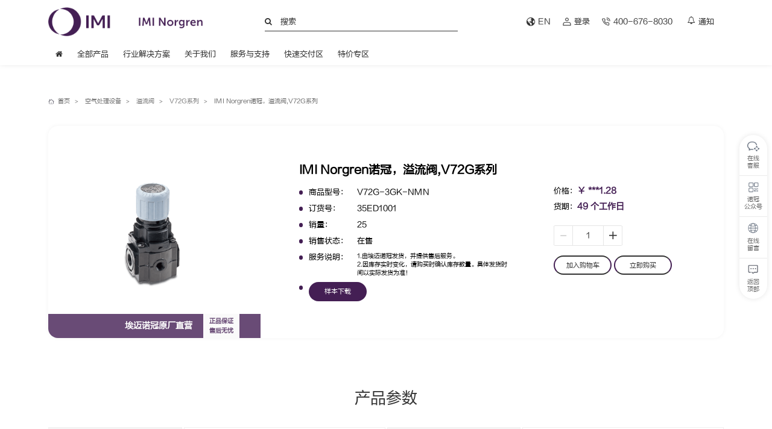

--- FILE ---
content_type: text/html; charset=utf-8
request_url: https://www.norgren.com.cn/1057/7959.html
body_size: 17066
content:
<!DOCTYPE html>
<html>
<head>
    <meta charset="UTF-8">
<meta http-equiv="X-UA-Compatible" content="IE=edge,chrome=1"/>
<meta name="viewport" content="width=device-width, initial-scale=1.0,minimum-scale=1.0,maximum-scale=1.0,user-scalable=no,viewport-fit=cover"/>
<script type="text/javascript" src="/static/layui/layui.js"></script>
<link rel="stylesheet" href="/static/layui/css/layui.css"/>

<!--SEO-->
<title>空气处理设备-溢流阀-V72G系列-V72G-3GK-NMN-诺冠NORGREN官方在线商城</title>
<meta name="keywords" content="V72G-3GK-NMN,诺冠Norgren,溢流阀,V72G系列">
<meta name="description" content="埃迈诺冠气动器材（上海）有限公司提供的V72G-3GK-NMN欢迎广大用户前来咨询和选购，如果用户有不同的需求可以电话联系我们，我们可以提供单独或定制化的解决方案以满足客户的需求。">
<!--SEO-->

<link rel="stylesheet" type="text/css" href="/resources/css/css_whir.css?v=2.0.4"/>
<script type="text/javascript" src="/resources/js/jquery1.9.1.min.js"></script>
<script type="text/javascript" src="/resources/js/search.js"></script>
<script type="text/javascript" src="/resources/js/phone.js"></script>
<!--[if lt IE 9]>
<script type="text/javascript" src="/resources/js/html5shiv.v3.72.min.js"></script>
<script type="text/javascript" src="/resources/js/PIE_IE678.js"></script>
<script type="text/javascript">
    $(function () {
        if (window.PIE) {
            $('.sm').each(function () {
                PIE.attach(this);
            });
        }
    });
</script>
<![endif]-->
<link rel="stylesheet" type="text/css" href="/resources/css/swiper.min.css">
<script type="text/javascript" src="/resources/js/swiper.min.js"></script>
<link rel="stylesheet" type="text/css" href="/static/v2/v2.css?v=2.0.4">
<link rel="stylesheet" type="text/css" href="/static/v2/mediaV2.css?v=2.0.4">
<!--通用的玩意-->
<link rel="stylesheet" type="text/css" href="/resources/css/common.css?v=2.0.4">
<link rel="stylesheet" type="text/css" href="/resources/css/animate.min.css">
<link rel="stylesheet" type="text/css" href="/static/fontawesome/css/font-awesome.min.css">
<link rel="stylesheet" type="text/css" href="/resources/css/media-970.css?v=2.0.4">
<link rel="stylesheet" type="text/css" href="/resources/css/media-768.css?v=2.0.4">
<link rel="stylesheet" type="text/css" href="/resources/css/media-498.css?v=2.0.4">
<div class="v2"><!--结束标签在footer.html最下面-->

</head>
<body>
<!--手机导航按钮-->
<div class="mobile-view">
    <div class="media-logo">
        <!--<a href="/"><img src="/resources/Logo.png" alt="IMI埃迈NORGREN诺冠"></a>-->
        <a href="/"><img src="/logo.png?v=env('APP.VERSION')" alt="IMI埃迈NORGREN诺冠"></a>
        <div class="layui-input-wrap search layui-form">
            <input type="text" class="layui-input" value="" placeholder="输入关键词搜索产品" lay-affix="search" lay-filter="searchKeyWord">
        </div>
    </div>
    <div>
        <button class="rightMenuBtn anim">
            <span class="openMenu"></span>
        </button>
    </div>

</div>
<div class="mobile-view-top"></div>
<header class="anim">
    <div class="w1400 header-top">
        <div class="logo">
            <a href="/" class="white-img"><img src="/static/v2/icon/logo1.png?v=2.0.4"></a>
            <a href="/" class="default-logo"><img src="/static/v2/icon/logo.png?v=2.0.4"></a>
        </div>
        <div class="search">
            <!--<img src="/static/v2/icon/search.png?v=2.0.4">-->
            <i class="fa fa-search"></i>
            <input type="text" placeholder="搜索" id="TopKey">
        </div>
        <div class="language">
            <a data-href="https://www.norgren.com/en" target="_blank" onclick="toUrl()">
                <div class="">
                    <img class="default-logo" src="/static/v2/icon/lang1.png?v=2.0.4">
                    <img class="white-img" src="/static/v2/icon/lang.png?v=2.0.4">
                </div>
                <div class="text ">EN</div>
            </a>

                        <a href="/login.html">
                <div class="display-flex-center">
                    <img class="default-logo" src="/static/v2/icon/user1.png?v=2.0.4">
                    <img class="white-img" src="/static/v2/icon/user.png?v=2.0.4">
                </div>
                <div class="text">登录</div>
            </a>

                        <a data-href="tel:400-676-8030">
                <div class="display-flex-center">
                    <img class="default-logo" src="/static/v2/icon/tel1.png?v=2.0.4">
                    <img class="white-img" src="/static/v2/icon/tel.png?v=2.0.4">
                    &nbsp;400-676-8030                </div>
                <!--<div class="text ">热线电话</div>-->
            </a>
            <a class="notice" href="/page/af8t86nyv7n5jz.html">
                <div class="shake-image">
                    <!--<img class="default-logo" src="/static/v2/icon/note1.png?v=2.0.4">-->
                    <!--<img class="white-img" src="/static/v2/icon/note.png?v=2.0.4">-->
                    <i class="fa fa-bell-o"></i>
                </div>
                <div class="text">通知</div>
            </a>
        </div>
    </div>
    <div class="w1400 header-menu">
        <div><a href="/"><i class="fa fa-home"></i><!--<img class="icon" src="/static/v2/icon/home.png?v=2.0.4">--></a></div>
        <div>
            <a href="javascript:void(0);">全部产品</a>
            <div class="drop-down animate__animated animate__fadeInLeft animate__faster">
                <div class="w1400 box">
                    <div class="one">
                                                <div><a class="amplify-xxs" data-id="30" data-level="1" href="/30.html"><span>阀</span></a></div>
                                                <div><a class="amplify-xxs" data-id="11" data-level="1" href="/11.html"><span>执行元件</span></a></div>
                                                <div><a class="amplify-xxs" data-id="98" data-level="1" href="/98.html"><span>空气处理设备</span></a></div>
                                                <div><a class="amplify-xxs" data-id="88" data-level="1" href="/88.html"><span>压力开关</span></a></div>
                                                <div><a class="amplify-xxs" data-id="3723" data-level="1" href="/3723.html"><span>真空设备</span></a></div>
                                                <div><a class="amplify-xxs" data-id="174" data-level="1" href="/174.html"><span>接头、气管和附件</span></a></div>
                                                <div><a class="amplify-xxs" data-id="5164" data-level="1" href="/5164.html"><span>每周五10:00上新</span></a></div>
                                            </div>
                    <div>
                                                <div class="two" data-id="30">
                                                        <a class="maxline-2 amplify-xxs" data-id="3844" data-level="2" href="/3844.html"><span>工艺流体阀</span></a>
                                                        <a class="maxline-2 amplify-xxs" data-id="2498" data-level="2" href="/2498.html"><span>通用电磁阀</span></a>
                                                        <a class="maxline-2 amplify-xxs" data-id="3698" data-level="2" href="/3698.html"><span>比例阀</span></a>
                                                        <a class="maxline-2 amplify-xxs" data-id="3717" data-level="2" href="/3717.html"><span>防爆电磁阀</span></a>
                                                        <a class="maxline-2 amplify-xxs" data-id="4346" data-level="2" href="/4346.html"><span>高压阀</span></a>
                                                        <a class="maxline-2 amplify-xxs" data-id="3148" data-level="2" href="/3148.html"><span>阀岛</span></a>
                            
                            <a class="amplify-xxs all-btn" data-level="2" href="/30.html"><span>查看全部</span></a>
                        </div>
                                                <div class="two" data-id="11">
                                                        <a class="maxline-2 amplify-xxs" data-id="15" data-level="2" href="/15.html"><span>型材气缸</span></a>
                                                        <a class="maxline-2 amplify-xxs" data-id="14" data-level="2" href="/14.html"><span>紧凑型气缸</span></a>
                                                        <a class="maxline-2 amplify-xxs" data-id="13" data-level="2" href="/13.html"><span>圆筒型气缸</span></a>
                                                        <a class="maxline-2 amplify-xxs" data-id="1475" data-level="2" href="/1475.html"><span>无杆型气缸</span></a>
                                                        <a class="maxline-2 amplify-xxs" data-id="305" data-level="2" href="/305.html"><span>皮囊气缸</span></a>
                                                        <a class="maxline-2 amplify-xxs" data-id="2676" data-level="2" href="/2676.html"><span>不锈钢气缸</span></a>
                            
                            <a class="amplify-xxs all-btn" data-level="2" href="/11.html"><span>查看全部</span></a>
                        </div>
                                                <div class="two" data-id="98">
                                                        <a class="maxline-2 amplify-xxs" data-id="3909" data-level="2" href="/3909.html"><span>空气处理三联件</span></a>
                                                        <a class="maxline-2 amplify-xxs" data-id="2907" data-level="2" href="/2907.html"><span>减压阀</span></a>
                                                        <a class="maxline-2 amplify-xxs" data-id="3692" data-level="2" href="/3692.html"><span>过滤器</span></a>
                                                        <a class="maxline-2 amplify-xxs" data-id="3695" data-level="2" href="/3695.html"><span>油雾器</span></a>
                                                        <a class="maxline-2 amplify-xxs" data-id="3696" data-level="2" href="/3696.html"><span>溢流阀</span></a>
                                                        <a class="maxline-2 amplify-xxs" data-id="2875" data-level="2" href="/2875.html"><span>过滤减压阀</span></a>
                            
                            <a class="amplify-xxs all-btn" data-level="2" href="/98.html"><span>查看全部</span></a>
                        </div>
                                                <div class="two" data-id="88">
                                                        <a class="maxline-2 amplify-xxs" data-id="3251" data-level="2" href="/3251.html"><span>机械式压力开关</span></a>
                                                        <a class="maxline-2 amplify-xxs" data-id="1352" data-level="2" href="/1352.html"><span>电子式压力开关</span></a>
                                                        <a class="maxline-2 amplify-xxs" data-id="3267" data-level="2" href="/3267.html"><span>压力传感器</span></a>
                            
                            <a class="amplify-xxs all-btn" data-level="2" href="/88.html"><span>查看全部</span></a>
                        </div>
                                                <div class="two" data-id="3723">
                                                        <a class="maxline-2 amplify-xxs" data-id="2306" data-level="2" href="/2306.html"><span>真空泵</span></a>
                                                        <a class="maxline-2 amplify-xxs" data-id="2772" data-level="2" href="/2772.html"><span>真空吸盘</span></a>
                                                        <a class="maxline-2 amplify-xxs" data-id="2822" data-level="2" href="/2822.html"><span>真空设备附件</span></a>
                            
                            <a class="amplify-xxs all-btn" data-level="2" href="/3723.html"><span>查看全部</span></a>
                        </div>
                                                <div class="two" data-id="174">
                                                        <a class="maxline-2 amplify-xxs" data-id="3667" data-level="2" href="/3667.html"><span>快插式接头</span></a>
                                                        <a class="maxline-2 amplify-xxs" data-id="2081" data-level="2" href="/2081.html"><span>消音器</span></a>
                                                        <a class="maxline-2 amplify-xxs" data-id="1304" data-level="2" href="/1304.html"><span>硬管与软管</span></a>
                                                        <a class="maxline-2 amplify-xxs" data-id="1212" data-level="2" href="/1212.html"><span>卡套式接头</span></a>
                                                        <a class="maxline-2 amplify-xxs" data-id="3596" data-level="2" href="/3596.html"><span>其它接头和附件</span></a>
                                                        <a class="maxline-2 amplify-xxs" data-id="2096" data-level="2" href="/2096.html"><span>推入式接头</span></a>
                            
                            <a class="amplify-xxs all-btn" data-level="2" href="/174.html"><span>查看全部</span></a>
                        </div>
                                                <div class="two" data-id="5164">
                                                        <a class="maxline-2 amplify-xxs" data-id="5175" data-level="2" href="/5175.html"><span>特价再9折！年末更有好礼相赠！⏱</span></a>
                            
                            <a class="amplify-xxs all-btn" data-level="2" href="/5164.html"><span>查看全部</span></a>
                        </div>
                                            </div>
                    <div>
                                                <div class="three" data-id="3844">
                                                        <a class="maxline-2 amplify-xxs" data-id="5177" data-level="3" href="/5177/index.html"><span>【快速交付】角座阀</span></a>
                                                        <a class="maxline-2 amplify-xxs" data-id="4375" data-level="3" href="/4375/index.html"><span>82180/82280/82290系列</span></a>
                                                        <a class="maxline-2 amplify-xxs" data-id="3397" data-level="3" href="/3397/index.html"><span>82210系列</span></a>
                                                        <a class="maxline-2 amplify-xxs" data-id="4377" data-level="3" href="/4377/index.html"><span>82380/82390系列</span></a>
                                                        <a class="maxline-2 amplify-xxs" data-id="3855" data-level="3" href="/3855/index.html"><span>82400/82410系列</span></a>
                                                        <a class="maxline-2 amplify-xxs" data-id="3856" data-level="3" href="/3856/index.html"><span>82470/82680系列</span></a>
                            
                            <a class="amplify-xxs all-btn" data-level="3" href="/3844.html"><span>查看全部</span></a>
                        </div>
                                                <div class="three" data-id="2498">
                                                        <a class="maxline-2 amplify-xxs" data-id="3216" data-level="3" href="/3216/index.html"><span>VR96系列</span></a>
                                                        <a class="maxline-2 amplify-xxs" data-id="3218" data-level="3" href="/3218/index.html"><span>VR95系列</span></a>
                                                        <a class="maxline-2 amplify-xxs" data-id="3845" data-level="3" href="/3845/index.html"><span>VR24系列</span></a>
                                                        <a class="maxline-2 amplify-xxs" data-id="3208" data-level="3" href="/3208/index.html"><span>M/20000系列</span></a>
                                                        <a class="maxline-2 amplify-xxs" data-id="3846" data-level="3" href="/3846/index.html"><span>VR98系列</span></a>
                                                        <a class="maxline-2 amplify-xxs" data-id="1548" data-level="3" href="/1548/index.html"><span>UM/22000系列</span></a>
                            
                            <a class="amplify-xxs all-btn" data-level="3" href="/2498.html"><span>查看全部</span></a>
                        </div>
                                                <div class="three" data-id="3698">
                                                        <a class="maxline-2 amplify-xxs" data-id="5178" data-level="3" href="/5178/index.html"><span>【快速交付】AVP系列</span></a>
                                                        <a class="maxline-2 amplify-xxs" data-id="1690" data-level="3" href="/1690/index.html"><span>VP12系列</span></a>
                                                        <a class="maxline-2 amplify-xxs" data-id="1688" data-level="3" href="/1688/index.html"><span>VP10系列</span></a>
                                                        <a class="maxline-2 amplify-xxs" data-id="1708" data-level="3" href="/1708/index.html"><span>VP23系列</span></a>
                                                        <a class="maxline-2 amplify-xxs" data-id="1715" data-level="3" href="/1715/index.html"><span>VP40系列</span></a>
                                                        <a class="maxline-2 amplify-xxs" data-id="1726" data-level="3" href="/1726/index.html"><span>VP50系列</span></a>
                            
                            <a class="amplify-xxs all-btn" data-level="3" href="/3698.html"><span>查看全部</span></a>
                        </div>
                                                <div class="three" data-id="3717">
                                                        <a class="maxline-2 amplify-xxs" data-id="5132" data-level="3" href="/5132/index.html"><span>21023/21025系列</span></a>
                                                        <a class="maxline-2 amplify-xxs" data-id="2473" data-level="3" href="/2473/index.html"><span>24011/10250系列</span></a>
                                                        <a class="maxline-2 amplify-xxs" data-id="2478" data-level="3" href="/2478/index.html"><span>24100系列</span></a>
                                                        <a class="maxline-2 amplify-xxs" data-id="2484" data-level="3" href="/2484/index.html"><span>25003系列</span></a>
                                                        <a class="maxline-2 amplify-xxs" data-id="2486" data-level="3" href="/2486/index.html"><span>25000系列</span></a>
                                                        <a class="maxline-2 amplify-xxs" data-id="3447" data-level="3" href="/3447/index.html"><span>26220系列</span></a>
                            
                            <a class="amplify-xxs all-btn" data-level="3" href="/3717.html"><span>查看全部</span></a>
                        </div>
                                                <div class="three" data-id="4346">
                                                        <a class="maxline-2 amplify-xxs" data-id="3883" data-level="3" href="/3883/index.html"><span>83840系列</span></a>
                                                        <a class="maxline-2 amplify-xxs" data-id="3868" data-level="3" href="/3868/index.html"><span>83830系列</span></a>
                            
                            <a class="amplify-xxs all-btn" data-level="3" href="/4346.html"><span>查看全部</span></a>
                        </div>
                                                <div class="three" data-id="3148">
                                                        <a class="maxline-2 amplify-xxs" data-id="3728" data-level="3" href="/3728/index.html"><span>【快速交付】VSR系列</span></a>
                                                        <a class="maxline-2 amplify-xxs" data-id="3161" data-level="3" href="/3161/index.html"><span>V22系列</span></a>
                                                        <a class="maxline-2 amplify-xxs" data-id="1773" data-level="3" href="/1773/index.html"><span>VM10系列</span></a>
                                                        <a class="maxline-2 amplify-xxs" data-id="1821" data-level="3" href="/1821/index.html"><span>VM15系列</span></a>
                                                        <a class="maxline-2 amplify-xxs" data-id="3156" data-level="3" href="/3156/index.html"><span>V20系列</span></a>
                                                        <a class="maxline-2 amplify-xxs" data-id="3827" data-level="3" href="/3827/index.html"><span>VR系列</span></a>
                            
                            <a class="amplify-xxs all-btn" data-level="3" href="/3148.html"><span>查看全部</span></a>
                        </div>
                                                <div class="three" data-id="3697">
                                                        <a class="maxline-2 amplify-xxs" data-id="2435" data-level="3" href="/2435/index.html"><span>82900/82910系列</span></a>
                                                        <a class="maxline-2 amplify-xxs" data-id="4350" data-level="3" href="/4350/index.html"><span>82960/82970系列</span></a>
                                                        <a class="maxline-2 amplify-xxs" data-id="2441" data-level="3" href="/2441/index.html"><span>83320系列</span></a>
                                                        <a class="maxline-2 amplify-xxs" data-id="2445" data-level="3" href="/2445/index.html"><span>83670系列</span></a>
                                                        <a class="maxline-2 amplify-xxs" data-id="3378" data-level="3" href="/3378/index.html"><span>83920系列</span></a>
                                                        <a class="maxline-2 amplify-xxs" data-id="2449" data-level="3" href="/2449/index.html"><span>83930系列</span></a>
                            
                            <a class="amplify-xxs all-btn" data-level="3" href="/3697.html"><span>查看全部</span></a>
                        </div>
                                                <div class="three" data-id="1654">
                                                        <a class="maxline-2 amplify-xxs" data-id="3824" data-level="3" href="/3824/index.html"><span>M/800系列</span></a>
                                                        <a class="maxline-2 amplify-xxs" data-id="1672" data-level="3" href="/1672/index.html"><span>T1000系列</span></a>
                                                        <a class="maxline-2 amplify-xxs" data-id="1673" data-level="3" href="/1673/index.html"><span>T1100系列</span></a>
                            
                            <a class="amplify-xxs all-btn" data-level="3" href="/1654.html"><span>查看全部</span></a>
                        </div>
                                                <div class="three" data-id="3475">
                                                        <a class="maxline-2 amplify-xxs" data-id="3636" data-level="3" href="/3636/index.html"><span>8mm CHIPSOL系列</span></a>
                                                        <a class="maxline-2 amplify-xxs" data-id="3476" data-level="3" href="/3476/index.html"><span>10mm PICOSOL系列</span></a>
                                                        <a class="maxline-2 amplify-xxs" data-id="3632" data-level="3" href="/3632/index.html"><span>15mm MICROSOL IS系列</span></a>
                                                        <a class="maxline-2 amplify-xxs" data-id="5152" data-level="3" href="/5152/index.html"><span>15 mm MICROSOL Interface IS系列</span></a>
                                                        <a class="maxline-2 amplify-xxs" data-id="3635" data-level="3" href="/3635/index.html"><span>22 mm Intersol系列</span></a>
                                                        <a class="maxline-2 amplify-xxs" data-id="5153" data-level="3" href="/5153/index.html"><span>22mm MINISOL系列</span></a>
                            
                            <a class="amplify-xxs all-btn" data-level="3" href="/3475.html"><span>查看全部</span></a>
                        </div>
                                                <div class="three" data-id="3615">
                                                        <a class="maxline-2 amplify-xxs" data-id="4362" data-level="3" href="/4362/index.html"><span>S153系列</span></a>
                                                        <a class="maxline-2 amplify-xxs" data-id="3830" data-level="3" href="/3830/index.html"><span>SCVA10系列</span></a>
                                                        <a class="maxline-2 amplify-xxs" data-id="4360" data-level="3" href="/4360/index.html"><span>CR04/C002系列</span></a>
                                                        <a class="maxline-2 amplify-xxs" data-id="4359" data-level="3" href="/4359/index.html"><span>XSz 8 &hellip; XSz 50系列</span></a>
                            
                            <a class="amplify-xxs all-btn" data-level="3" href="/3615.html"><span>查看全部</span></a>
                        </div>
                                                <div class="three" data-id="3714">
                                                        <a class="maxline-2 amplify-xxs" data-id="3818" data-level="3" href="/3818/index.html"><span>四阀吹瓶阀组</span></a>
                                                        <a class="maxline-2 amplify-xxs" data-id="3716" data-level="3" href="/3716/index.html"><span>三阀吹瓶阀组</span></a>
                                                        <a class="maxline-2 amplify-xxs" data-id="3823" data-level="3" href="/3823/index.html"><span>六阀吹瓶阀组</span></a>
                                                        <a class="maxline-2 amplify-xxs" data-id="3715" data-level="3" href="/3715/index.html"><span>其它PET吹瓶产品</span></a>
                            
                            <a class="amplify-xxs all-btn" data-level="3" href="/3714.html"><span>查看全部</span></a>
                        </div>
                                                <div class="three" data-id="5141">
                                                        <a class="maxline-2 amplify-xxs" data-id="5143" data-level="3" href="/5143/index.html"><span>机械高度阀</span></a>
                            
                            <a class="amplify-xxs all-btn" data-level="3" href="/5141.html"><span>查看全部</span></a>
                        </div>
                                                <div class="three" data-id="1638">
                                                        <a class="maxline-2 amplify-xxs" data-id="3101" data-level="3" href="/3101/index.html"><span>S/1340系列</span></a>
                                                        <a class="maxline-2 amplify-xxs" data-id="3805" data-level="3" href="/3805/index.html"><span>M/1553系列</span></a>
                                                        <a class="maxline-2 amplify-xxs" data-id="3806" data-level="3" href="/3806/index.html"><span>M/805, M/806系列</span></a>
                                                        <a class="maxline-2 amplify-xxs" data-id="3809" data-level="3" href="/3809/index.html"><span>S/666,S/667系列</span></a>
                                                        <a class="maxline-2 amplify-xxs" data-id="1644" data-level="3" href="/1644/index.html"><span>Super X系列</span></a>
                                                        <a class="maxline-2 amplify-xxs" data-id="3812" data-level="3" href="/3812/index.html"><span>VHLA系列</span></a>
                            
                            <a class="amplify-xxs all-btn" data-level="3" href="/1638.html"><span>查看全部</span></a>
                        </div>
                                                <div class="three" data-id="3704">
                                                        <a class="maxline-2 amplify-xxs" data-id="5118" data-level="3" href="/5118/index.html"><span>80265系列</span></a>
                                                        <a class="maxline-2 amplify-xxs" data-id="3879" data-level="3" href="/3879/index.html"><span>80400系列</span></a>
                                                        <a class="maxline-2 amplify-xxs" data-id="3644" data-level="3" href="/3644/index.html"><span>80300系列</span></a>
                                                        <a class="maxline-2 amplify-xxs" data-id="3433" data-level="3" href="/3433/index.html"><span>70300系列</span></a>
                                                        <a class="maxline-2 amplify-xxs" data-id="4349" data-level="3" href="/4349/index.html"><span>V03...V05系列</span></a>
                                                        <a class="maxline-2 amplify-xxs" data-id="1647" data-level="3" href="/1647/index.html"><span>Excel22系列</span></a>
                            
                            <a class="amplify-xxs all-btn" data-level="3" href="/3704.html"><span>查看全部</span></a>
                        </div>
                                                <div class="three" data-id="3731">
                                                        <a class="maxline-2 amplify-xxs" data-id="3836" data-level="3" href="/3836/index.html"><span>MFC系列</span></a>
                            
                            <a class="amplify-xxs all-btn" data-level="3" href="/3731.html"><span>查看全部</span></a>
                        </div>
                                                <div class="three" data-id="3672">
                                                        <a class="maxline-2 amplify-xxs" data-id="3673" data-level="3" href="/3673/index.html"><span>PE900电动</span></a>
                                                        <a class="maxline-2 amplify-xxs" data-id="3801" data-level="3" href="/3801/index.html"><span>PN900气动</span></a>
                            
                            <a class="amplify-xxs all-btn" data-level="3" href="/3672.html"><span>查看全部</span></a>
                        </div>
                                                <div class="three" data-id="3720">
                                                        <a class="maxline-2 amplify-xxs" data-id="2092" data-level="3" href="/2092/index.html"><span>单向阀</span></a>
                                                        <a class="maxline-2 amplify-xxs" data-id="3154" data-level="3" href="/3154/index.html"><span>气动保险丝</span></a>
                                                        <a class="maxline-2 amplify-xxs" data-id="415" data-level="3" href="/415/index.html"><span>功能式接头阀</span></a>
                                                        <a class="maxline-2 amplify-xxs" data-id="2633" data-level="3" href="/2633/index.html"><span>梭阀</span></a>
                                                        <a class="maxline-2 amplify-xxs" data-id="4354" data-level="3" href="/4354/index.html"><span>快速排气阀</span></a>
                                                        <a class="maxline-2 amplify-xxs" data-id="3842" data-level="3" href="/3842/index.html"><span>定制阀/阀组</span></a>
                            
                            <a class="amplify-xxs all-btn" data-level="3" href="/3720.html"><span>查看全部</span></a>
                        </div>
                                                <div class="three" data-id="3707">
                                                        <a class="maxline-2 amplify-xxs" data-id="5116" data-level="3" href="/5116/index.html"><span>84970系列</span></a>
                                                        <a class="maxline-2 amplify-xxs" data-id="5117" data-level="3" href="/5117/index.html"><span>85900系列</span></a>
                                                        <a class="maxline-2 amplify-xxs" data-id="3726" data-level="3" href="/3726/index.html"><span>伺服电机</span></a>
                                                        <a class="maxline-2 amplify-xxs" data-id="4351" data-level="3" href="/4351/index.html"><span>82880系列</span></a>
                                                        <a class="maxline-2 amplify-xxs" data-id="3815" data-level="3" href="/3815/index.html"><span>85910系列</span></a>
                            
                            <a class="amplify-xxs all-btn" data-level="3" href="/3707.html"><span>查看全部</span></a>
                        </div>
                                                                        <div class="three" data-id="15">
                                                        <a class="maxline-2 amplify-xxs" data-id="1421" data-level="3" href="/1421/index.html"><span>【快速交付】PRA/802000/M, RA/8000系列</span></a>
                                                        <a class="maxline-2 amplify-xxs" data-id="3790" data-level="3" href="/3790/index.html"><span>PRA/801000/M, PRA/803000/M系列</span></a>
                                                        <a class="maxline-2 amplify-xxs" data-id="2785" data-level="3" href="/2785/index.html"><span>PRA/862000系列</span></a>
                                                        <a class="maxline-2 amplify-xxs" data-id="3791" data-level="3" href="/3791/index.html"><span>PRA/882000系列</span></a>
                                                        <a class="maxline-2 amplify-xxs" data-id="3740" data-level="3" href="/3740/index.html"><span>RM/900/M, RM/900系列</span></a>
                                                        <a class="maxline-2 amplify-xxs" data-id="3789" data-level="3" href="/3789/index.html"><span>M/3000系列</span></a>
                            
                            <a class="amplify-xxs all-btn" data-level="3" href="/15.html"><span>查看全部</span></a>
                        </div>
                                                <div class="three" data-id="14">
                                                        <a class="maxline-2 amplify-xxs" data-id="2779" data-level="3" href="/2779/index.html"><span>RA/191000, RA/193000系列</span></a>
                                                        <a class="maxline-2 amplify-xxs" data-id="21" data-level="3" href="/21/index.html"><span>RA/192000/M系列</span></a>
                                                        <a class="maxline-2 amplify-xxs" data-id="3750" data-level="3" href="/3750/index.html"><span>M/50100系列</span></a>
                                                        <a class="maxline-2 amplify-xxs" data-id="3753" data-level="3" href="/3753/index.html"><span>RM/91000, RM/93000系列</span></a>
                                                        <a class="maxline-2 amplify-xxs" data-id="5136" data-level="3" href="/5136/index.html"><span>M/50200系列</span></a>
                                                        <a class="maxline-2 amplify-xxs" data-id="3754" data-level="3" href="/3754/index.html"><span>RM/92000/M系列</span></a>
                            
                            <a class="amplify-xxs all-btn" data-level="3" href="/14.html"><span>查看全部</span></a>
                        </div>
                                                <div class="three" data-id="13">
                                                        <a class="maxline-2 amplify-xxs" data-id="3756" data-level="3" href="/3756/index.html"><span>RM/28000/M系列</span></a>
                                                        <a class="maxline-2 amplify-xxs" data-id="3766" data-level="3" href="/3766/index.html"><span>RM/8000/M系列</span></a>
                                                        <a class="maxline-2 amplify-xxs" data-id="3758" data-level="3" href="/3758/index.html"><span>RT/57100, RT/57300系列</span></a>
                                                        <a class="maxline-2 amplify-xxs" data-id="3767" data-level="3" href="/3767/index.html"><span>RT/57200/M系列</span></a>
                                                        <a class="maxline-2 amplify-xxs" data-id="2276" data-level="3" href="/2276/index.html"><span>RM/55401/M系列</span></a>
                                                        <a class="maxline-2 amplify-xxs" data-id="3618" data-level="3" href="/3618/index.html"><span>RM/53300系列</span></a>
                            
                            <a class="amplify-xxs all-btn" data-level="3" href="/13.html"><span>查看全部</span></a>
                        </div>
                                                <div class="three" data-id="1475">
                                                        <a class="maxline-2 amplify-xxs" data-id="3786" data-level="3" href="/3786/index.html"><span>A/44000系列</span></a>
                                                        <a class="maxline-2 amplify-xxs" data-id="1014" data-level="3" href="/1014/index.html"><span>M/44000系列</span></a>
                                                        <a class="maxline-2 amplify-xxs" data-id="2947" data-level="3" href="/2947/index.html"><span>VM/146000系列</span></a>
                                                        <a class="maxline-2 amplify-xxs" data-id="24" data-level="3" href="/24/index.html"><span>M/146000系列</span></a>
                            
                            <a class="amplify-xxs all-btn" data-level="3" href="/1475.html"><span>查看全部</span></a>
                        </div>
                                                <div class="three" data-id="305">
                                                        <a class="maxline-2 amplify-xxs" data-id="3690" data-level="3" href="/3690/index.html"><span>M/31000, M/32000系列</span></a>
                                                        <a class="maxline-2 amplify-xxs" data-id="3691" data-level="3" href="/3691/index.html"><span>PM/31000系列</span></a>
                            
                            <a class="amplify-xxs all-btn" data-level="3" href="/305.html"><span>查看全部</span></a>
                        </div>
                                                <div class="three" data-id="2676">
                                                        <a class="maxline-2 amplify-xxs" data-id="3759" data-level="3" href="/3759/index.html"><span>KA/802000/M系列</span></a>
                                                        <a class="maxline-2 amplify-xxs" data-id="302" data-level="3" href="/302/index.html"><span>KM/55001/M系列</span></a>
                                                        <a class="maxline-2 amplify-xxs" data-id="1017" data-level="3" href="/1017/index.html"><span>KM/8000/M系列</span></a>
                                                        <a class="maxline-2 amplify-xxs" data-id="2683" data-level="3" href="/2683/index.html"><span>KA/8000/M系列</span></a>
                            
                            <a class="amplify-xxs all-btn" data-level="3" href="/2676.html"><span>查看全部</span></a>
                        </div>
                                                <div class="three" data-id="2802">
                                                        <a class="maxline-2 amplify-xxs" data-id="5144" data-level="3" href="/5144/index.html"><span>DLZ系列</span></a>
                                                        <a class="maxline-2 amplify-xxs" data-id="2804" data-level="3" href="/2804/index.html"><span>E/149000系列</span></a>
                            
                            <a class="amplify-xxs all-btn" data-level="3" href="/2802.html"><span>查看全部</span></a>
                        </div>
                                                <div class="three" data-id="3219">
                                                        <a class="maxline-2 amplify-xxs" data-id="3794" data-level="3" href="/3794/index.html"><span>气动、液压、电动系列</span></a>
                            
                            <a class="amplify-xxs all-btn" data-level="3" href="/3219.html"><span>查看全部</span></a>
                        </div>
                                                <div class="three" data-id="3777">
                                                        <a class="maxline-2 amplify-xxs" data-id="3795" data-level="3" href="/3795/index.html"><span>PET封口气缸</span></a>
                            
                            <a class="amplify-xxs all-btn" data-level="3" href="/3777.html"><span>查看全部</span></a>
                        </div>
                                                <div class="three" data-id="2831">
                                                        <a class="maxline-2 amplify-xxs" data-id="2833" data-level="3" href="/2833/index.html"><span>PET高速拉伸气缸</span></a>
                            
                            <a class="amplify-xxs all-btn" data-level="3" href="/2831.html"><span>查看全部</span></a>
                        </div>
                                                <div class="three" data-id="2731">
                                                        <a class="maxline-2 amplify-xxs" data-id="3677" data-level="3" href="/3677/index.html"><span>M/721000系列</span></a>
                                                        <a class="maxline-2 amplify-xxs" data-id="5110" data-level="3" href="/5110/index.html"><span>M/60100/M系列</span></a>
                                                        <a class="maxline-2 amplify-xxs" data-id="2733" data-level="3" href="/2733/index.html"><span>M/61000/M系列</span></a>
                            
                            <a class="amplify-xxs all-btn" data-level="3" href="/2731.html"><span>查看全部</span></a>
                        </div>
                                                <div class="three" data-id="1324">
                                                        <a class="maxline-2 amplify-xxs" data-id="3682" data-level="3" href="/3682/index.html"><span>M/722000系列</span></a>
                                                        <a class="maxline-2 amplify-xxs" data-id="3683" data-level="3" href="/3683/index.html"><span>M/723000系列</span></a>
                                                        <a class="maxline-2 amplify-xxs" data-id="3684" data-level="3" href="/3684/index.html"><span>M/724000系列</span></a>
                            
                            <a class="amplify-xxs all-btn" data-level="3" href="/1324.html"><span>查看全部</span></a>
                        </div>
                                                <div class="three" data-id="3681">
                                                        <a class="maxline-2 amplify-xxs" data-id="5111" data-level="3" href="/5111/index.html"><span>M/61200/M系列</span></a>
                                                        <a class="maxline-2 amplify-xxs" data-id="3685" data-level="3" href="/3685/index.html"><span>M/726000系列</span></a>
                            
                            <a class="amplify-xxs all-btn" data-level="3" href="/3681.html"><span>查看全部</span></a>
                        </div>
                                                <div class="three" data-id="2726">
                                                        <a class="maxline-2 amplify-xxs" data-id="2728" data-level="3" href="/2728/index.html"><span>M/60280 &hellip; M/60284系列</span></a>
                                                        <a class="maxline-2 amplify-xxs" data-id="5112" data-level="3" href="/5112/index.html"><span>M/60285 &hellip; M/60288系列</span></a>
                                                        <a class="maxline-2 amplify-xxs" data-id="2737" data-level="3" href="/2737/index.html"><span>M/162000系列</span></a>
                            
                            <a class="amplify-xxs all-btn" data-level="3" href="/2726.html"><span>查看全部</span></a>
                        </div>
                                                <div class="three" data-id="3289">
                                                        <a class="maxline-2 amplify-xxs" data-id="3353" data-level="3" href="/3353/index.html"><span>M/50系列</span></a>
                                                        <a class="maxline-2 amplify-xxs" data-id="3290" data-level="3" href="/3290/index.html"><span>QM/132系列</span></a>
                                                        <a class="maxline-2 amplify-xxs" data-id="3292" data-level="3" href="/3292/index.html"><span>TQM/31, QM/32系列</span></a>
                            
                            <a class="amplify-xxs all-btn" data-level="3" href="/3289.html"><span>查看全部</span></a>
                        </div>
                                                <div class="three" data-id="12">
                                                        <a class="maxline-2 amplify-xxs" data-id="3771" data-level="3" href="/3771/index.html"><span>定制气缸</span></a>
                                                        <a class="maxline-2 amplify-xxs" data-id="5113" data-level="3" href="/5113/index.html"><span>微型缓冲器</span></a>
                                                        <a class="maxline-2 amplify-xxs" data-id="3783" data-level="3" href="/3783/index.html"><span>气液转换器</span></a>
                                                        <a class="maxline-2 amplify-xxs" data-id="2087" data-level="3" href="/2087/index.html"><span>安装附件/维修包</span></a>
                            
                            <a class="amplify-xxs all-btn" data-level="3" href="/12.html"><span>查看全部</span></a>
                        </div>
                                                                        <div class="three" data-id="3909">
                                                        <a class="maxline-2 amplify-xxs" data-id="984" data-level="3" href="/984/index.html"><span>BL68系列</span></a>
                                                        <a class="maxline-2 amplify-xxs" data-id="1045" data-level="3" href="/1045/index.html"><span>BL72系列</span></a>
                                                        <a class="maxline-2 amplify-xxs" data-id="1046" data-level="3" href="/1046/index.html"><span>BL73系列</span></a>
                                                        <a class="maxline-2 amplify-xxs" data-id="982" data-level="3" href="/982/index.html"><span>BL64系列</span></a>
                                                        <a class="maxline-2 amplify-xxs" data-id="1047" data-level="3" href="/1047/index.html"><span>BL74系列</span></a>
                                                        <a class="maxline-2 amplify-xxs" data-id="2043" data-level="3" href="/2043/index.html"><span>BL82系列</span></a>
                            
                            <a class="amplify-xxs all-btn" data-level="3" href="/3909.html"><span>查看全部</span></a>
                        </div>
                                                <div class="three" data-id="2907">
                                                        <a class="maxline-2 amplify-xxs" data-id="2897" data-level="3" href="/2897/index.html"><span>R17系列</span></a>
                                                        <a class="maxline-2 amplify-xxs" data-id="2959" data-level="3" href="/2959/index.html"><span>R06系列</span></a>
                                                        <a class="maxline-2 amplify-xxs" data-id="1117" data-level="3" href="/1117/index.html"><span>R07系列</span></a>
                                                        <a class="maxline-2 amplify-xxs" data-id="1425" data-level="3" href="/1425/index.html"><span>R18系列</span></a>
                                                        <a class="maxline-2 amplify-xxs" data-id="4296" data-level="3" href="/4296/index.html"><span>R49G系列</span></a>
                                                        <a class="maxline-2 amplify-xxs" data-id="2636" data-level="3" href="/2636/index.html"><span>R24系列</span></a>
                            
                            <a class="amplify-xxs all-btn" data-level="3" href="/2907.html"><span>查看全部</span></a>
                        </div>
                                                <div class="three" data-id="3692">
                                                        <a class="maxline-2 amplify-xxs" data-id="2873" data-level="3" href="/2873/index.html"><span>F18系列</span></a>
                                                        <a class="maxline-2 amplify-xxs" data-id="1110" data-level="3" href="/1110/index.html"><span>F07系列</span></a>
                                                        <a class="maxline-2 amplify-xxs" data-id="1112" data-level="3" href="/1112/index.html"><span>F17系列</span></a>
                                                        <a class="maxline-2 amplify-xxs" data-id="145" data-level="3" href="/145/index.html"><span>F72G系列</span></a>
                                                        <a class="maxline-2 amplify-xxs" data-id="2315" data-level="3" href="/2315/index.html"><span>F39系列</span></a>
                                                        <a class="maxline-2 amplify-xxs" data-id="1092" data-level="3" href="/1092/index.html"><span>F49G系列</span></a>
                            
                            <a class="amplify-xxs all-btn" data-level="3" href="/3692.html"><span>查看全部</span></a>
                        </div>
                                                <div class="three" data-id="3695">
                                                        <a class="maxline-2 amplify-xxs" data-id="2049" data-level="3" href="/2049/index.html"><span>L82M, L82C系列</span></a>
                                                        <a class="maxline-2 amplify-xxs" data-id="1122" data-level="3" href="/1122/index.html"><span>L07系列</span></a>
                                                        <a class="maxline-2 amplify-xxs" data-id="1123" data-level="3" href="/1123/index.html"><span>L17系列</span></a>
                                                        <a class="maxline-2 amplify-xxs" data-id="1095" data-level="3" href="/1095/index.html"><span>L49C系列</span></a>
                                                        <a class="maxline-2 amplify-xxs" data-id="1430" data-level="3" href="/1430/index.html"><span>L72M/L72C系列</span></a>
                                                        <a class="maxline-2 amplify-xxs" data-id="1007" data-level="3" href="/1007/index.html"><span>L64M/L64C系列</span></a>
                            
                            <a class="amplify-xxs all-btn" data-level="3" href="/3695.html"><span>查看全部</span></a>
                        </div>
                                                <div class="three" data-id="3696">
                                                        <a class="maxline-2 amplify-xxs" data-id="1009" data-level="3" href="/1009/index.html"><span>V64H系列</span></a>
                                                        <a class="maxline-2 amplify-xxs" data-id="2985" data-level="3" href="/2985/index.html"><span>V07系列</span></a>
                                                        <a class="maxline-2 amplify-xxs" data-id="4336" data-level="3" href="/4336/index.html"><span>V68H系列</span></a>
                                                        <a class="maxline-2 amplify-xxs" data-id="1057" data-level="3" href="/1057/index.html"><span>V72G系列</span></a>
                                                        <a class="maxline-2 amplify-xxs" data-id="4334" data-level="3" href="/4334/index.html"><span>V74G系列</span></a>
                                                        <a class="maxline-2 amplify-xxs" data-id="3053" data-level="3" href="/3053/index.html"><span>1002/61B2系列</span></a>
                            
                            <a class="amplify-xxs all-btn" data-level="3" href="/3696.html"><span>查看全部</span></a>
                        </div>
                                                <div class="three" data-id="2875">
                                                        <a class="maxline-2 amplify-xxs" data-id="2590" data-level="3" href="/2590/index.html"><span>B73G系列</span></a>
                                                        <a class="maxline-2 amplify-xxs" data-id="2608" data-level="3" href="/2608/index.html"><span>B72G系列</span></a>
                                                        <a class="maxline-2 amplify-xxs" data-id="1094" data-level="3" href="/1094/index.html"><span>B49G系列</span></a>
                                                        <a class="maxline-2 amplify-xxs" data-id="2973" data-level="3" href="/2973/index.html"><span>B74G系列</span></a>
                                                        <a class="maxline-2 amplify-xxs" data-id="2568" data-level="3" href="/2568/index.html"><span>B07系列</span></a>
                                                        <a class="maxline-2 amplify-xxs" data-id="2059" data-level="3" href="/2059/index.html"><span>B84G系列</span></a>
                            
                            <a class="amplify-xxs all-btn" data-level="3" href="/2875.html"><span>查看全部</span></a>
                        </div>
                                                <div class="three" data-id="1067">
                                                        <a class="maxline-2 amplify-xxs" data-id="5031" data-level="3" href="/5031/index.html"><span>T68系列</span></a>
                                                        <a class="maxline-2 amplify-xxs" data-id="1902" data-level="3" href="/1902/index.html"><span>T72系列</span></a>
                                                        <a class="maxline-2 amplify-xxs" data-id="5030" data-level="3" href="/5030/index.html"><span>T64系列</span></a>
                                                        <a class="maxline-2 amplify-xxs" data-id="1938" data-level="3" href="/1938/index.html"><span>T73系列</span></a>
                                                        <a class="maxline-2 amplify-xxs" data-id="1939" data-level="3" href="/1939/index.html"><span>T74系列</span></a>
                                                        <a class="maxline-2 amplify-xxs" data-id="2050" data-level="3" href="/2050/index.html"><span>T82T系列</span></a>
                            
                            <a class="amplify-xxs all-btn" data-level="3" href="/1067.html"><span>查看全部</span></a>
                        </div>
                                                <div class="three" data-id="3907">
                                                        <a class="maxline-2 amplify-xxs" data-id="1084" data-level="3" href="/1084/index.html"><span>W11/W12/W13系列</span></a>
                                                        <a class="maxline-2 amplify-xxs" data-id="3007" data-level="3" href="/3007/index.html"><span>F581系列</span></a>
                            
                            <a class="amplify-xxs all-btn" data-level="3" href="/3907.html"><span>查看全部</span></a>
                        </div>
                                                <div class="three" data-id="3908">
                                                        <a class="maxline-2 amplify-xxs" data-id="4244" data-level="3" href="/4244/index.html"><span>D973系列</span></a>
                                                        <a class="maxline-2 amplify-xxs" data-id="2926" data-level="3" href="/2926/index.html"><span>J46系列</span></a>
                                                        <a class="maxline-2 amplify-xxs" data-id="4240" data-level="3" href="/4240/index.html"><span>D249系列</span></a>
                                                        <a class="maxline-2 amplify-xxs" data-id="4241" data-level="3" href="/4241/index.html"><span>D291系列</span></a>
                                                        <a class="maxline-2 amplify-xxs" data-id="4243" data-level="3" href="/4243/index.html"><span>D466系列</span></a>
                                                        <a class="maxline-2 amplify-xxs" data-id="3072" data-level="3" href="/3072/index.html"><span>K41,K42,K43系列</span></a>
                            
                            <a class="amplify-xxs all-btn" data-level="3" href="/3908.html"><span>查看全部</span></a>
                        </div>
                                                <div class="three" data-id="2944">
                                                        <a class="maxline-2 amplify-xxs" data-id="1943" data-level="3" href="/1943/index.html"><span>P72C系列</span></a>
                                                        <a class="maxline-2 amplify-xxs" data-id="3017" data-level="3" href="/3017/index.html"><span>P64F系列</span></a>
                                                        <a class="maxline-2 amplify-xxs" data-id="2974" data-level="3" href="/2974/index.html"><span>P74F系列</span></a>
                                                        <a class="maxline-2 amplify-xxs" data-id="3018" data-level="3" href="/3018/index.html"><span>P68F系列</span></a>
                                                        <a class="maxline-2 amplify-xxs" data-id="5049" data-level="3" href="/5049/index.html"><span>P72F系列</span></a>
                                                        <a class="maxline-2 amplify-xxs" data-id="1946" data-level="3" href="/1946/index.html"><span>P74C系列</span></a>
                            
                            <a class="amplify-xxs all-btn" data-level="3" href="/2944.html"><span>查看全部</span></a>
                        </div>
                                                <div class="three" data-id="3906">
                                                        <a class="maxline-2 amplify-xxs" data-id="2853" data-level="3" href="/2853/index.html"><span>F05G系列</span></a>
                                                        <a class="maxline-2 amplify-xxs" data-id="2880" data-level="3" href="/2880/index.html"><span>F22系列</span></a>
                                                        <a class="maxline-2 amplify-xxs" data-id="2969" data-level="3" href="/2969/index.html"><span>F05C系列</span></a>
                                                        <a class="maxline-2 amplify-xxs" data-id="2975" data-level="3" href="/2975/index.html"><span>B38P系列</span></a>
                                                        <a class="maxline-2 amplify-xxs" data-id="2970" data-level="3" href="/2970/index.html"><span>B05系列</span></a>
                                                        <a class="maxline-2 amplify-xxs" data-id="2976" data-level="3" href="/2976/index.html"><span>B38系列</span></a>
                            
                            <a class="amplify-xxs all-btn" data-level="3" href="/3906.html"><span>查看全部</span></a>
                        </div>
                                                <div class="three" data-id="3688">
                                                        <a class="maxline-2 amplify-xxs" data-id="3008" data-level="3" href="/3008/index.html"><span>WR2A_WR3_WR4_WR5系列</span></a>
                                                        <a class="maxline-2 amplify-xxs" data-id="4309" data-level="3" href="/4309/index.html"><span>LCATS系列</span></a>
                                                        <a class="maxline-2 amplify-xxs" data-id="4310" data-level="3" href="/4310/index.html"><span>W74D系列</span></a>
                            
                            <a class="amplify-xxs all-btn" data-level="3" href="/3688.html"><span>查看全部</span></a>
                        </div>
                                                <div class="three" data-id="5107">
                                                        <a class="maxline-2 amplify-xxs" data-id="2651" data-level="3" href="/2651/index.html"><span>安装附件和维修包</span></a>
                                                        <a class="maxline-2 amplify-xxs" data-id="4303" data-level="3" href="/4303/index.html"><span>定制空气处理设备</span></a>
                                                        <a class="maxline-2 amplify-xxs" data-id="1134" data-level="3" href="/1134/index.html"><span>压力表</span></a>
                            
                            <a class="amplify-xxs all-btn" data-level="3" href="/5107.html"><span>查看全部</span></a>
                        </div>
                                                                        <div class="three" data-id="3251">
                                                        <a class="maxline-2 amplify-xxs" data-id="3265" data-level="3" href="/3265/index.html"><span>8D系列</span></a>
                                                        <a class="maxline-2 amplify-xxs" data-id="3279" data-level="3" href="/3279/index.html"><span>18D系列（气动）</span></a>
                                                        <a class="maxline-2 amplify-xxs" data-id="3254" data-level="3" href="/3254/index.html"><span>18D系列（液压）</span></a>
                                                        <a class="maxline-2 amplify-xxs" data-id="3264" data-level="3" href="/3264/index.html"><span>20D系列</span></a>
                                                        <a class="maxline-2 amplify-xxs" data-id="3269" data-level="3" href="/3269/index.html"><span>21D系列</span></a>
                            
                            <a class="amplify-xxs all-btn" data-level="3" href="/3251.html"><span>查看全部</span></a>
                        </div>
                                                <div class="three" data-id="1352">
                                                        <a class="maxline-2 amplify-xxs" data-id="1354" data-level="3" href="/1354/index.html"><span>33D系列</span></a>
                                                        <a class="maxline-2 amplify-xxs" data-id="945" data-level="3" href="/945/index.html"><span>40D系列</span></a>
                                                        <a class="maxline-2 amplify-xxs" data-id="3288" data-level="3" href="/3288/index.html"><span>51D</span></a>
                            
                            <a class="amplify-xxs all-btn" data-level="3" href="/1352.html"><span>查看全部</span></a>
                        </div>
                                                <div class="three" data-id="3267">
                                                        <a class="maxline-2 amplify-xxs" data-id="922" data-level="3" href="/922/index.html"><span>18S</span></a>
                                                        <a class="maxline-2 amplify-xxs" data-id="3272" data-level="3" href="/3272/index.html"><span>34D系列</span></a>
                                                        <a class="maxline-2 amplify-xxs" data-id="1891" data-level="3" href="/1891/index.html"><span>54D系列</span></a>
                            
                            <a class="amplify-xxs all-btn" data-level="3" href="/3267.html"><span>查看全部</span></a>
                        </div>
                                                                        <div class="three" data-id="2306">
                                                        <a class="maxline-2 amplify-xxs" data-id="2767" data-level="3" href="/2767/index.html"><span>M/58112系列（单级）</span></a>
                                                        <a class="maxline-2 amplify-xxs" data-id="2770" data-level="3" href="/2770/index.html"><span>M/58102系列（多级）</span></a>
                            
                            <a class="amplify-xxs all-btn" data-level="3" href="/2306.html"><span>查看全部</span></a>
                        </div>
                                                <div class="three" data-id="2772">
                                                        <a class="maxline-2 amplify-xxs" data-id="2774" data-level="3" href="/2774/index.html"><span>M/58300</span></a>
                                                        <a class="maxline-2 amplify-xxs" data-id="2773" data-level="3" href="/2773/index.html"><span>M/58400</span></a>
                            
                            <a class="amplify-xxs all-btn" data-level="3" href="/2772.html"><span>查看全部</span></a>
                        </div>
                                                <div class="three" data-id="2822">
                                                        <a class="maxline-2 amplify-xxs" data-id="5135" data-level="3" href="/5135/index.html"><span>真空物料输送泵</span></a>
                                                        <a class="maxline-2 amplify-xxs" data-id="2823" data-level="3" href="/2823/index.html"><span>真空压力表</span></a>
                                                        <a class="maxline-2 amplify-xxs" data-id="2813" data-level="3" href="/2813/index.html"><span>真空吸盘水平补偿器</span></a>
                            
                            <a class="amplify-xxs all-btn" data-level="3" href="/2822.html"><span>查看全部</span></a>
                        </div>
                                                                        <div class="three" data-id="3667">
                                                        <a class="maxline-2 amplify-xxs" data-id="3584" data-level="3" href="/3584/index.html"><span>Pneufit C系列（复合材料）</span></a>
                                                        <a class="maxline-2 amplify-xxs" data-id="3606" data-level="3" href="/3606/index.html"><span>Pneufit S系列（不锈钢）</span></a>
                                                        <a class="maxline-2 amplify-xxs" data-id="3533" data-level="3" href="/3533/index.html"><span>Pneufit 10系列</span></a>
                            
                            <a class="amplify-xxs all-btn" data-level="3" href="/3667.html"><span>查看全部</span></a>
                        </div>
                                                <div class="three" data-id="2081">
                                                        <a class="maxline-2 amplify-xxs" data-id="3656" data-level="3" href="/3656/index.html"><span>多孔塑料消音器</span></a>
                                                        <a class="maxline-2 amplify-xxs" data-id="1306" data-level="3" href="/1306/index.html"><span>塑料消音器</span></a>
                                                        <a class="maxline-2 amplify-xxs" data-id="1307" data-level="3" href="/1307/index.html"><span>重载消音器</span></a>
                                                        <a class="maxline-2 amplify-xxs" data-id="3355" data-level="3" href="/3355/index.html"><span>紧凑型高压消音器</span></a>
                                                        <a class="maxline-2 amplify-xxs" data-id="1308" data-level="3" href="/1308/index.html"><span>高压消音器</span></a>
                                                        <a class="maxline-2 amplify-xxs" data-id="3356" data-level="3" href="/3356/index.html"><span>烧结青铜消音器</span></a>
                            
                            <a class="amplify-xxs all-btn" data-level="3" href="/2081.html"><span>查看全部</span></a>
                        </div>
                                                <div class="three" data-id="1304">
                                                        <a class="maxline-2 amplify-xxs" data-id="5176" data-level="3" href="/5176/index.html"><span>【快速交付】尼龙管与聚氨酯管</span></a>
                                                        <a class="maxline-2 amplify-xxs" data-id="5126" data-level="3" href="/5126/index.html"><span>聚氨酯管</span></a>
                                                        <a class="maxline-2 amplify-xxs" data-id="5124" data-level="3" href="/5124/index.html"><span>聚氨酯弹簧软管</span></a>
                                                        <a class="maxline-2 amplify-xxs" data-id="5128" data-level="3" href="/5128/index.html"><span>喷枪</span></a>
                                                        <a class="maxline-2 amplify-xxs" data-id="5122" data-level="3" href="/5122/index.html"><span>管槽</span></a>
                                                        <a class="maxline-2 amplify-xxs" data-id="5123" data-level="3" href="/5123/index.html"><span>截管器</span></a>
                            
                            <a class="amplify-xxs all-btn" data-level="3" href="/1304.html"><span>查看全部</span></a>
                        </div>
                                                <div class="three" data-id="1212">
                                                        <a class="maxline-2 amplify-xxs" data-id="1402" data-level="3" href="/1402/index.html"><span>36系列（黄铜）</span></a>
                                                        <a class="maxline-2 amplify-xxs" data-id="3495" data-level="3" href="/3495/index.html"><span>43系列（黄铜）</span></a>
                                                        <a class="maxline-2 amplify-xxs" data-id="3530" data-level="3" href="/3530/index.html"><span>34系列（黄铜）</span></a>
                                                        <a class="maxline-2 amplify-xxs" data-id="3565" data-level="3" href="/3565/index.html"><span>82A系列（铝合金）</span></a>
                            
                            <a class="amplify-xxs all-btn" data-level="3" href="/1212.html"><span>查看全部</span></a>
                        </div>
                                                <div class="three" data-id="3596">
                                                        <a class="maxline-2 amplify-xxs" data-id="5127" data-level="3" href="/5127/index.html"><span>手动套筒阀</span></a>
                                                        <a class="maxline-2 amplify-xxs" data-id="3581" data-level="3" href="/3581/index.html"><span>球阀</span></a>
                            
                            <a class="amplify-xxs all-btn" data-level="3" href="/3596.html"><span>查看全部</span></a>
                        </div>
                                                <div class="three" data-id="2096">
                                                        <a class="maxline-2 amplify-xxs" data-id="5121" data-level="3" href="/5121/index.html"><span>94400</span></a>
                                                        <a class="maxline-2 amplify-xxs" data-id="3572" data-level="3" href="/3572/index.html"><span>97400</span></a>
                                                        <a class="maxline-2 amplify-xxs" data-id="3532" data-level="3" href="/3532/index.html"><span>24系列（金属）</span></a>
                            
                            <a class="amplify-xxs all-btn" data-level="3" href="/2096.html"><span>查看全部</span></a>
                        </div>
                                                <div class="three" data-id="1280">
                                                        <a class="maxline-2 amplify-xxs" data-id="1408" data-level="3" href="/1408/index.html"><span>23X系列</span></a>
                            
                            <a class="amplify-xxs all-btn" data-level="3" href="/1280.html"><span>查看全部</span></a>
                        </div>
                                                <div class="three" data-id="1139">
                                                        <a class="maxline-2 amplify-xxs" data-id="1140" data-level="3" href="/1140/index.html"><span>15/16系列（黄铜）</span></a>
                            
                            <a class="amplify-xxs all-btn" data-level="3" href="/1139.html"><span>查看全部</span></a>
                        </div>
                                                <div class="three" data-id="1264">
                                                        <a class="maxline-2 amplify-xxs" data-id="3527" data-level="3" href="/3527/index.html"><span>0401系列</span></a>
                            
                            <a class="amplify-xxs all-btn" data-level="3" href="/1264.html"><span>查看全部</span></a>
                        </div>
                                                                        <div class="three" data-id="5175">
                            
                            <a class="amplify-xxs all-btn" data-level="3" href="/5175.html"><span>查看全部</span></a>
                        </div>
                                                                    </div>
                    <div></div>
                    <!--<div class="four">-->
                    <!--    -->
                    <!--    <div class="look-more-btn" data-id="30" data-level="1">-->
                    <!--        <a href="/30.html">查看全部&nbsp;&nbsp;<i class="fa fa-angle-right"></i></a>-->
                    <!--    </div>-->
                    <!--    -->
                    <!--    <div class="look-more-btn" data-id="11" data-level="1">-->
                    <!--        <a href="/11.html">查看全部&nbsp;&nbsp;<i class="fa fa-angle-right"></i></a>-->
                    <!--    </div>-->
                    <!--    -->
                    <!--    <div class="look-more-btn" data-id="98" data-level="1">-->
                    <!--        <a href="/98.html">查看全部&nbsp;&nbsp;<i class="fa fa-angle-right"></i></a>-->
                    <!--    </div>-->
                    <!--    -->
                    <!--    <div class="look-more-btn" data-id="88" data-level="1">-->
                    <!--        <a href="/88.html">查看全部&nbsp;&nbsp;<i class="fa fa-angle-right"></i></a>-->
                    <!--    </div>-->
                    <!--    -->
                    <!--    <div class="look-more-btn" data-id="3723" data-level="1">-->
                    <!--        <a href="/3723.html">查看全部&nbsp;&nbsp;<i class="fa fa-angle-right"></i></a>-->
                    <!--    </div>-->
                    <!--    -->
                    <!--    <div class="look-more-btn" data-id="174" data-level="1">-->
                    <!--        <a href="/174.html">查看全部&nbsp;&nbsp;<i class="fa fa-angle-right"></i></a>-->
                    <!--    </div>-->
                    <!--    -->
                    <!--    <div class="look-more-btn" data-id="5164" data-level="1">-->
                    <!--        <a href="/5164.html">查看全部&nbsp;&nbsp;<i class="fa fa-angle-right"></i></a>-->
                    <!--    </div>-->
                    <!--    -->
                    <!--</div>-->
                </div>
            </div>
        </div>
        <div>
            <a href="javascript:void(0);">行业解决方案</a>
            <div class="drop-down animate__animated animate__fadeIn">
                <div class="w1400 box">
                    <div class="industries">
                        <p>通过我们的气动和电动运动控制系统，构建更智能、更安全、更高效、更可持续的流程。</p>
                        <div><a class="ng-btn" href="/solution.html">了解更多</a></div>
                    </div>
                    <div class="one">
                                                <a class="amplify-xxs" data-id="189" data-level="1" href="/solution/189.html">
                            <span>钢铁</span></a>
                                                <a class="amplify-xxs" data-id="270" data-level="1" href="/solution/270.html">
                            <span>环保（除尘、水处理）</span></a>
                                                <a class="amplify-xxs" data-id="269" data-level="1" href="/solution/269.html">
                            <span>轨道交通 </span></a>
                                                <a class="amplify-xxs" data-id="211" data-level="1" href="/solution/211.html">
                            <span>食品和饮料</span></a>
                                                <a class="amplify-xxs" data-id="271" data-level="1" href="/solution/271.html">
                            <span>汽车</span></a>
                                                <a class="amplify-xxs" data-id="225" data-level="1" href="/solution/225.html">
                            <span>工程机械 </span></a>
                                                <a class="amplify-xxs" data-id="254" data-level="1" href="/solution/254.html">
                            <span>纺织</span></a>
                                                <a class="amplify-xxs" data-id="236" data-level="1" href="/solution/236.html">
                            <span>氢能</span></a>
                                            </div>
                    <div>

                        <!--
                                                 <div class="two" data-id="189">
                                                          <a class="amplify-xxs" data-id="193" data-level="2" href="/solution/193.html"><span>通用行业</span></a>
                                                          <a class="amplify-xxs" data-id="194" data-level="2" href="/solution/194.html"><span>汽车制造</span></a>
                                                          <a class="amplify-xxs" data-id="195" data-level="2" href="/solution/195.html"><span>工程机械</span></a>
                                                          <a class="amplify-xxs" data-id="196" data-level="2" href="/solution/196.html"><span>环保除尘</span></a>
                                                          
                             <a class="amplify-xxs all-btn" data-level="2" href="/solution/189.html"><span>查看全部</span></a>
                         </div>
                                                  <div class="two" data-id="270">
                                                          
                             <a class="amplify-xxs all-btn" data-level="2" href="/solution/270.html"><span>查看全部</span></a>
                         </div>
                                                  <div class="two" data-id="269">
                                                          
                             <a class="amplify-xxs all-btn" data-level="2" href="/solution/269.html"><span>查看全部</span></a>
                         </div>
                                                  <div class="two" data-id="211">
                                                          <a class="amplify-xxs" data-id="212" data-level="2" href="/solution/212.html"><span>供气系统</span></a>
                                                          <a class="amplify-xxs" data-id="214" data-level="2" href="/solution/214.html"><span>制动系统</span></a>
                                                          <a class="amplify-xxs" data-id="218" data-level="2" href="/solution/218.html"><span>悬挂系统</span></a>
                                                          <a class="amplify-xxs" data-id="221" data-level="2" href="/solution/221.html"><span>控制系统</span></a>
                                                          
                             <a class="amplify-xxs all-btn" data-level="2" href="/solution/211.html"><span>查看全部</span></a>
                         </div>
                                                  <div class="two" data-id="271">
                                                          
                             <a class="amplify-xxs all-btn" data-level="2" href="/solution/271.html"><span>查看全部</span></a>
                         </div>
                                                  <div class="two" data-id="225">
                                                          <a class="amplify-xxs" data-id="226" data-level="2" href="/solution/226.html"><span>发动机</span></a>
                                                          <a class="amplify-xxs" data-id="229" data-level="2" href="/solution/229.html"><span>变速箱</span></a>
                                                          <a class="amplify-xxs" data-id="232" data-level="2" href="/solution/232.html"><span>驾驶室底盘</span></a>
                                                          
                             <a class="amplify-xxs all-btn" data-level="2" href="/solution/225.html"><span>查看全部</span></a>
                         </div>
                                                  <div class="two" data-id="254">
                                                          <a class="amplify-xxs" data-id="262" data-level="2" href="/solution/262.html"><span>制氢</span></a>
                                                          <a class="amplify-xxs" data-id="266" data-level="2" href="/solution/266.html"><span>加氢站</span></a>
                                                          <a class="amplify-xxs" data-id="255" data-level="2" href="/solution/255.html"><span>氢燃料电池</span></a>
                                                          
                             <a class="amplify-xxs all-btn" data-level="2" href="/solution/254.html"><span>查看全部</span></a>
                         </div>
                                                  <div class="two" data-id="236">
                                                          <a class="amplify-xxs" data-id="237" data-level="2" href="/solution/237.html"><span>食品饮料</span></a>
                                                          <a class="amplify-xxs" data-id="239" data-level="2" href="/solution/239.html"><span>工业气体</span></a>
                                                          <a class="amplify-xxs" data-id="241" data-level="2" href="/solution/241.html"><span>半导体</span></a>
                                                          
                             <a class="amplify-xxs all-btn" data-level="2" href="/solution/236.html"><span>查看全部</span></a>
                         </div>
                                                  -->

                    </div>
                    <div></div>
                </div>
            </div>
        </div>
        <div>
            <a href="javascript:void(0);">关于我们</a>
            <div class="drop-div animate__animated animate__fadeInRight animate__faster">
                <div class="">
                    <ul>
                        <li class="amplify-xxs"><a class="amplify-xxs" href="/about.html"><span>公司介绍</span></a></li>
                        <!--<li class="amplify-xxs"><a class="amplify-xxs"href="/case.html"><span>精彩案例</span></a></li>-->
                        <!--<li class="amplify-xxs"><ahref="/399/index.html"><span>新闻资讯</span></a></li>-->
                        <li class="amplify-xxs"><a href="/brand.html"><span>产品品牌</span></a></li>
                        <!--<li class="amplify-xxs"><ahref="/network.html"><span></span>销售网络</a></li>-->
                        <li class="amplify-xxs"><a class="amplify-xxs" href="/company.html"><span>企业文化</span></a></li>
                        <li class="amplify-xxs"><a class="amplify-xxs" href="/page/afn66tcbcr85kz.html"><span>品牌声明</span></a></li>
                        <div class="full-bg"></div>
                    </ul>
                </div>
            </div>
        </div>
        <div>
            <a href="javascript:void(0);">服务与支持</a>
            <div class="drop-div animate__animated animate__fadeInRight animate__faster">
                <div class="">
                    <ul>
                        <li class="amplify-xxs"><a href="https://www.norgren.com/en/resources/cad" target="_blank"><span>CAD</span></a></li>
                        <li class="amplify-xxs"><a href="/yangben.html"><span>样本中心</span></a></li>
                        <li class="amplify-xxs"><a href="https://dmssearch-ia.imi-automation.cn/#/home" target="_blank"><span>经销商查询</span></a></li>
                        <!--<li class="amplify-xxs"><a href="https://dmssearch.imi-ecom.com/" target="_blank"><span>经销商查询 -交通运输</span></a></li>-->
                        <li class="amplify-xxs"><a href="/air.html"><span>证书中心</span></a></li>
                        <li class="amplify-xxs"><a href="/About/tel.html"><span>联系我们</span></a></li>
                        <li class="amplify-xxs"><a href="https://tools.norgren.com.cn/configurator/" target="_blank"><span>产品配置器</span></a></li>
                        <div class="full-bg"></div>
                    </ul>
                </div>
            </div>
        </div>
        <div>
            <a href="javascript:void(0);">快速交付区</a>
            <div class="drop-div animate__animated animate__fadeInRight animate__faster">
                <div class="">
                    <ul>
                        <li class="amplify-xxs"><a href="https://tools.norgren.com.cn/configurator/actuator/" target="_blank"><span>气缸配置器</span></a></li>
                        <div class="full-bg"></div>
                    </ul>
                </div>
            </div>
        </div>
         <div>
            <a href="/5164.html">特价专区</a>
        </div>
    </div>
</header>


<div class="postion-div"></div>

<script type="text/javascript">
    //登录提示
    function loginTips(e) {
        var target = $(e).attr('data-target');
        var url = $(e).attr('data-url');
        if (target == '_self') {
            var title = `若您是“埃迈诺冠<span class="font-b layui-font-red">&nbsp;商贸</span>（上海）有限公司”客户，请点此注册/登录`
        } else {
            var title = `若您是“埃迈诺冠<span class="font-b layui-font-red">&nbsp;气动器材</span>（上海）有限公司”客户，请点此注册/登录`
        }

        layer.confirm(title, {
            title: '温馨提示', icon: 1, closeBtn: 0
        }, function () {
            if (target == '_self') {
                window.location.href = url;
            } else {
                window.open(url);
            }

        })
    }

    function showTips(e, postion, times = '3000') {
        var title = $(e).attr('data-title');
        if (!parseInt(times)) {
            times = 3000;
        }
        layer.tips(title, $(e), {tips: postion, time: times});
    }

    //重要通知闪缩效果
    setInterval(function () {
        if ($('.notice').attr('data-status') == 1) {
            $('.notice').removeClass('notice-highlight');
            $('.notice').attr('data-status', '0')
        } else {
            $('.notice').addClass('notice-highlight');
            $('.notice').attr('data-status', '1')
        }

    }, 2000);

    //关键字搜索
    function homeSearch() {
        var keyword = $('#TopKey').val();
        if (keyword != '') {
            window.location.href = "/search.html?keyword=" + keyword;
        } else {
            layer.tips('请输入', $('#TopKey'), {tips: 4})
        }
    }

    //回车事件
    $('#TopKey').bind('keyup', function (event) {
        if (event.keyCode == "13") {
            //回车执行查询
            homeSearch();
        }
    });
    layui.form.on('input-affix(searchKeyWord)', function (data) {
        var keyword = data.elem.value;
        if (keyword != '') {
            window.location.href = "/search.html?keyword=" + keyword;
        } else {
            layer.tips('请输入', $(data.elem), {tips: 4})
        }
    });


    // long 20240330
    function showModalHangye() {
        var content = `
<div class="web-box">
    <div class="modal-box-title">
        <div class="modal-box-thumb"><img src="/resources/Logo-while.png"/></div>
        <div class="modal-box-text"><h3>用户下单提醒，请务必优先确定主营行业！ </h3>
            <p>我们对业务板块做了整体升级的同时，优化您的浏览体验。温馨提醒您，我们的升级时间预估三个月，在此期间请通过以下导航跳转到<b>对应行业官网</b>进行下单操作。</p>
        </div>
    </div>
    <div class="modal-box-body">
        <a href="https://ia.imi-automation.cn/mobile.html"><i class="fa  fa-unlink"></i><b>工业自动化/轨道交通</b></a>
        <a href="https://in.imi-automation.cn/mobile.html"><i class="fa  fa-unlink"></i><b>仪表行业/能源化工/能源科技等</b></a>
        <a href="/register.html"><i class="fa  fa-unlink"></i><b>生命科学/流体控制/交通运输/商用车/过程控制/气候控制等</b></a>
        <div class="modal-tips">如有疑问，可联系在线客服或销售查询<b>主营行业</b>，谢谢！</div>
    </div>
    <div class="modal-box-btn"><a href="javascript:void(0)" onclick="qimoChatClick();">联系客服</a><a href="javascript:void(0)" onclick="closeModal();">关闭</a></div>
</div>`
        layer.open({
            type: 1
            , title: false //不显示标题栏
            , closeBtn: true
            , area: '650px;'
            , shade: 0.8
            , id: 'LAY_layuipro' //设定一个id，防止重复弹出
            // ,btn: ['11', '22']
            , btnAlign: 'c'
            , moveType: 0 //拖拽模式，0或者1
            , content: content
            // ,success: function(layero){
            //     var btn = layero.find('.layui-layer-btn');
            //     btn.find('.layui-layer-btn0').attr({
            //         href: '../index.html'
            //         ,target: '_blank'
            //     });
            // }
        });
    }

    function confirmModal(hangye_id) {

    }

    function closeModal() {
        layer.close("LAY_layuipro");
    }
</script>
<div id="mian" class="anim Add-btom">
    <section class="contain">
        <div class="current-box">
            <div class="w1400">
                <div class="current-con">
                    <a href="/">首页</a><em>></em>
                                        <a href="/98.html">空气处理设备</a><em>></em>
                                        <!--<span>单独型号</span>-->
                                        <a href="/3696.html">溢流阀</a><em>></em>
                                        <!--<span>单独型号</span>-->
                                        <a href="/1057/index.html">V72G系列</a><em>></em>
                                        <!--<span>单独型号</span>-->
                                        IMI Norgren诺冠，溢流阀,V72G系列                </div>
            </div>
        </div>
        <div class="IndividualModels">
            <div class="describe">
                <div class="w1400">
                    <div class="flex">
                        <div class="img img-water"><img src="https://www.norgren.com.cn/upload/3_Air/6_Relief/FRL.1_V72G.png" alt="IMI Norgren诺冠，溢流阀,V72G系列"></div>
                        <div class="box">
                            <div class="title">IMI Norgren诺冠，溢流阀,V72G系列</div>
                            <div class="textarea">
                                <div class="left-box">
                                    <ul>
                                        <li>
                                            <div class="name">商品型号：</div>
                                            <div class="text">V72G-3GK-NMN</div>
                                        </li>
                                        <li>
                                            <div class="name">订货号：</div>
                                            <div class="text">35ED1001</div>
                                        </li>
                                        <li>
                                            <div class="name">销量：</div>
                                            <div class="text">25</div>
                                        </li>
                                        <!-- <li>
                                             <div class="name">库存：</div>
                                             <div class="text">0</div>
                                         </li>-->
                                                                                <li>
                                            <div class="name">销售状态：</div>
                                            <div class="text">在售</div>
                                        </li>
                                        <li>
                                            <div class="name">服务说明：</div>
                                                                                        <div class="text font-12">1.由埃迈诺冠发货，并提供售后服务。<br>
                                                2.因库存实时变化，请购买时确认库存数量。具体发货时间以实际发货为准！
                                            </div>
                                                                                    </li>
                                                                                <li>
                                            <div class="download">
                                                <a data-href="fd7ff5221f844ebc394d36c290f583aa" class="mouse-hove" onclick="downloadFile(this)">样本下载</a>
                                            </div>
                                        </li>
                                                                            </ul>
                                </div>
                                <div class="right-box">
                                    <div class="price">
                                        <div class="item">价格：<span>￥ ***1.28</span></div>

                                        <div class="item">货期：<span>49 个工作日</span></div>

                                    </div>

                                    <div class="download">
                                        <div class="car_div">
                                            <div class="dec layui-disabled"><i class="layui-icon layui-icon-subtraction"></i></div>
                                            <div class="number" data-price="***1.28"><input type="number" value="1"></div>
                                            <div class="inc"><i class="layui-icon layui-icon-addition"></i></div>
                                        </div>
                                    </div>
                                    <div class="more">
                                        <a class="mouse-hove" data-id="7959" data-action="0" onclick="addCart(this)">加入购物车</a>&nbsp;
                                        <a class="mouse-hove" data-id="7959" data-action="1" onclick="addCart(this)">立即购买</a>
                                    </div>
                                </div>
                            </div>
                        </div>
                    </div>
                </div>
            </div>
            <div class="parameter">
                <div class="w1400">
                    <div class="public-title tac">
                        <div class="title">产品参数</div>
                    </div>
                    <div class="list">
                        <ul>
                            <li>
                                <div class="name">型号</div>
                                <div class="text">V72G-3GK-NMN</div>
                            </li>
                            <li>
                                <div class="name">订货号</div>
                                <div class="text">35ED1001</div>
                            </li>
                                                        <li>
                                <div class="name">介质</div>
                                <div class="text">压缩空气</div>
                            </li>
                                                        <li>
                                <div class="name">口径</div>
                                <div class="text">G3/8</div>
                            </li>
                                                        <li>
                                <div class="name">压力范围 </div>
                                <div class="text">0,3 &hellip; 10 bar</div>
                            </li>
                                                        <li>
                                <div class="name">滤芯 </div>
                                <div class="text">-</div>
                            </li>
                                                        <li>
                                <div class="name">应用行业</div>
                                <div class="text">交通运输行业</div>
                            </li>
                                                    </ul>
                    </div>
                </div>
            </div>
                        <div class="file">
                <div class="w1400">
                                        <div class="public-title tac">
                        <div class="title">文件预览</div>
                    </div>
                    <div class="link">
                        <iframe src="/static/pdfjs/web/viewer.html?file=/upload/3_Air/6_Relief/en_8_160_500_V72G.pdf" data-src="11" width="100%" height="1200px"></iframe>
                    </div>
                                    </div>
            </div>
                        <div class="recommend">
                <div class="w1400">
                    <div class="public-title tac">
                        <div class="title">推荐产品</div>
                    </div>
                    <div class="list">
                        <div class="swiper mySwiper">
                            <div class="swiper-wrapper">
                                                                <div class="swiper-slide">
                                    <div class="img"><a href=""><img src="https://www.norgren.com.cn/upload/3_Air/6_Relief/FRL.1_V64H.png" alt="V64H系列"></a></div>
                                    <div class="title omission1"><a href="/1009/index.html">V64H系列</a></div>
                                    <div class="model maxline line-20 font-12">&nbsp;</div>
                                    <div class="more"><a href="/1009/index.html">了解更多</a></div>
                                </div>
                                                                <div class="swiper-slide">
                                    <div class="img"><a href=""><img src="https://www.norgren.com.cn/upload/3_Air/6_Relief/FRL.1_V72G.png" alt="V72G系列"></a></div>
                                    <div class="title omission1"><a href="/1057/index.html">V72G系列</a></div>
                                    <div class="model maxline line-20 font-12">&nbsp;</div>
                                    <div class="more"><a href="/1057/index.html">了解更多</a></div>
                                </div>
                                                                <div class="swiper-slide">
                                    <div class="img"><a href=""><img src="https://www.norgren.com.cn/upload/3_Air/6_Relief/FRL.1_V07.png" alt="V07系列"></a></div>
                                    <div class="title omission1"><a href="/2985/index.html">V07系列</a></div>
                                    <div class="model maxline line-20 font-12">&nbsp;</div>
                                    <div class="more"><a href="/2985/index.html">了解更多</a></div>
                                </div>
                                                                <div class="swiper-slide">
                                    <div class="img"><a href=""><img src="https://www.norgren.com.cn/upload/3_Air/6_Relief/FRL.1_1002.png" alt="1002/61B2系列"></a></div>
                                    <div class="title omission1"><a href="/3053/index.html">1002/61B2系列</a></div>
                                    <div class="model maxline line-20 font-12">&nbsp;</div>
                                    <div class="more"><a href="/3053/index.html">了解更多</a></div>
                                </div>
                                                                <div class="swiper-slide">
                                    <div class="img"><a href=""><img src="https://www.norgren.com.cn/upload/3_Air/6_Relief/FRL.1_V74G.png" alt="V74G系列"></a></div>
                                    <div class="title omission1"><a href="/4334/index.html">V74G系列</a></div>
                                    <div class="model maxline line-20 font-12">&nbsp;</div>
                                    <div class="more"><a href="/4334/index.html">了解更多</a></div>
                                </div>
                                                                <div class="swiper-slide">
                                    <div class="img"><a href=""><img src="https://www.norgren.com.cn/upload/3_Air/6_Relief/FRL.1_V68H.png" alt="V68H系列"></a></div>
                                    <div class="title omission1"><a href="/4336/index.html">V68H系列</a></div>
                                    <div class="model maxline line-20 font-12">&nbsp;</div>
                                    <div class="more"><a href="/4336/index.html">了解更多</a></div>
                                </div>
                                                            </div>
                        </div>
                        <div class="pagination"></div>
                    </div>
                </div>
            </div>
                        <script type="text/javascript">
                $(function () {
                    var swiper = new Swiper(".recommend .mySwiper", {
                        slidesPerView: 4,
                        spaceBetween: 30,
                        pagination: {
                            el: ".recommend .pagination",
                            clickable: true,
                        },
                        autoplay: {
                            delay: 2500,
                            stopOnLastSlide: false,
                            disableOnInteraction: true,
                        },
                        breakpoints: {
                            320: {
                                slidesPerView: 2,
                                spaceBetween: 20,
                            },
                            640: {
                                slidesPerView: 2,
                                spaceBetween: 20,
                            },
                            768: {
                                slidesPerView: 3,
                                spaceBetween: 20,
                            },
                            1024: {
                                slidesPerView: 4,
                                spaceBetween: 30,
                            },
                        }
                    });
                })
            </script>
        </div>
        <div class="suspend-scrollbar">
            <div class="w1400">
                <div class="buy-money">总价格:<span class="buy-money-t">￥ <span id="total">***1.28</span></span></div>
                <div class="buy-product-btns">
                    <span class="buy-btn pdp-buy" data-id="7959" data-action="0" onclick="addCart(this)">加入购物车</span>
                    <span class="buy-btn pdp-car" data-id="7959" data-action="1" onclick="addCart(this)">立即购买</span>
                </div>
            </div>
        </div>
    </section>

    <!--<div class="postion">-->
    <!--    <div class="w1400">-->
    <!--        你在这里 ——-->
    <!--        <a href="/">首页</a> <i class="fa fa-angle-double-right"></i>-->
    <!--        <a href="/Product/index.html">产品列表</a> <i class="fa fa-angle-double-right"></i>-->
    <!--        <span>产品详情</span></a>-->
    <!--    </div>-->
    <!--</div>-->
</div>
<footer class="footer">
    <div class="w1400 content">
        <div class="left">
            <div>
                <div><img class="logo" src="/logo.png?v=env('APP.VERSION')" alt=""></div>
                <ul class="phone">
                    <li>咨询热线：400-676-8030</li>
                    <!--<li>销售热线：400-676-8030</li>-->
                    <li>邮箱：china@imiplc.cn</li>
                    <li>地址：上海市闵行区都会路1885号丽琴大厦8楼</li>
                </ul>
                <div class="button"><a href="/company.html" class="btn"><i class="fa fa-long-arrow-right"></i>&nbsp;&nbsp;&nbsp;了解更多</a></div>
            </div>
            <div>
                <div class="qrcode">
                    <img class="logo" src="/resources/images/ewm1.jpg?v=2.0.4" alt="">
                    <p>诺冠公众号</p>
                </div>
            </div>
        </div>
        <div class="right">
            <div class="content">
                <div class="content">
                    <div>
                        <div class="title">全部产品</div>
                        <ul>
                                                        <li><a href="/30.html">阀</a></li>
                                                        <li><a href="/11.html">执行元件</a></li>
                                                        <li><a href="/98.html">空气处理设备</a></li>
                                                        <li><a href="/88.html">压力开关</a></li>
                                                        <li><a href="/3723.html">真空设备</a></li>
                                                        <li><a href="/174.html">接头、气管和附件</a></li>
                                                        <li><a href="/5164.html">每周五10:00上新</a></li>
                                                    </ul>
                    </div>
                    <div>
                        <div class="title">行业解决方案</div>
                        <ul>
                                                        <li><a href="/solution/189.html">钢铁</a></li>
                                                        <li><a href="/solution/270.html">环保（除尘、水处理）</a></li>
                                                        <li><a href="/solution/269.html">轨道交通 </a></li>
                                                        <li><a href="/solution/211.html">食品和饮料</a></li>
                                                        <li><a href="/solution/271.html">汽车</a></li>
                                                        <li><a href="/solution/225.html">工程机械 </a></li>
                                                        <li><a href="/solution/254.html">纺织</a></li>
                                                        <li><a href="/solution/236.html">氢能</a></li>
                                                    </ul>
                    </div>
                </div>
                <div class="content">
                    <div>
                        <div class="title">关于我们</div>
                        <ul>
                            <li><a href="/about.html"><span>公司介绍</span></a></li>
                            <li><a href="/brand.html"><span>产品品牌</span></a></li>
                            <li><a href="/case.html"><span>精彩案例</span></a></li>
                            <li><a href="/article.html"><span></span>产品知识</a></li>
                            <!-- <li><a href="/network.html"><span></span>销售网络</a</li>>-->
                            <li><a href="/company.html"><span>企业文化</span></a></li>
                            <li><a href="/page/af8t86nyv7n5jz.html"><span>品牌声明</span></a></li>
                            <li><a onclick="xieyi('/xieyi.html','隐私政策')"><span>隐私政策</span></a></li>
                            <li><a href="/xieyi.html"><span>法律声明</span></a></li>
                        </ul>
                    </div>
                    <div>
                        <div class="title">服务与支持</div>
                        <ul>
                            <li><a href="https://www.norgren.com/en/resources/cad" target="_blank"><span>CAD</span></a></li>
                            <li><a href="/yangben.html"><span>样本中心</span></a></li>
                            <li><a href="https://dmssearch-ia.imi-automation.cn/#/home" target="_blank"><span>经销商查询 </span></a></li>
                            <!--<li><a href="https://dmssearch.imi-ecom.com/" target="_blank"><span>经销商查询</span></a></li>-->
                            <li><a href="/air.html"><span>证书中心</span></a></li>
                            <li><a href="/About/tel.html"><span>联系我们</span></a></li>
                            <li><a href="https://tools.norgren.com.cn/configurator/actuator/" target="_blank"><span>气缸配置器</span></a></li>
                        </ul>
                    </div>
                </div>
            </div>


        </div>
    </div>
    <div class="w1400 footer-btn">
        <div class="copyright">
            Copyright © 2024 埃迈诺冠气动器材（上海）有限公司 All Rights Reserved . Designed<br>
            <a href="https://beian.miit.gov.cn/" target="_blank">沪ICP备2024050260号</a>
        </div>
        <div class="footer-btn-right">
            <a onclick="showKfForm()" class="btn">
                <i class="fa fa-long-arrow-right"></i>&nbsp;&nbsp;
                <span>联系我们</span></a>
            <a href="/register.html" class="btn">
                <i class="fa fa-long-arrow-right"></i>&nbsp;&nbsp;
                <span>注册</span>
            </a>
        </div>
    </div>
</footer>
<div class="Suspension">
    <ul>
        <li>
            <a href="javascript:void(0)" onclick="qimoChatClick()">
                <!--onclick="qimoChatClick();"-->
                <div class="name" id="Inquiry">在线<br>客服</div>
            </a>
        </li>
        <li>
            <a href="javascript:void(0)">
                <div class="name">诺冠<br>公众号</div>
            </a>
            <div class="pic">
                <div class="img"><img src="/resources/images/ewm1.jpg?v=2.0.4" alt="微信公众号"></div>
                <div class="txt">关注微信公众号<br>向诺冠客服提问</div>
            </div>
        </li>
        <!--<li>-->
        <!--    <a href="javascript:void(9)">-->
        <!--        <div class="name">诺服务<br>+</div>-->
        <!--    </a>-->
        <!--    <div class="pic">-->
        <!--        <div class="img"><img src="/resources/images/ewm2.jpg" alt="诺服务+小程序"></div>-->
        <!--        <div class="txt">添加诺服务+小程序<br>体验一站式便捷服务</div>-->
        <!--    </div>-->
        <!--</li>-->
        <li>
            <a data-href="https://ykf-weixin01.7moor.com/wapchat.html?accessId=56547cf0-b6b8-11ef-927d-f78b40089601&fromUrl=http://" onclick="showKfForm()">
                <div class="name">在线<br>留言</div>
            </a>
        </li>
        <li>
            <a href="javascript:void(0);" class="Top">
                <div class="name">返回<br>顶部</div>
            </a>
        </li>
    </ul>
</div>
<style>
    .feedback {position: fixed;width: 100px;top: calc((100% - 30px) / 2);left: 0.05rem;z-index: 99999;}
    .feedback a {display: flex; margin: 5px 0;align-items: center;justify-content: center;height: 100px;width: 130px;background: #FFFFFF; /*border: 1px solid #eaeaea;border-radius: 100%*/;box-shadow: 1px 3px 1px #eaeaea;font-size: 15px;color: #666666;border-top-right-radius: 15px;border-bottom-right-radius: 15px;border-top-left-radius: 15px;border-bottom-left-radius: 15px;}
    .feedback img {height: 18px;width: 18px}
    #feedback-form .layui-form-item {margin-bottom: 5px;}
    .feedback a:hover {background: #441f54;color: #FFFFFF;box-shadow: 1px 3px 1px #441f5405;}
    @media screen and (max-width: 768px) {
        .feedback {top: 70%}
        .feedback a {height: 30px;width: 100px}
        .feedback a .minhide {display: none}
    }
</style>
<!--<span id="feedbackBtn" class="feedback mouse-hove" onclick="feedbackBtn(1)"><i class="fa fa-commenting-o"></i></span>-->
<!--<span id="feedbackBtn" class="feedback mouse-hove" onclick="feedbackBtn(1)"><img src="/resources/images/feedback.png" alt="反馈"></span>-->
<div class="feedback" style="display: none">
    <a href="/page/af8t86nyv7n5jz.html" class="mouse-hove"><img src="/resources/images/statement.png" alt="重要通知<br><br>品牌“焕”新<br><br>从“新”开始！">&nbsp;重要通知<br><br>品牌“焕”新<br><br>从“新”开始！</a>
    <!--<a href="/page/afr86vbb8b755z.html" class="mouse-hove"><img src="/resources/images/statement.png" alt="品牌声明">&nbsp;活动规则</a>-->
</div>

<script type="text/javascript">
    $(function () {
        $('.Top').click(function () {
            $('html, body').animate({scrollTop: 0}, 300);
        })
    })
</script>
<script type="text/javascript" src="/resources/util.js?v=2.0.4"></script>
<script type="text/javascript" src="/resources/wow2.js?v=2.0.4"></script>
<script type="text/javascript" src="/resources/load-img.js?v=2.0.4"></script>
<script type="text/javascript" src="/resources/baidu.js?v=2.0.4"></script>
<!--<script type='text/javascript' src='https://ykf-webchat.7moor.com/javascripts/7moorInit.js?accessId=0b02d0f0-8883-11ec-9a70-5104f64e6082&autoShow=false&language=ZHCN' async='async'></script>-->
<script type='text/javascript' src='https://ykf-weixin01.7moor.com/javascripts/7moorInit.js?accessId=4291f2b0-2e05-11ef-a007-a34b0622f1aa&autoShow=true&language=ZHCN' async='async'>
    <!--SCRM-->
    <script src="//cbe.huiju.cool/cbe/collect?tid=6393480544922350661&at=0&h=web"></script>
<!--GoogleTag-->
<script>
    // clab_tracker.ready(function () {
    //     this.push({"pageType": "web"});
    //     this.track("open_page", {"identityType": "wechat-unionid", "identityValue": "", "identityType2": "mobile", "identityValue2": "", "identityType3": "wechat", "identityValue3": "", "source": "官方商城"});
    // });

    // function huiju_tracker(n) {
    //     let type = ["file_download", "c_Online_Inquiry", "c_Online_Pay", "c_eshop_purchase"];
    //     clab_tracker.track(type[n], {"identityType": "wechat-unionid", "identityValue": "", "identityType2": "mobile", "identityValue2": "", "identityType3": "wechat", "identityValue3": "", "source": "官方商城"});
    // }

    var _hmt = _hmt || [];
    (function () {
        var hm = document.createElement("script");
        hm.src = "https://hm.baidu.com/hm.js?ffdb5cab49d7bff99038b1e6e0c518ac";
        var s = document.getElementsByTagName("script")[0];
        s.parentNode.insertBefore(hm, s);
    })();

    new WOW().init();
</script>


<script>
    var position = $(window).scrollTop();
    $(window).scroll(function () {
        var scroll = $(window).scrollTop();
        if (scroll > position) {
            // console.log('scrollDown');
            $('.suspend-scrollbar').addClass("on")
        } else {
            // console.log('scrollUp');
            $('.suspend-scrollbar').removeClass("on")
        }
        position = scroll;
    });
</script>


</body>
</html>

--- FILE ---
content_type: text/css
request_url: https://www.norgren.com.cn/static/v2/mediaV2.css?v=2.0.4
body_size: 731
content:
@media screen and (max-width: 1200px) {
    .v2 header {position: fixed;margin-top: 0;padding: 0.8rem 0 30px 0;top: 0;right: 0;width: 250px;height: 100%;background-color: #fff;overflow: unset;box-sizing: border-box;overflow-x: hidden;transform: matrix(1, 0, 0, 1, 250, 0);z-index: 300;}
    .v2 .postion-div {display: none}
    .v2 header .header-top {display: none}
    .v2 header .header-menu {display: block}
    .v2 header .header-menu > div { padding: 0.1rem 0.15rem; height: 0.3rem;line-height: 0.3rem}
    .v2 header .header-menu > div .drop-down { }
    .v2 header .header-menu > div .drop-down .box {max-width: 100%}
    .v2 header .header-menu > div .drop-down .box > div {display: none;height: auto}
    .v2 header .header-menu > div .drop-down .box > div:nth-child(1) {display: block}
    .v2 header .header-menu > div a {color: var(--color-ccc)!important;}
    .v2 .header-menu .drop-down .box .industries .ng-btn{color: var(--color-white)!important;}
}

@media screen and (max-width: 970px) {
    .v2 .w1400 {max-width: 100%}
    .v2 .index-product .product { display: flex; flex-wrap: wrap;}
    .v2 .index-product .item { flex: none; margin: 0.1rem; position: relative; width: calc(100% / 2 - var(--size20));}
    .v2 .index-solution .item { width: calc(100% / 2 - var(--size20)); margin: 0.1rem; position: relative;}
    .v2 .banner img {height: 100%;max-height: 100%;position: absolute;z-index: -1;}
    .v2 .index-cuanxin .item {flex: none;margin: 0.1rem;position: relative;width: calc(100% / 2 - var(--size20));}
    .v2 .banner .swiper-slide {height: 5.16rem;max-height: 5.16rem;}
    .v2 .index-solution .item .back {height: calc((100vw / 2 - 0.4rem) * 0.5625);}
    .v2 .index-cuanxin .item .back {height: calc((100vw / 2 - 0.4rem) * 0.5625);}
    .v2 .index-product .item .back {height: calc((100vw / 2 - 0.4rem) * 0.5625);}
    .v2 .footer .content .left .qrcode {display: none}
}
@media screen and (max-width: 768px) {
    .v2 .banner .lunbo-text {margin-top: 0.2rem}
    .v2 .solution .content1 .video {display: block;}
    .v2 .newsWarp .newsList li {width: calc(50% - 0.25rem);}
    .v2 .solution .content2 .resource {display: block}
    .v2 .solution .content2 .resource .files {padding: 0.5rem 0.3rem;}
    .v2 .component .cont1 .w1400 > div {margin: 0.2rem !important;}
    .v2 .footer .content {display: block}
    .v2 .footer .content .left {width: 100%}
    .v2 .footer .content .left .qrcode {display: block}
    .v2 .footer .content .right {width: 100%}
    .v2 .solution .con {display: block}
    .v2 .solution .con .right {width: 100%}
    .v2 .index-cuanxin .item .back {height: calc((100vw / 2 - 0.4rem) * 0.5625);}
    .v2 .index-product .item .back {height: calc((100vw / 2 - 0.4rem) * 0.5625);}
    .v2 .footer .content .left .qrcode {display: none}

}

--- FILE ---
content_type: text/css
request_url: https://www.norgren.com.cn/resources/css/media-498.css?v=2.0.4
body_size: 710
content:
@media (max-width: 500px) {
    .ProductList .flex-div {display: block}
    .ProductList .flex-div .left {width: calc(100% - 0.4rem)}
    .ProductList .flex-div .left ul {display: flex;flex-wrap: wrap; max-height: 3rem;}
    .ProductList .flex-div .left ul li {width: calc((100% - 0.6rem) / 3);margin: 0.1rem}
    .ProductList .flex-div .left .cat:after {display: none}
    .ProductList .flex-div .right {width: 100%;padding: 0;margin-top: 0.2rem}
    .product .right-box .list{overflow-x: auto}
    .product .IndividualModels .describe .box{margin-left: 0}
    .Brand .Info .yingyong .btn{display: block;text-align: center}
    .Brand .Info .yingyong .btn span{margin: 0}
    .Brand .Info .yingyong .item-div .item{width: 100%;}
    .Brand .Info .yingyong .item-div .item .content .desc{line-height: 0.25rem}
    .solution .Brand .Info .relevancy ul li{min-width: calc((100% - 0.4rem) / 2);}

    .Brand .List .list ul li{width: 100%}
    .column-banner{height: 3rem}

    .newsWarp .newsList li .txtBox{padding: 0.1rem}
    .newsWarp .newsList li .txtBox h5{margin: 0;line-height: 0.2rem;margin-top: 0.1rem}
    .newsWarp .newsList li .txtBox p{line-height: 0.2rem}
    .newsWarp .newsList li{width: calc((100% - 0.4rem) / 2)}
    .ProductDemo .List li{margin-top: 0.1rem;margin-left: 0.1rem;margin-right: 0.1rem;margin-bottom: 0.1rem;width: calc((100% - 0.4rem) / 2)}

    .Dealer .selection .layui-form-item{display: flex}
    .Dealer .selection .layui-form-item .layui-input-inline{margin: 0;}
    .Dealer .List dl{display: flex;align-items: center;flex-direction: column}
    .Dealer .List dl dt{width: 100%}
    .Dealer .List dl dd{width: 100%;border-left: none;padding-left: 0;margin-top: 0.1rem;padding-top: 0.1rem;border-top: 1px solid #ecedee}
    .Shopping-Pay{margin: 0.1rem;padding: 0.1rem}
    .order-detail .tips{display: none}
    #mian > .search .content .item .layui-card-body > div .img{display: none}
    #mian > .search .content .item .layui-card-body > div .desc{width: 100%;margin-left: 0}

    .yangben .Demo-banner .Demo-search{position: absolute;top: 0.9rem}
    .yangben .Demo-banner .selection{position: relative}
    .yangben .layui-form-item {width: calc(90%);display: flex;flex-wrap: wrap}
    .yangben .layui-form-item .layui-input-inline{width: calc(50% - 10px)!important;float: none;margin: 5px}
    .yangben .layui-form-item .confirm-btn{width: 1rem!important;}
}

--- FILE ---
content_type: application/javascript
request_url: https://www.norgren.com.cn/resources/util.js?v=2.0.4
body_size: 6257
content:
/**
 * 给指定URL追加参数
 * @param url
 * @param param
 * @returns {*}
 */
function appendUrlParam(url, param) {
    for (const item of param) {
        var index = item['name'];
        var value = item['value'];
        // 如果 url中包含这个参数 则修改
        if (url.indexOf(index + '=') > 0) {
            url = url.replace(`${index}=` + encodeURI(getUrlParam(url, index)), `${index}=${value}`);
        } else {
            if (url.indexOf("?") > 0) {
                url = url + "&" + index + "=" + value;
            } else {
                url = url + "?" + index + "=" + value;
            }
        }
    }
    return url;
}

/**
 * 获取url的参数
 * @param url
 * @param name
 * @returns {string}
 */
function getUrlParam(url, name) {
    var a = decodeURIComponent((new RegExp('[?|&]' + name + '=' + '([^&;]+?)(&|#|;|$)').exec(url) || [, ""])[1].replace(/\+/g, '%20')) || '';
    return a;
}

/**
 * 数字格式化
 * @param number
 * @param decimals
 * @returns {string|boolean}
 */
function number_format(number = 0, decimals = 2) {
    var f = parseFloat(number);
    if (isNaN(f)) {
        return false;
    }
    var f = Math.round(number * 100) / 100;
    var s = f.toString();
    var rs = s.indexOf('.');
    if (rs < 0) {
        rs = s.length;
        s += '.';
    }
    while (s.length <= rs + decimals) {
        s += '0';
    }
    return s;
}

//购物车加减功能
$(function () {
    //减少
    $('.car_div .dec').click(function () {
        var number = parseInt($('.car_div .number input').val());
        var price = parseFloat($('.car_div .number').attr('data-price'));
        var minNumber = parseInt($('.car_div .number').attr('data-min'));
        if (number - 1 < minNumber) {
            layer.msg('最低购买数量为：' + minNumber, {icon: 5})
            return false;
        }
        if (number > 1) {
            $('.car_div .number input').val(number - 1);
            //总价
            $('#total').html(number_format((number - 1) * price));
        } else {
            $(this).addClass('layui-disabled');
        }

        //显示总计
        $('.suspend-scrollbar').addClass("on")
    })
    //增加
    $('.car_div .inc').click(function () {
        var number = parseInt($('.car_div .number input').val());
        var price = parseFloat($('.car_div .number').attr('data-price'));
        var maxNumber = parseInt($('.car_div .number').attr('data-max'));
        $('.car_div .number input').val(number + 1);
        $('.car_div .dec').removeClass('layui-disabled');
        //总价
        $('#total').html(number_format((number + 1) * price));

        //显示总计
        $('.suspend-scrollbar').addClass("on");
        if (number && number > maxNumber){
            layer.msg('最大购买数量为：' + maxNumber, {icon: 5});
            $('#total').html(number_format((maxNumber) * price));
            $('.car_div .number input').val(maxNumber);
            return false;
        }
    })
    //直接输入
    $('.car_div .number input').change(function () {
        var number = parseInt($('.car_div .number input').val());
        var price = parseFloat($('.car_div .number').attr('data-price'))
        $('#total').html(number_format(number * price));

        //显示总计
        $('.suspend-scrollbar').addClass("on")
    })


    //产品列表页面添加购物车
    $('.product-car-div .dec').click(function () {
        var number = parseInt($(this).parent().parent().find('.number input').val());
        var minNumber = parseInt($(this).parent().parent().find('.number input').attr('data-min'));
        // console.log(number,minNumber);
        if (number - 1 < minNumber) {
            layer.msg('最低购买数量为：' + minNumber, {icon: 5})
            return false;
        }

        if (number > 1) {
            $(this).parent().parent().find('.number input').val(number - 1);
            $(this).removeClass('layui-disabled');
        } else {
            $(this).addClass('layui-disabled');
        }
    })
    $('.product-car-div .inc').click(function () {
        var number = parseInt($(this).parent().parent().find('.number input').val());
        $(this).parent().parent().find('.number input').val(number + 1);
        $(this).parent().parent().find('.dec').removeClass('layui-disabled');
    })
});

/**
 * 购物车添加
 * @param obj 元素对象
 * @param callback 回调函数，不能是引号包裹
 */
function addCart(obj, callback = false) {
    var action = $(obj).attr('data-action');  //1:立即购买，其他：加入购物车
    action = action == 1 ? 1 : 0;
    var id = $(obj).attr('data-id');//产品ID
    var number = $(obj).parent().parent().find('input[type=number]').val();//数量，默认1，
    number = number ? number : 1;

    //console.log(number);
    var Load = layer.load();
    $.post("/addCar.html", {action: action, id: id, number: number,}, function (res) {
        layer.close(Load);
        if (res.code == 204 || res.code == 200) {
            if (action == 1) {
                window.location.href = res.data['url'];
            } else {
                layer.msg(res.msg);
            }
        } else if (res.code == 401) {
            // layer.alert(res.msg, {icon: 4, title: '账户类型限制'});
            layer.open({
                type: 1
                , title: "账户类型限制" //不显示标题栏
                , closeBtn: false
                , area: '370px;'
                , shade: 0.8
                , id: 'LAY_layuipro' //设定一个id，防止重复弹出
                , btn: ['立即前往']
                , btnAlign: 'c'
                , moveType: 0 //拖拽模式，0或者1
                , content: '<div style="padding:30px 0; text-align:center;">' + res.msg + '</div>'
                , success: function (layero) {
                    var btn = layero.find('.layui-layer-btn');
                    btn.find('.layui-layer-btn0').attr({
                        href: '/Member/index.html'
                        // ,target: '_blank'
                    });
                }
            });
        } else {
            layer.msg(res.msg, {icon: 5});
        }
        if (callback) {
            callback(res);
        }
    }, 'json')
}

//文件下载
function downloadFile(obj) {
    var url = $(obj).attr('data-href');  //文件地址
    layer.load();
    $.get(`/downfile/${url}.html`, {}, function (res) {
        layer.closeAll();
        if (res.code == 200) {
            window.open(res['data']['url']);
        } else {
            layer.alert(res.msg, {icon: 5})
        }

    })
}

//在线阅读文件夹
function readOnline(obj) {
    var url = $(obj).attr('data-href');  //文件地址
    layer.open({
        type: 2,
        title: false,
        closeBtn: 0,
        area: ['100%', '100%'],
        content: `/static/pdfjs/web/viewer.html?file=/downfile/${url}.html`,
        shadeClose: true,
        btn: ['关闭'],
        btnAlign: 'c',
        yes: function (index, layero) {
            layer.close(index)
        }
    });
}


//报价单下载
function baoJiaDan(obj) {
    var id = $(obj).attr('data-id');  //订单或者购物车ID
    layer.msg(`功能开发中。。。敬请期待`, {icon: 5});
}


/**
 * 合同文件在线预览
 * @param obj
 */
function viewHeTong(obj) {
    var url = $(obj).attr('data-url');
    layer.open({
        type: 2,
        title: false,
        closeBtn: 0,
        area: ['80%', '95%'],
        content: `/static/pdfjs/web/viewer.html?file=${url}`,
        shadeClose: true,
        btn: ['关闭'],
        btnAlign: 'c',
        yes: function (index, layero) {
            layer.close(index)
        }
    });
}

/**
 * 视频播放
 * @param obj
 */
function payVideo(obj, url = '') {
    var url = $(obj).attr('data-url');
    layer.open({
        type: 2,
        title: false,
        closeBtn: 0,
        area: ['50%', '50%'],
        content: url,
        shadeClose: true,
        btn: ['关闭'],
        btnAlign: 'r',
        yes: function (index, layero) {
            layer.close(index)
        }
    });
}


/**
 * 协议弹框
 * @param url
 * @param title
 */
function xieyi(url, title) {
    layui.layer.open({
        type: 2,
        title: title,
        closeBtn: 0,
        area: ['80%', '95%'],
        content: url,
        shadeClose: true,
        btn: ['关闭'],
        btnAlign: 'c',
        yes: function (index, layero) {
            layer.close(index)
        }
    });
}

//发送验证码
function sendMobileCode(obj, mobile) {
    var time = $(obj).attr('data-time');
    var url = $(obj).attr('data-url');

    var mobile = mobile ? mobile : $('input[name=mobile]').val();
    if (mobile == '') {
        layer.tips('请输入', $('input[name=mobile]'), {tips: 4});
        return false;
    }

    if (time === '0') {
        //图形验证码
        layer.open({
            type: 1,
            title: '请输入图形验证码',
            content: `<div id="mobileYzmDiv" class="layui-input-group" style="margin: 10px"><input type="text" name="yzm" class="layui-input"><div class="layui-input-suffix"><div><img src="" alt="验证码" height="40px"/></div></div></div><hr>`,
            btn: ['确定'],
            success: function (layero, index, that) {
                $('#mobileYzmDiv img').attr('src', '/Yzm/index.html?t=' + Math.round(new Date().getTime() / 1000));
            },
            yes: function (index, layero, that) {
                var yzm = $('#mobileYzmDiv input[name=yzm]').val();
                if (yzm != '') {
                    $.post("/Yzm/checkYzm.html", {code: yzm}, function (res) {
                        if (res.code == 204) {
                            layer.close(index);
                            //请求接口，发送验证码
                            $.post(url, {mobile: mobile}, function (res) {
                                console.log(res);
                                if (res.code == 204) {
                                    codeTime();
                                } else {
                                    layer.msg(res.msg, {icon: 5})
                                }
                            });
                        } else {
                            layer.msg(res.msg, {icon: 5})
                        }
                    });

                } else {
                    layer.tips('请输入', $('#mobileYzmDiv input[name=yzm]'), {tips: 3})
                }
            }
        });
    } else {
        layer.msg('请稍后再发送', {icon: 5});
    }
}


//定时器
var codeTimeObj;

function codeTime() {
    $('#code').attr('data-time', 59);
    $('#code').html(`59&nbsp;秒`);
    $('#code').removeClass(`getcode`);
    $('#code').addClass('disabled');
    codeTimeObj = setInterval(function () {
        var time = parseInt($('#code').attr('data-time')) - 1;
        $('#code').html(`${time}&nbsp;秒`);
        $('#code').attr('data-time', time);
        if (time <= 0) {
            clearInterval(codeTimeObj);
            $('#code').addClass(`getcode`);
            $('#code').removeClass('disabled');
            $('#code').html(`获取验证码`);
        }
    }, '1000')
}


$(function () {
    //显示吸附
    $('.lzy-tips').click(function () {
        var msg = $(this).attr('data-tips');
        if (msg) {
            layer.tips(msg, $(this), {tips: [1, '#cccccc'], time: 0, tipsMore: true});
        }
    })
    $('.lzy-tips').click();


    $('.show-tips').click(function () {
        var msg = $(this).attr('data-tips');
        if (msg) {
            layer.tips(msg, $(this), {tips: [1, '#000000'], time: 4000, tipsMore: true});
        }
    })
});


//顶部链接跳转
function toUrl() {
    layer.confirm('是否离开本站，前往诺冠英文站点？', {
        icon: 3,
        btn: ['确定']
    }, function () {
        window.open("https://www.norgren.com/en");
        layer.closeAll();
    });
}


//导航鼠标移动特效
$('header .header-menu .drop-down .box a').mouseover(function (event) {
    var id = $(this).attr('data-id');
    var level = $(this).attr('data-level');
    var currentTime = Date.now(); // 或者 new Date().getTime()
    if (level == 1) {
        $('.two').hide();
        $(`.two[data-id=${id}]`).slideDown('show');
        $('.three').hide();

        $('.one a').removeClass('this');
        $(this).addClass('this');


        $('.look-more-btn').hide();
        $(`.look-more-btn[data-id=${id}]`).show();

    } else if (level == 2) {
        $('.three').hide();
        $(`.three[data-id=${id}]`).slideDown('show');

        $('.two a').removeClass('this');
        $(this).addClass('this');
    } else if (level == 3) {
        $('.three a').removeClass('this');
        $(this).addClass('this');

    }
});

//首页窗口滚动事件-顶部导航背景色和图片更换
$(document).ready(function () {
    $('.home .v2 header').addClass('opacity');
    $(window).scroll(function () {
        var scrollTop = $(window).scrollTop();
        if (scrollTop > 0) {
            $('.home .v2 header').removeClass('opacity');
        } else {
            $('.home .v2 header').addClass('opacity');
        }
    });

    //简化动画效果
    $('.addAnimate1').addClass('wow animate__animated animate__slideInDown ');
    $('.addAnimate2').addClass('wow animate__animated animate__slideInRight');
    $('.addAnimate3').addClass('wow animate__animated animate__slideInUp');
    $('.addAnimate4').addClass('wow animate__animated animate__slideInLeft');

    $('.addAnimate10').addClass('wow animate__animated animate__jackInTheBox');
    $('.addAnimate11').addClass('wow animate__animated animate__rotateIn');
    $('.addAnimate12').addClass('wow animate__animated animate__flipInX');
    $('.addAnimate13').addClass('wow animate__animated animate__zoomIn');
});


//在线留言弹出窗口
function showKfForm() {
    let url = window.location.href;
    //console.log(url);
    layer.open({
        type: 2,
        title: false,
        // content: `https://ykf-weixin01.7moor.com/wapchat.html?accessId=9a357d00-60f7-11ef-9b9e-015e489dfdc1&fromUrl=${url}&urlTitle=留言&language=ZHCN`,
        content: `https://ykf-weixin01.7moor.com/wapchat.html?accessId=56547cf0-b6b8-11ef-927d-f78b40089601&fromUrl=${url}&urlTitle=留言&language=ZHCN`,
        area: ['600px', '85%'],
    });
}


//左侧问题反馈弹窗
//feedbackBtn(0);

/**
 * 左侧问题反馈弹窗
 * @param status 0 默认行为，1：主动行为
 */
function feedbackBtn(status) {
    if (status != 1) {
        if (localStorage.getItem('feedbackBtnStatus')) {
            return;
        }
    }
    layer.open({
        type: 1,
        area: '250px',
        resize: false,
        shade: 0,
        shadeClose: true,
        title: false,
        offset: 'lb',
        anim: 'slideUp',
        content: `
          <form class="layui-form" lay-filter="filter-test-layer" style="margin: 10px;" autocomplete="off" id="feedback-form">
            <div class="demo-login-container">
                <div aria-colindex="layui-form-item" style="font-size: 12px;margin-bottom: 10px;line-height: 18px">诺冠官方商城新版已上线，如您有任何建议，请留言给我们，谢谢！</div>
              <div class="layui-form-item">
                <textarea class="layui-textarea" name="content" lay-verify="required"  lay-verType="tips" placeholder="请输入问题、建议、反馈等，在线沟通请点击右侧在线客服按钮"></textarea>
              </div>

              <div class="layui-form-item">
                <button class="layui-btn layui-btn-fluid" lay-submit lay-filter="demo-login" style="background: #b71234">确定</button>
              </div>
            </div>
          </form>
        `,
        success: function () {
            // 对弹层中的表单进行初始化渲染
            layui.form.render();
            // 表单提交事件
            layui.form.on('submit(demo-login)', function (data) {
                var field = data.field;
                var load = layer.load();
                $.post("/feedback.html", field, function (res) {
                    layer.close(load);
                    if (res.code == '204') {
                        layer.closeAll();
                        layer.msg('感谢您对我们的支持', {icon: 1})
                        localStorage.setItem('feedbackBtnStatus', 1)
                    } else {
                        layer.msg(res.msg);
                    }
                });
                return false;
            });
        },
        cancel() {
            layer.tips('网站意见反馈', $('#feedbackBtn'));
            localStorage.setItem('feedbackBtnStatus', 1)
        }
    });
}

imgWater();

//图片添加水印
function imgWater() {
    var documentImgAllAList = $('.img-water')
    $.each($('.img-water'), function (i, obj) {
        var water = $(obj).attr("data-water");
        $(obj).css('position', 'relative');
        $(obj).css('overflow', 'hidden');
        var y = 20;
        water = water ? water : '埃迈诺冠原厂直营';
        // for (var row = 0; row < ($(obj).height()/50); row++) {
        //     var x = -20;
        //     for (var line =0;line<($(obj).width()/100);line++){
        //         $(obj).append(`<span style="transform: rotate(-45deg);position: absolute;left:${x}px;top:${y}px;overflow: hidden;z-index: 9999;
        // pointer-events: none;opacity: 0.5;font-size: 14px;font-weight: normal;color: #dddddd;text-align: center;display: block;width: 100px">${water}</span>`)
        //         x=x+200;
        //     }
        //     y=y+200;
        // }

        var x = 0;
        var y = 0;
        $(obj).append(`<div style="transform: rotate(0deg);position: absolute;right:${x}px;bottom: ${y}px;overflow: hidden;z-index: 9999;
        pointer-events: none;opacity:0.8;font-weight: bold;display: flex;justify-content: flex-end;align-items: center;
        background: #441f54;color: #FFFFFF;width: 100%;height: 40px">
            <div style="font-size: 14px;text-align: right">${water}</div>
            <div style="font-size: 10px;line-height: 16px;background: #fafafa;height: 100%;margin-left: 5%;margin-right: 10%;box-shadow: 0px 0px 0px #FFF;color:#441f54;display: flex;align-items: center;padding: 0 10px">正品保证<br>售后无忧</div>
        </div>`)
    })
}

//订单退款申请
function refund(e) {
    var id = $(e).attr('data-id');
    layer.confirm('诺冠同意后，预计在申请之日起的30个工作日内原路返回您的支付账户，请耐心等待', {icon: 3, title: '是否申请退款？'}, function (index) {
        layer.load();
        $.post("/Order/refund.html", {id: id}, function (res) {
            layer.closeAll();
            if (res.code == 204) {
                layer.alert('已经申请退款，请耐心等待或联系我们在线客服询问退款进度', {title: false, icon: 1, closeBtn: 0}, function () {
                    window.location.reload();
                });
            } else {
                layer.alert(res.msg, {title: false, icon: 5});
            }
        }, 'json')
        //do something

        layer.close(index);
    })
}

--- FILE ---
content_type: application/javascript
request_url: https://www.norgren.com.cn/resources/js/search.js
body_size: 1691
content:
jQuery.fn.jqSearch = function (options) {
    var defaults = {
        TxtVal: "输入关键词搜索！",
        KeyTxt1: "输入关键词搜索！",
        KeyTxt2: "输入的关键词字数不要过多！",
        KeyTxt3: "您输入的内容存在特殊字符！",
        KeyId: "topkey",
        KeyUrl: "#",
        OtherUrl: "",
        OtherParams: "",
        OtherTxtVal: "请选中筛选或输入关键词搜索！",
        KeyHref: "key",
        Static: false
    };
    var opts = jQuery.extend(defaults, options);

    return this.each(function () {
        _this = jQuery(this);
        if ($("#" + opts.KeyId).val() == "") {
            $("#" + opts.KeyId).val(opts.TxtVal);
        }
        $("#" + opts.KeyId).focus(function () {
        	_this.addClass("focus");
        	$(this).addClass("focus");
            if ($(this).val() == opts.TxtVal) {
                $(this).val("");
            }
        });
        $("#" + opts.KeyId).blur(function () {
        	_this.removeClass("focus");
        	$(this).removeClass("focus");
            if ($(this).val() == "") {
                $(this).val(opts.TxtVal);
            }
        });
        function GoSearchUrl() {
            var searchinput = document.getElementById(opts.KeyId);
            var isNull = true;
            //静态
            var Staticlinks = opts.KeyUrl;
            if (typeof (opts.OtherParams) == "function") {
                var params = opts.OtherParams();
                for (var property in params) {
                    isNull = false;
                    if (opts.Static) {
                        Staticurl += "_" + property + "_" + params[property];
                    } else {
                        if (opts.OtherUrl != "") {
                            opts.OtherUrl = appendUrlParmFun(opts.OtherUrl, property, params[property]);
                        } else {
                            opts.KeyUrl = appendUrlParmFun(opts.KeyUrl, property, params[property]);
                        }
                    }
                }
            }
            if (typeof (opts.OtherParams) == "function" && isNull && (searchinput.value == "" || searchinput.value == opts.TxtVal)) {
                alert(opts.OtherTxtVal);
                return false;
            }
            if (!isNull && opts.OtherUrl != "") {
                window.location = opts.OtherUrl;
                return false;
            }
            if (isNull && (searchinput.value == "" || searchinput.value == opts.TxtVal)) {
                alert(opts.KeyTxt1);
                searchinput.focus();
                return false;
            }
            if (isNull && (searchinput.value == "" || searchinput.value == opts.TxtVal)) {
                alert(opts.KeyTxt1);
                searchinput.focus();
                return false;
            }
            if (searchinput.value.length > 50) {
                alert(opts.KeyTxt2);
                searchinput.focus();
                return false;
            }
            // var pattern = new RegExp("[`~!@#$^&*()=|{}':;',\\[\\].<>/?~！@#￥……&*（）—|{}【】‘；：”“'。，、？]");
            // if (pattern.test(searchinput.value)) {
            //     alert(opts.KeyTxt3);
            //     searchinput.focus();
            //     return false;
            // }
            if (!(searchinput.value == "" || searchinput.value == opts.TxtVal)) {
                if (opts.Static) {
                    //静态
                    Staticlinks = opts.KeyUrl;
                    Staticurl = "_" + opts.KeyHref + "_" + searchinput.value + ".html"
                    Staticlinks = Staticlinks.replace(".html", Staticurl);
                    window.location = Staticlinks;
                } else {
                    //动态
                    if (opts.KeyUrl.indexOf("?") == -1) {
                        window.location = opts.KeyUrl + "?" + opts.KeyHref + "=" + escape(searchinput.value);

                    } else {
                        window.location = opts.KeyUrl + "&" + opts.KeyHref + "=" + escape(searchinput.value);
                    }
                }
            } else {
                if (opts.Static) {
                    window.location = Staticlinks;
                }
                else {
                    window.location = opts.KeyUrl;
                }
            }

            return true;
        }

        function entersearch() {
            var event = window.event || arguments.callee.caller.arguments[0];
            if (event.keyCode == 13) {
                GoSearchUrl();
            }
        }

        function checkComments() {
            var event = window.event || arguments.callee.caller.arguments[0];
            if ((event.keyCode > 32 && event.keyCode < 48) || (event.keyCode > 57 && event.keyCode < 65) || (event.keyCode > 90 && event.keyCode < 97)) {
                event.returnValue = false;
            }
        }

        function stripscript(s) {
            var pattern = new RegExp("[`~!@#$^&*()=|{}':;',\\[\\].<>/?~！@#￥……&*（）&mdash;—|{}【】‘；：”“'。，、？]");
            var rs = "";
            for (var i = 0; i < s.length; i++) {
                rs = rs + s.substr(i, 1).replace(pattern, '');
            }
            return rs;
        }

        function appendUrlParmFun(url, key, value) {
            var arrayParams = url.split("?");
            var result = arrayParams[0] + "?";
            if (url.indexOf("?") > 0) {
                var parms = arrayParams[1].split("&");
                var exsit = false;
                for (var i = 0; i < parms.length; i++) {
                    var param = parms[i].split("=");
                    if (param[0] == key) {
                        exsit = true;
                        result += param[0] + "=" + value + "&"; //修改参数
                    } else {
                        result += param[0] + "=" + param[1] + "&"; //保持原样
                    }
                }
                if (exsit == false) {
                    result += key + "=" + value + "&"; //不存在时，附加参数
                }

            } else {
                result += key + "=" + value;
            }
            result = result.substring(result.length - 1, result.length) == "&" ? result.substring(0, result.length - 1) : result;
            return result;
        }

        _this.click(function () {
            GoSearchUrl()
        });

        $("#" + opts.KeyId).keydown(function () {
            entersearch()
        });
    })

}

--- FILE ---
content_type: application/javascript
request_url: https://www.norgren.com.cn/static/pdfjs/web/viewer.js
body_size: 160791
content:
/**
 * @licstart The following is the entire license notice for the
 * Javascript code in this page
 *
 * Copyright 2021 Mozilla Foundation
 *
 * Licensed under the Apache License, Version 2.0 (the "License");
 * you may not use this file except in compliance with the License.
 * You may obtain a copy of the License at
 *
 *     http://www.apache.org/licenses/LICENSE-2.0
 *
 * Unless required by applicable law or agreed to in writing, software
 * distributed under the License is distributed on an "AS IS" BASIS,
 * WITHOUT WARRANTIES OR CONDITIONS OF ANY KIND, either express or implied.
 * See the License for the specific language governing permissions and
 * limitations under the License.
 *
 * @licend The above is the entire license notice for the
 * Javascript code in this page
 */

/******/ (() => { // webpackBootstrap
/******/ 	"use strict";
/******/ 	var __webpack_modules__ = ([
/* 0 */,
/* 1 */
/***/ ((__unused_webpack_module, exports) => {

var PdfIframe= window.parent.document.getElementById('PdfIframe');
var defaultUrl=''   ;
// alert(defaultUrl);
Object.defineProperty(exports, "__esModule", ({
  value: true
}));
exports.compatibilityParams = exports.OptionKind = exports.AppOptions = void 0;

function _typeof(obj) { "@babel/helpers - typeof"; if (typeof Symbol === "function" && typeof Symbol.iterator === "symbol") { _typeof = function _typeof(obj) { return typeof obj; }; } else { _typeof = function _typeof(obj) { return obj && typeof Symbol === "function" && obj.constructor === Symbol && obj !== Symbol.prototype ? "symbol" : typeof obj; }; } return _typeof(obj); }

function _classCallCheck(instance, Constructor) { if (!(instance instanceof Constructor)) { throw new TypeError("Cannot call a class as a function"); } }

function _defineProperties(target, props) { for (var i = 0; i < props.length; i++) { var descriptor = props[i]; descriptor.enumerable = descriptor.enumerable || false; descriptor.configurable = true; if ("value" in descriptor) descriptor.writable = true; Object.defineProperty(target, descriptor.key, descriptor); } }

function _createClass(Constructor, protoProps, staticProps) { if (protoProps) _defineProperties(Constructor.prototype, protoProps); if (staticProps) _defineProperties(Constructor, staticProps); return Constructor; }

var compatibilityParams = Object.create(null);
exports.compatibilityParams = compatibilityParams;
{
  var userAgent = typeof navigator !== "undefined" && navigator.userAgent || "";
  var platform = typeof navigator !== "undefined" && navigator.platform || "";
  var maxTouchPoints = typeof navigator !== "undefined" && navigator.maxTouchPoints || 1;
  var isAndroid = /Android/.test(userAgent);
  var isIOS = /\b(iPad|iPhone|iPod)(?=;)/.test(userAgent) || platform === "MacIntel" && maxTouchPoints > 1;
  var isIOSChrome = /CriOS/.test(userAgent);

  (function checkOnBlobSupport() {
    if (isIOSChrome) {
      compatibilityParams.disableCreateObjectURL = true;
    }
  })();

  (function checkCanvasSizeLimitation() {
    if (isIOS || isAndroid) {
      compatibilityParams.maxCanvasPixels = 5242880;
    }
  })();
}
var OptionKind = {
  VIEWER: 0x02,
  API: 0x04,
  WORKER: 0x08,
  PREFERENCE: 0x80
};
exports.OptionKind = OptionKind;
var defaultOptions = {
  annotationMode: {
    value: 2,
    kind: OptionKind.VIEWER + OptionKind.PREFERENCE
  },
  cursorToolOnLoad: {
    value: 0,
    kind: OptionKind.VIEWER + OptionKind.PREFERENCE
  },
  defaultUrl: {
    value: defaultUrl,
    kind: OptionKind.VIEWER
  },
  defaultZoomValue: {
    value: "",
    kind: OptionKind.VIEWER + OptionKind.PREFERENCE
  },
  disableHistory: {
    value: false,
    kind: OptionKind.VIEWER
  },
  disablePageLabels: {
    value: false,
    kind: OptionKind.VIEWER + OptionKind.PREFERENCE
  },
  enablePermissions: {
    value: false,
    kind: OptionKind.VIEWER + OptionKind.PREFERENCE
  },
  enablePrintAutoRotate: {
    value: true,
    kind: OptionKind.VIEWER + OptionKind.PREFERENCE
  },
  enableScripting: {
    value: true,
    kind: OptionKind.VIEWER + OptionKind.PREFERENCE
  },
  externalLinkRel: {
    value: "noopener noreferrer nofollow",
    kind: OptionKind.VIEWER
  },
  externalLinkTarget: {
    value: 0,
    kind: OptionKind.VIEWER + OptionKind.PREFERENCE
  },
  historyUpdateUrl: {
    value: false,
    kind: OptionKind.VIEWER + OptionKind.PREFERENCE
  },
  ignoreDestinationZoom: {
    value: false,
    kind: OptionKind.VIEWER + OptionKind.PREFERENCE
  },
  imageResourcesPath: {
    value: "./images/",
    kind: OptionKind.VIEWER
  },
  maxCanvasPixels: {
    value: 16777216,
    compatibility: compatibilityParams.maxCanvasPixels,
    kind: OptionKind.VIEWER
  },
  pdfBugEnabled: {
    value: false,
    kind: OptionKind.VIEWER + OptionKind.PREFERENCE
  },
  printResolution: {
    value: 150,
    kind: OptionKind.VIEWER
  },
  renderer: {
    value: "canvas",
    kind: OptionKind.VIEWER
  },
  sidebarViewOnLoad: {
    value: -1,
    kind: OptionKind.VIEWER + OptionKind.PREFERENCE
  },
  scrollModeOnLoad: {
    value: -1,
    kind: OptionKind.VIEWER + OptionKind.PREFERENCE
  },
  spreadModeOnLoad: {
    value: -1,
    kind: OptionKind.VIEWER + OptionKind.PREFERENCE
  },
  textLayerMode: {
    value: 1,
    kind: OptionKind.VIEWER + OptionKind.PREFERENCE
  },
  useOnlyCssZoom: {
    value: false,
    kind: OptionKind.VIEWER + OptionKind.PREFERENCE
  },
  viewerCssTheme: {
    value: 0,
    kind: OptionKind.VIEWER + OptionKind.PREFERENCE
  },
  viewOnLoad: {
    value: 0,
    kind: OptionKind.VIEWER + OptionKind.PREFERENCE
  },
  cMapPacked: {
    value: true,
    kind: OptionKind.API
  },
  cMapUrl: {
    value: "../web/cmaps/",
    kind: OptionKind.API
  },
  disableAutoFetch: {
    value: false,
    kind: OptionKind.API + OptionKind.PREFERENCE
  },
  disableFontFace: {
    value: false,
    kind: OptionKind.API + OptionKind.PREFERENCE
  },
  disableRange: {
    value: false,
    kind: OptionKind.API + OptionKind.PREFERENCE
  },
  disableStream: {
    value: false,
    kind: OptionKind.API + OptionKind.PREFERENCE
  },
  docBaseUrl: {
    value: "",
    kind: OptionKind.API
  },
  enableXfa: {
    value: true,
    kind: OptionKind.API + OptionKind.PREFERENCE
  },
  fontExtraProperties: {
    value: false,
    kind: OptionKind.API
  },
  isEvalSupported: {
    value: true,
    kind: OptionKind.API
  },
  maxImageSize: {
    value: -1,
    kind: OptionKind.API
  },
  pdfBug: {
    value: false,
    kind: OptionKind.API
  },
  standardFontDataUrl: {
    value: "../web/standard_fonts/",
    kind: OptionKind.API
  },
  verbosity: {
    value: 1,
    kind: OptionKind.API
  },
  workerPort: {
    value: null,
    kind: OptionKind.WORKER
  },
  workerSrc: {
    value: "../build/pdf.worker.js",
    kind: OptionKind.WORKER
  }
};
{
  defaultOptions.disablePreferences = {
    value: false,
    kind: OptionKind.VIEWER
  };
  defaultOptions.locale = {
    value: typeof navigator !== "undefined" ? navigator.language : "en-US",
    kind: OptionKind.VIEWER
  };
  defaultOptions.sandboxBundleSrc = {
    value: "../build/pdf.sandbox.js",
    kind: OptionKind.VIEWER
  };
  defaultOptions.renderer.kind += OptionKind.PREFERENCE;
}
var userOptions = Object.create(null);

var AppOptions = /*#__PURE__*/function () {
  function AppOptions() {
    _classCallCheck(this, AppOptions);

    throw new Error("Cannot initialize AppOptions.");
  }

  _createClass(AppOptions, null, [{
    key: "get",
    value: function get(name) {
      var userOption = userOptions[name];

      if (userOption !== undefined) {
        return userOption;
      }

      var defaultOption = defaultOptions[name];

      if (defaultOption !== undefined) {
        var _defaultOption$compat;

        return (_defaultOption$compat = defaultOption.compatibility) !== null && _defaultOption$compat !== void 0 ? _defaultOption$compat : defaultOption.value;
      }

      return undefined;
    }
  }, {
    key: "getAll",
    value: function getAll() {
      var kind = arguments.length > 0 && arguments[0] !== undefined ? arguments[0] : null;
      var options = Object.create(null);

      for (var name in defaultOptions) {
        var _defaultOption$compat2;

        var defaultOption = defaultOptions[name];

        if (kind) {
          if ((kind & defaultOption.kind) === 0) {
            continue;
          }

          if (kind === OptionKind.PREFERENCE) {
            var value = defaultOption.value,
                valueType = _typeof(value);

            if (valueType === "boolean" || valueType === "string" || valueType === "number" && Number.isInteger(value)) {
              options[name] = value;
              continue;
            }

            throw new Error("Invalid type for preference: ".concat(name));
          }
        }

        var userOption = userOptions[name];
        options[name] = userOption !== undefined ? userOption : (_defaultOption$compat2 = defaultOption.compatibility) !== null && _defaultOption$compat2 !== void 0 ? _defaultOption$compat2 : defaultOption.value;
      }

      return options;
    }
  }, {
    key: "set",
    value: function set(name, value) {
      userOptions[name] = value;
    }
  }, {
    key: "setAll",
    value: function setAll(options) {
      for (var name in options) {
        userOptions[name] = options[name];
      }
    }
  }, {
    key: "remove",
    value: function remove(name) {
      delete userOptions[name];
    }
  }, {
    key: "_hasUserOptions",
    value: function _hasUserOptions() {
      return Object.keys(userOptions).length > 0;
    }
  }]);

  return AppOptions;
}();

exports.AppOptions = AppOptions;

/***/ }),
/* 2 */
/***/ ((__unused_webpack_module, exports, __webpack_require__) => {



Object.defineProperty(exports, "__esModule", ({
  value: true
}));
exports.PDFViewerApplication = exports.PDFPrintServiceFactory = exports.DefaultExternalServices = void 0;

var _regenerator = _interopRequireDefault(__webpack_require__(3));

var _ui_utils = __webpack_require__(5);

var _app_options = __webpack_require__(1);

var _event_utils = __webpack_require__(6);

var _pdfjsLib = __webpack_require__(7);

var _pdf_cursor_tools = __webpack_require__(8);

var _overlay_manager = __webpack_require__(10);

var _password_prompt = __webpack_require__(11);

var _pdf_attachment_viewer = __webpack_require__(12);

var _pdf_document_properties = __webpack_require__(14);

var _pdf_find_bar = __webpack_require__(15);

var _pdf_find_controller = __webpack_require__(16);

var _pdf_history = __webpack_require__(18);

var _pdf_layer_viewer = __webpack_require__(19);

var _pdf_link_service = __webpack_require__(20);

var _pdf_outline_viewer = __webpack_require__(21);

var _pdf_presentation_mode = __webpack_require__(22);

var _pdf_rendering_queue = __webpack_require__(23);

var _pdf_scripting_manager = __webpack_require__(24);

var _pdf_sidebar = __webpack_require__(25);

var _pdf_sidebar_resizer = __webpack_require__(26);

var _pdf_thumbnail_viewer = __webpack_require__(27);

var _pdf_viewer = __webpack_require__(29);

var _secondary_toolbar = __webpack_require__(38);

var _toolbar = __webpack_require__(39);

var _view_history = __webpack_require__(40);

function _interopRequireDefault(obj) { return obj && obj.__esModule ? obj : { "default": obj }; }

function ownKeys(object, enumerableOnly) { var keys = Object.keys(object); if (Object.getOwnPropertySymbols) { var symbols = Object.getOwnPropertySymbols(object); if (enumerableOnly) { symbols = symbols.filter(function (sym) { return Object.getOwnPropertyDescriptor(object, sym).enumerable; }); } keys.push.apply(keys, symbols); } return keys; }

function _objectSpread(target) { for (var i = 1; i < arguments.length; i++) { var source = arguments[i] != null ? arguments[i] : {}; if (i % 2) { ownKeys(Object(source), true).forEach(function (key) { _defineProperty(target, key, source[key]); }); } else if (Object.getOwnPropertyDescriptors) { Object.defineProperties(target, Object.getOwnPropertyDescriptors(source)); } else { ownKeys(Object(source)).forEach(function (key) { Object.defineProperty(target, key, Object.getOwnPropertyDescriptor(source, key)); }); } } return target; }

function _defineProperty(obj, key, value) { if (key in obj) { Object.defineProperty(obj, key, { value: value, enumerable: true, configurable: true, writable: true }); } else { obj[key] = value; } return obj; }

function _slicedToArray(arr, i) { return _arrayWithHoles(arr) || _iterableToArrayLimit(arr, i) || _unsupportedIterableToArray(arr, i) || _nonIterableRest(); }

function _nonIterableRest() { throw new TypeError("Invalid attempt to destructure non-iterable instance.\nIn order to be iterable, non-array objects must have a [Symbol.iterator]() method."); }

function _iterableToArrayLimit(arr, i) { var _i = arr == null ? null : typeof Symbol !== "undefined" && arr[Symbol.iterator] || arr["@@iterator"]; if (_i == null) return; var _arr = []; var _n = true; var _d = false; var _s, _e; try { for (_i = _i.call(arr); !(_n = (_s = _i.next()).done); _n = true) { _arr.push(_s.value); if (i && _arr.length === i) break; } } catch (err) { _d = true; _e = err; } finally { try { if (!_n && _i["return"] != null) _i["return"](); } finally { if (_d) throw _e; } } return _arr; }

function _arrayWithHoles(arr) { if (Array.isArray(arr)) return arr; }

function _createForOfIteratorHelper(o, allowArrayLike) { var it = typeof Symbol !== "undefined" && o[Symbol.iterator] || o["@@iterator"]; if (!it) { if (Array.isArray(o) || (it = _unsupportedIterableToArray(o)) || allowArrayLike && o && typeof o.length === "number") { if (it) o = it; var i = 0; var F = function F() {}; return { s: F, n: function n() { if (i >= o.length) return { done: true }; return { done: false, value: o[i++] }; }, e: function e(_e2) { throw _e2; }, f: F }; } throw new TypeError("Invalid attempt to iterate non-iterable instance.\nIn order to be iterable, non-array objects must have a [Symbol.iterator]() method."); } var normalCompletion = true, didErr = false, err; return { s: function s() { it = it.call(o); }, n: function n() { var step = it.next(); normalCompletion = step.done; return step; }, e: function e(_e3) { didErr = true; err = _e3; }, f: function f() { try { if (!normalCompletion && it["return"] != null) it["return"](); } finally { if (didErr) throw err; } } }; }

function _unsupportedIterableToArray(o, minLen) { if (!o) return; if (typeof o === "string") return _arrayLikeToArray(o, minLen); var n = Object.prototype.toString.call(o).slice(8, -1); if (n === "Object" && o.constructor) n = o.constructor.name; if (n === "Map" || n === "Set") return Array.from(o); if (n === "Arguments" || /^(?:Ui|I)nt(?:8|16|32)(?:Clamped)?Array$/.test(n)) return _arrayLikeToArray(o, minLen); }

function _arrayLikeToArray(arr, len) { if (len == null || len > arr.length) len = arr.length; for (var i = 0, arr2 = new Array(len); i < len; i++) { arr2[i] = arr[i]; } return arr2; }

function asyncGeneratorStep(gen, resolve, reject, _next, _throw, key, arg) { try { var info = gen[key](arg); var value = info.value; } catch (error) { reject(error); return; } if (info.done) { resolve(value); } else { Promise.resolve(value).then(_next, _throw); } }

function _asyncToGenerator(fn) { return function () { var self = this, args = arguments; return new Promise(function (resolve, reject) { var gen = fn.apply(self, args); function _next(value) { asyncGeneratorStep(gen, resolve, reject, _next, _throw, "next", value); } function _throw(err) { asyncGeneratorStep(gen, resolve, reject, _next, _throw, "throw", err); } _next(undefined); }); }; }

function _classCallCheck(instance, Constructor) { if (!(instance instanceof Constructor)) { throw new TypeError("Cannot call a class as a function"); } }

function _defineProperties(target, props) { for (var i = 0; i < props.length; i++) { var descriptor = props[i]; descriptor.enumerable = descriptor.enumerable || false; descriptor.configurable = true; if ("value" in descriptor) descriptor.writable = true; Object.defineProperty(target, descriptor.key, descriptor); } }

function _createClass(Constructor, protoProps, staticProps) { if (protoProps) _defineProperties(Constructor.prototype, protoProps); if (staticProps) _defineProperties(Constructor, staticProps); return Constructor; }

var DISABLE_AUTO_FETCH_LOADING_BAR_TIMEOUT = 5000;
var FORCE_PAGES_LOADED_TIMEOUT = 10000;
var WHEEL_ZOOM_DISABLED_TIMEOUT = 1000;
var ViewOnLoad = {
  UNKNOWN: -1,
  PREVIOUS: 0,
  INITIAL: 1
};
var ViewerCssTheme = {
  AUTOMATIC: 0,
  LIGHT: 1,
  DARK: 2
};
var KNOWN_VERSIONS = ["1.0", "1.1", "1.2", "1.3", "1.4", "1.5", "1.6", "1.7", "1.8", "1.9", "2.0", "2.1", "2.2", "2.3"];
var KNOWN_GENERATORS = ["acrobat distiller", "acrobat pdfwriter", "adobe livecycle", "adobe pdf library", "adobe photoshop", "ghostscript", "tcpdf", "cairo", "dvipdfm", "dvips", "pdftex", "pdfkit", "itext", "prince", "quarkxpress", "mac os x", "microsoft", "openoffice", "oracle", "luradocument", "pdf-xchange", "antenna house", "aspose.cells", "fpdf"];

var DefaultExternalServices = /*#__PURE__*/function () {
  function DefaultExternalServices() {
    _classCallCheck(this, DefaultExternalServices);

    throw new Error("Cannot initialize DefaultExternalServices.");
  }

  _createClass(DefaultExternalServices, null, [{
    key: "updateFindControlState",
    value: function updateFindControlState(data) {}
  }, {
    key: "updateFindMatchesCount",
    value: function updateFindMatchesCount(data) {}
  }, {
    key: "initPassiveLoading",
    value: function initPassiveLoading(callbacks) {}
  }, {
    key: "fallback",
    value: function () {
      var _fallback = _asyncToGenerator( /*#__PURE__*/_regenerator["default"].mark(function _callee(data) {
        return _regenerator["default"].wrap(function _callee$(_context) {
          while (1) {
            switch (_context.prev = _context.next) {
              case 0:
              case "end":
                return _context.stop();
            }
          }
        }, _callee);
      }));

      function fallback(_x) {
        return _fallback.apply(this, arguments);
      }

      return fallback;
    }()
  }, {
    key: "reportTelemetry",
    value: function reportTelemetry(data) {}
  }, {
    key: "createDownloadManager",
    value: function createDownloadManager(options) {
      throw new Error("Not implemented: createDownloadManager");
    }
  }, {
    key: "createPreferences",
    value: function createPreferences() {
      throw new Error("Not implemented: createPreferences");
    }
  }, {
    key: "createL10n",
    value: function createL10n(options) {
      throw new Error("Not implemented: createL10n");
    }
  }, {
    key: "createScripting",
    value: function createScripting(options) {
      throw new Error("Not implemented: createScripting");
    }
  }, {
    key: "supportsIntegratedFind",
    get: function get() {
      return (0, _pdfjsLib.shadow)(this, "supportsIntegratedFind", false);
    }
  }, {
    key: "supportsDocumentFonts",
    get: function get() {
      return (0, _pdfjsLib.shadow)(this, "supportsDocumentFonts", true);
    }
  }, {
    key: "supportedMouseWheelZoomModifierKeys",
    get: function get() {
      return (0, _pdfjsLib.shadow)(this, "supportedMouseWheelZoomModifierKeys", {
        ctrlKey: true,
        metaKey: true
      });
    }
  }, {
    key: "isInAutomation",
    get: function get() {
      return (0, _pdfjsLib.shadow)(this, "isInAutomation", false);
    }
  }]);

  return DefaultExternalServices;
}();

exports.DefaultExternalServices = DefaultExternalServices;
var PDFViewerApplication = {
  initialBookmark: document.location.hash.substring(1),
  _initializedCapability: (0, _pdfjsLib.createPromiseCapability)(),
  _fellback: false,
  appConfig: null,
  pdfDocument: null,
  pdfLoadingTask: null,
  printService: null,
  pdfViewer: null,
  pdfThumbnailViewer: null,
  pdfRenderingQueue: null,
  pdfPresentationMode: null,
  pdfDocumentProperties: null,
  pdfLinkService: null,
  pdfHistory: null,
  pdfSidebar: null,
  pdfSidebarResizer: null,
  pdfOutlineViewer: null,
  pdfAttachmentViewer: null,
  pdfLayerViewer: null,
  pdfCursorTools: null,
  pdfScriptingManager: null,
  store: null,
  downloadManager: null,
  overlayManager: null,
  preferences: null,
  toolbar: null,
  secondaryToolbar: null,
  eventBus: null,
  l10n: null,
  isInitialViewSet: false,
  downloadComplete: false,
  isViewerEmbedded: window.parent !== window,
  url: "",
  baseUrl: "",
  _downloadUrl: "",
  externalServices: DefaultExternalServices,
  _boundEvents: Object.create(null),
  documentInfo: null,
  metadata: null,
  _contentDispositionFilename: null,
  _contentLength: null,
  _saveInProgress: false,
  _docStats: null,
  _wheelUnusedTicks: 0,
  _idleCallbacks: new Set(),
  initialize: function initialize(appConfig) {
    var _this = this;

    return _asyncToGenerator( /*#__PURE__*/_regenerator["default"].mark(function _callee2() {
      var appContainer;
      return _regenerator["default"].wrap(function _callee2$(_context2) {
        while (1) {
          switch (_context2.prev = _context2.next) {
            case 0:
              _this.preferences = _this.externalServices.createPreferences();
              _this.appConfig = appConfig;
              _context2.next = 4;
              return _this._readPreferences();

            case 4:
              _context2.next = 6;
              return _this._parseHashParameters();

            case 6:
              _this._forceCssTheme();

              _context2.next = 9;
              return _this._initializeL10n();

            case 9:
              if (_this.isViewerEmbedded && _app_options.AppOptions.get("externalLinkTarget") === _pdfjsLib.LinkTarget.NONE) {
                _app_options.AppOptions.set("externalLinkTarget", _pdfjsLib.LinkTarget.TOP);
              }

              _context2.next = 12;
              return _this._initializeViewerComponents();

            case 12:
              _this.bindEvents();

              _this.bindWindowEvents();

              appContainer = appConfig.appContainer || document.documentElement;

              _this.l10n.translate(appContainer).then(function () {
                _this.eventBus.dispatch("localized", {
                  source: _this
                });
              });

              _this._initializedCapability.resolve();

            case 17:
            case "end":
              return _context2.stop();
          }
        }
      }, _callee2);
    }))();
  },
  _readPreferences: function _readPreferences() {
    var _this2 = this;

    return _asyncToGenerator( /*#__PURE__*/_regenerator["default"].mark(function _callee3() {
      return _regenerator["default"].wrap(function _callee3$(_context3) {
        while (1) {
          switch (_context3.prev = _context3.next) {
            case 0:
              if (!_app_options.AppOptions.get("disablePreferences")) {
                _context3.next = 2;
                break;
              }

              return _context3.abrupt("return");

            case 2:
              if (_app_options.AppOptions._hasUserOptions()) {
                console.warn("_readPreferences: The Preferences may override manually set AppOptions; " + 'please use the "disablePreferences"-option in order to prevent that.');
              }

              _context3.prev = 3;
              _context3.t0 = _app_options.AppOptions;
              _context3.next = 7;
              return _this2.preferences.getAll();

            case 7:
              _context3.t1 = _context3.sent;

              _context3.t0.setAll.call(_context3.t0, _context3.t1);

              _context3.next = 14;
              break;

            case 11:
              _context3.prev = 11;
              _context3.t2 = _context3["catch"](3);
              console.error("_readPreferences: \"".concat(_context3.t2 === null || _context3.t2 === void 0 ? void 0 : _context3.t2.message, "\"."));

            case 14:
            case "end":
              return _context3.stop();
          }
        }
      }, _callee3, null, [[3, 11]]);
    }))();
  },
  _parseHashParameters: function _parseHashParameters() {
    var _this3 = this;

    return _asyncToGenerator( /*#__PURE__*/_regenerator["default"].mark(function _callee4() {
      var hash, params, waitOn, viewer, enabled;
      return _regenerator["default"].wrap(function _callee4$(_context4) {
        while (1) {
          switch (_context4.prev = _context4.next) {
            case 0:
              if (_app_options.AppOptions.get("pdfBugEnabled")) {
                _context4.next = 2;
                break;
              }

              return _context4.abrupt("return");

            case 2:
              hash = document.location.hash.substring(1);

              if (hash) {
                _context4.next = 5;
                break;
              }

              return _context4.abrupt("return");

            case 5:
              params = (0, _ui_utils.parseQueryString)(hash), waitOn = [];

              if (params.get("disableworker") === "true") {
                waitOn.push(loadFakeWorker());
              }

              if (params.has("disablerange")) {
                _app_options.AppOptions.set("disableRange", params.get("disablerange") === "true");
              }

              if (params.has("disablestream")) {
                _app_options.AppOptions.set("disableStream", params.get("disablestream") === "true");
              }

              if (params.has("disableautofetch")) {
                _app_options.AppOptions.set("disableAutoFetch", params.get("disableautofetch") === "true");
              }

              if (params.has("disablefontface")) {
                _app_options.AppOptions.set("disableFontFace", params.get("disablefontface") === "true");
              }

              if (params.has("disablehistory")) {
                _app_options.AppOptions.set("disableHistory", params.get("disablehistory") === "true");
              }

              if (params.has("verbosity")) {
                _app_options.AppOptions.set("verbosity", params.get("verbosity") | 0);
              }

              if (!params.has("textlayer")) {
                _context4.next = 22;
                break;
              }

              _context4.t0 = params.get("textlayer");
              _context4.next = _context4.t0 === "off" ? 17 : _context4.t0 === "visible" ? 19 : _context4.t0 === "shadow" ? 19 : _context4.t0 === "hover" ? 19 : 22;
              break;

            case 17:
              _app_options.AppOptions.set("textLayerMode", _ui_utils.TextLayerMode.DISABLE);

              return _context4.abrupt("break", 22);

            case 19:
              viewer = _this3.appConfig.viewerContainer;
              viewer.classList.add("textLayer-".concat(params.get("textlayer")));
              return _context4.abrupt("break", 22);

            case 22:
              if (params.has("pdfbug")) {
                _app_options.AppOptions.set("pdfBug", true);

                _app_options.AppOptions.set("fontExtraProperties", true);

                enabled = params.get("pdfbug").split(",");
                waitOn.push(initPDFBug(enabled));
              }

              if (params.has("locale")) {
                _app_options.AppOptions.set("locale", params.get("locale"));
              }

              if (!(waitOn.length === 0)) {
                _context4.next = 26;
                break;
              }

              return _context4.abrupt("return");

            case 26:
              _context4.prev = 26;
              _context4.next = 29;
              return Promise.all(waitOn);

            case 29:
              _context4.next = 34;
              break;

            case 31:
              _context4.prev = 31;
              _context4.t1 = _context4["catch"](26);
              console.error("_parseHashParameters: \"".concat(_context4.t1.message, "\"."));

            case 34:
            case "end":
              return _context4.stop();
          }
        }
      }, _callee4, null, [[26, 31]]);
    }))();
  },
  _initializeL10n: function _initializeL10n() {
    var _this4 = this;

    return _asyncToGenerator( /*#__PURE__*/_regenerator["default"].mark(function _callee5() {
      var dir;
      return _regenerator["default"].wrap(function _callee5$(_context5) {
        while (1) {
          switch (_context5.prev = _context5.next) {
            case 0:
              _this4.l10n = _this4.externalServices.createL10n({
                locale: _app_options.AppOptions.get("locale")
              });
              _context5.next = 3;
              return _this4.l10n.getDirection();

            case 3:
              dir = _context5.sent;
              document.getElementsByTagName("html")[0].dir = dir;

            case 5:
            case "end":
              return _context5.stop();
          }
        }
      }, _callee5);
    }))();
  },
  _forceCssTheme: function _forceCssTheme() {
    var cssTheme = _app_options.AppOptions.get("viewerCssTheme");

    if (cssTheme === ViewerCssTheme.AUTOMATIC || !Object.values(ViewerCssTheme).includes(cssTheme)) {
      return;
    }

    try {
      var styleSheet = document.styleSheets[0];
      var cssRules = (styleSheet === null || styleSheet === void 0 ? void 0 : styleSheet.cssRules) || [];

      for (var i = 0, ii = cssRules.length; i < ii; i++) {
        var _rule$media;

        var rule = cssRules[i];

        if (rule instanceof CSSMediaRule && ((_rule$media = rule.media) === null || _rule$media === void 0 ? void 0 : _rule$media[0]) === "(prefers-color-scheme: dark)") {
          if (cssTheme === ViewerCssTheme.LIGHT) {
            styleSheet.deleteRule(i);
            return;
          }

          var darkRules = /^@media \(prefers-color-scheme: dark\) {\n\s*([\w\s-.,:;/\\{}()]+)\n}$/.exec(rule.cssText);

          if (darkRules !== null && darkRules !== void 0 && darkRules[1]) {
            styleSheet.deleteRule(i);
            styleSheet.insertRule(darkRules[1], i);
          }

          return;
        }
      }
    } catch (reason) {
      console.error("_forceCssTheme: \"".concat(reason === null || reason === void 0 ? void 0 : reason.message, "\"."));
    }
  },
  _initializeViewerComponents: function _initializeViewerComponents() {
    var _this5 = this;

    return _asyncToGenerator( /*#__PURE__*/_regenerator["default"].mark(function _callee6() {
      var appConfig, externalServices, eventBus, pdfRenderingQueue, pdfLinkService, downloadManager, findController, pdfScriptingManager, container, viewer;
      return _regenerator["default"].wrap(function _callee6$(_context6) {
        while (1) {
          switch (_context6.prev = _context6.next) {
            case 0:
              appConfig = _this5.appConfig, externalServices = _this5.externalServices;

              if (appConfig.eventBus) {
                eventBus = appConfig.eventBus;
              } else if (externalServices.isInAutomation) {
                eventBus = new _event_utils.AutomationEventBus();
              } else {
                eventBus = new _event_utils.EventBus();
              }

              _this5.eventBus = eventBus;
              _this5.overlayManager = new _overlay_manager.OverlayManager();
              pdfRenderingQueue = new _pdf_rendering_queue.PDFRenderingQueue();
              pdfRenderingQueue.onIdle = _this5._cleanup.bind(_this5);
              _this5.pdfRenderingQueue = pdfRenderingQueue;
              pdfLinkService = new _pdf_link_service.PDFLinkService({
                eventBus: eventBus,
                externalLinkTarget: _app_options.AppOptions.get("externalLinkTarget"),
                externalLinkRel: _app_options.AppOptions.get("externalLinkRel"),
                ignoreDestinationZoom: _app_options.AppOptions.get("ignoreDestinationZoom")
              });
              _this5.pdfLinkService = pdfLinkService;
              downloadManager = externalServices.createDownloadManager();
              _this5.downloadManager = downloadManager;
              findController = new _pdf_find_controller.PDFFindController({
                linkService: pdfLinkService,
                eventBus: eventBus
              });
              _this5.findController = findController;
              pdfScriptingManager = new _pdf_scripting_manager.PDFScriptingManager({
                eventBus: eventBus,
                sandboxBundleSrc: _app_options.AppOptions.get("sandboxBundleSrc"),
                scriptingFactory: externalServices,
                docPropertiesLookup: _this5._scriptingDocProperties.bind(_this5)
              });
              _this5.pdfScriptingManager = pdfScriptingManager;
              container = appConfig.mainContainer;
              viewer = appConfig.viewerContainer;
              _this5.pdfViewer = new _pdf_viewer.PDFViewer({
                container: container,
                viewer: viewer,
                eventBus: eventBus,
                renderingQueue: pdfRenderingQueue,
                linkService: pdfLinkService,
                downloadManager: downloadManager,
                findController: findController,
                scriptingManager: _app_options.AppOptions.get("enableScripting") && pdfScriptingManager,
                renderer: _app_options.AppOptions.get("renderer"),
                l10n: _this5.l10n,
                textLayerMode: _app_options.AppOptions.get("textLayerMode"),
                annotationMode: _app_options.AppOptions.get("annotationMode"),
                imageResourcesPath: _app_options.AppOptions.get("imageResourcesPath"),
                enablePrintAutoRotate: _app_options.AppOptions.get("enablePrintAutoRotate"),
                useOnlyCssZoom: _app_options.AppOptions.get("useOnlyCssZoom"),
                maxCanvasPixels: _app_options.AppOptions.get("maxCanvasPixels"),
                enablePermissions: _app_options.AppOptions.get("enablePermissions")
              });
              pdfRenderingQueue.setViewer(_this5.pdfViewer);
              pdfLinkService.setViewer(_this5.pdfViewer);
              pdfScriptingManager.setViewer(_this5.pdfViewer);
              _this5.pdfThumbnailViewer = new _pdf_thumbnail_viewer.PDFThumbnailViewer({
                container: appConfig.sidebar.thumbnailView,
                eventBus: eventBus,
                renderingQueue: pdfRenderingQueue,
                linkService: pdfLinkService,
                l10n: _this5.l10n
              });
              pdfRenderingQueue.setThumbnailViewer(_this5.pdfThumbnailViewer);

              if (!_this5.isViewerEmbedded && !_app_options.AppOptions.get("disableHistory")) {
                _this5.pdfHistory = new _pdf_history.PDFHistory({
                  linkService: pdfLinkService,
                  eventBus: eventBus
                });
                pdfLinkService.setHistory(_this5.pdfHistory);
              }

              if (!_this5.supportsIntegratedFind) {
                _this5.findBar = new _pdf_find_bar.PDFFindBar(appConfig.findBar, eventBus, _this5.l10n);
              }

              _this5.pdfDocumentProperties = new _pdf_document_properties.PDFDocumentProperties(appConfig.documentProperties, _this5.overlayManager, eventBus, _this5.l10n);
              _this5.pdfCursorTools = new _pdf_cursor_tools.PDFCursorTools({
                container: container,
                eventBus: eventBus,
                cursorToolOnLoad: _app_options.AppOptions.get("cursorToolOnLoad")
              });
              _this5.toolbar = new _toolbar.Toolbar(appConfig.toolbar, eventBus, _this5.l10n);
              _this5.secondaryToolbar = new _secondary_toolbar.SecondaryToolbar(appConfig.secondaryToolbar, container, eventBus);

              if (_this5.supportsFullscreen) {
                _this5.pdfPresentationMode = new _pdf_presentation_mode.PDFPresentationMode({
                  container: container,
                  pdfViewer: _this5.pdfViewer,
                  eventBus: eventBus
                });
              }

              _this5.passwordPrompt = new _password_prompt.PasswordPrompt(appConfig.passwordOverlay, _this5.overlayManager, _this5.l10n, _this5.isViewerEmbedded);
              _this5.pdfOutlineViewer = new _pdf_outline_viewer.PDFOutlineViewer({
                container: appConfig.sidebar.outlineView,
                eventBus: eventBus,
                linkService: pdfLinkService
              });
              _this5.pdfAttachmentViewer = new _pdf_attachment_viewer.PDFAttachmentViewer({
                container: appConfig.sidebar.attachmentsView,
                eventBus: eventBus,
                downloadManager: downloadManager
              });
              _this5.pdfLayerViewer = new _pdf_layer_viewer.PDFLayerViewer({
                container: appConfig.sidebar.layersView,
                eventBus: eventBus,
                l10n: _this5.l10n
              });
              _this5.pdfSidebar = new _pdf_sidebar.PDFSidebar({
                elements: appConfig.sidebar,
                pdfViewer: _this5.pdfViewer,
                pdfThumbnailViewer: _this5.pdfThumbnailViewer,
                eventBus: eventBus,
                l10n: _this5.l10n
              });
              _this5.pdfSidebar.onToggled = _this5.forceRendering.bind(_this5);
              _this5.pdfSidebarResizer = new _pdf_sidebar_resizer.PDFSidebarResizer(appConfig.sidebarResizer, eventBus, _this5.l10n);

            case 37:
            case "end":
              return _context6.stop();
          }
        }
      }, _callee6);
    }))();
  },
  run: function run(config) {
    this.initialize(config).then(webViewerInitialized);
  },

  get initialized() {
    return this._initializedCapability.settled;
  },

  get initializedPromise() {
    return this._initializedCapability.promise;
  },

  zoomIn: function zoomIn(steps) {
    if (this.pdfViewer.isInPresentationMode) {
      return;
    }

    this.pdfViewer.increaseScale(steps);
  },
  zoomOut: function zoomOut(steps) {
    if (this.pdfViewer.isInPresentationMode) {
      return;
    }

    this.pdfViewer.decreaseScale(steps);
  },
  zoomReset: function zoomReset() {
    if (this.pdfViewer.isInPresentationMode) {
      return;
    }

    this.pdfViewer.currentScaleValue = _ui_utils.DEFAULT_SCALE_VALUE;
  },

  get pagesCount() {
    return this.pdfDocument ? this.pdfDocument.numPages : 0;
  },

  get page() {
    return this.pdfViewer.currentPageNumber;
  },

  set page(val) {
    this.pdfViewer.currentPageNumber = val;
  },

  get supportsPrinting() {
    return PDFPrintServiceFactory.instance.supportsPrinting;
  },

  get supportsFullscreen() {
    return (0, _pdfjsLib.shadow)(this, "supportsFullscreen", document.fullscreenEnabled || document.mozFullScreenEnabled || document.webkitFullscreenEnabled);
  },

  get supportsIntegratedFind() {
    return this.externalServices.supportsIntegratedFind;
  },

  get supportsDocumentFonts() {
    return this.externalServices.supportsDocumentFonts;
  },

  get loadingBar() {
    var bar = new _ui_utils.ProgressBar("#loadingBar");
    return (0, _pdfjsLib.shadow)(this, "loadingBar", bar);
  },

  get supportedMouseWheelZoomModifierKeys() {
    return this.externalServices.supportedMouseWheelZoomModifierKeys;
  },

  initPassiveLoading: function initPassiveLoading() {
    throw new Error("Not implemented: initPassiveLoading");
  },
  setTitleUsingUrl: function setTitleUsingUrl() {
    var url = arguments.length > 0 && arguments[0] !== undefined ? arguments[0] : "";
    var downloadUrl = arguments.length > 1 && arguments[1] !== undefined ? arguments[1] : null;
    this.url = url;
    this.baseUrl = url.split("#")[0];

    if (downloadUrl) {
      this._downloadUrl = downloadUrl === url ? this.baseUrl : downloadUrl.split("#")[0];
    }

    var title = (0, _pdfjsLib.getPdfFilenameFromUrl)(url, "");

    if (!title) {
      try {
        title = decodeURIComponent((0, _pdfjsLib.getFilenameFromUrl)(url)) || url;
      } catch (ex) {
        title = url;
      }
    }

    this.setTitle(title);
  },
  setTitle: function setTitle(title) {
    if (this.isViewerEmbedded) {
      return;
    }

    document.title = title;
  },

  get _docFilename() {
    return this._contentDispositionFilename || (0, _pdfjsLib.getPdfFilenameFromUrl)(this.url);
  },

  _hideViewBookmark: function _hideViewBookmark() {
    var _this$appConfig = this.appConfig,
        toolbar = _this$appConfig.toolbar,
        secondaryToolbar = _this$appConfig.secondaryToolbar;
    toolbar.viewBookmark.hidden = true;
    secondaryToolbar.viewBookmarkButton.hidden = true;
  },
  _cancelIdleCallbacks: function _cancelIdleCallbacks() {
    if (!this._idleCallbacks.size) {
      return;
    }

    var _iterator = _createForOfIteratorHelper(this._idleCallbacks),
        _step;

    try {
      for (_iterator.s(); !(_step = _iterator.n()).done;) {
        var callback = _step.value;
        window.cancelIdleCallback(callback);
      }
    } catch (err) {
      _iterator.e(err);
    } finally {
      _iterator.f();
    }

    this._idleCallbacks.clear();
  },
  close: function close() {
    var _this6 = this;

    return _asyncToGenerator( /*#__PURE__*/_regenerator["default"].mark(function _callee7() {
      var _this6$pdfDocument, _this6$pdfHistory, _this6$findBar;

      var container, promises;
      return _regenerator["default"].wrap(function _callee7$(_context7) {
        while (1) {
          switch (_context7.prev = _context7.next) {
            case 0:
              _this6._unblockDocumentLoadEvent();

              _this6._hideViewBookmark();

              container = _this6.appConfig.errorWrapper.container;
              container.hidden = true;

              if (_this6.pdfLoadingTask) {
                _context7.next = 6;
                break;
              }

              return _context7.abrupt("return");

            case 6:
              if (!(((_this6$pdfDocument = _this6.pdfDocument) === null || _this6$pdfDocument === void 0 ? void 0 : _this6$pdfDocument.annotationStorage.size) > 0 && _this6._annotationStorageModified)) {
                _context7.next = 14;
                break;
              }

              _context7.prev = 7;
              _context7.next = 10;
              return _this6.save({
                sourceEventType: "save"
              });

            case 10:
              _context7.next = 14;
              break;

            case 12:
              _context7.prev = 12;
              _context7.t0 = _context7["catch"](7);

            case 14:
              promises = [];
              promises.push(_this6.pdfLoadingTask.destroy());
              _this6.pdfLoadingTask = null;

              if (_this6.pdfDocument) {
                _this6.pdfDocument = null;

                _this6.pdfThumbnailViewer.setDocument(null);

                _this6.pdfViewer.setDocument(null);

                _this6.pdfLinkService.setDocument(null);

                _this6.pdfDocumentProperties.setDocument(null);
              }

              _this6.pdfLinkService.externalLinkEnabled = true;
              _this6._fellback = false;
              _this6.store = null;
              _this6.isInitialViewSet = false;
              _this6.downloadComplete = false;
              _this6.url = "";
              _this6.baseUrl = "";
              _this6._downloadUrl = "";
              _this6.documentInfo = null;
              _this6.metadata = null;
              _this6._contentDispositionFilename = null;
              _this6._contentLength = null;
              _this6._saveInProgress = false;
              _this6._docStats = null;

              _this6._cancelIdleCallbacks();

              promises.push(_this6.pdfScriptingManager.destroyPromise);

              _this6.pdfSidebar.reset();

              _this6.pdfOutlineViewer.reset();

              _this6.pdfAttachmentViewer.reset();

              _this6.pdfLayerViewer.reset();

              (_this6$pdfHistory = _this6.pdfHistory) === null || _this6$pdfHistory === void 0 ? void 0 : _this6$pdfHistory.reset();
              (_this6$findBar = _this6.findBar) === null || _this6$findBar === void 0 ? void 0 : _this6$findBar.reset();

              _this6.toolbar.reset();

              _this6.secondaryToolbar.reset();

              if (typeof PDFBug !== "undefined") {
                PDFBug.cleanup();
              }

              _context7.next = 45;
              return Promise.all(promises);

            case 45:
            case "end":
              return _context7.stop();
          }
        }
      }, _callee7, null, [[7, 12]]);
    }))();
  },
  open: function open(file, args) {
    var _this7 = this;

    return _asyncToGenerator( /*#__PURE__*/_regenerator["default"].mark(function _callee8() {
      var workerParameters, key, parameters, apiParameters, _key, value, _key2, loadingTask;

      return _regenerator["default"].wrap(function _callee8$(_context8) {
        while (1) {
          switch (_context8.prev = _context8.next) {
            case 0:
              if (!_this7.pdfLoadingTask) {
                _context8.next = 3;
                break;
              }

              _context8.next = 3;
              return _this7.close();

            case 3:
              workerParameters = _app_options.AppOptions.getAll(_app_options.OptionKind.WORKER);

              for (key in workerParameters) {
                _pdfjsLib.GlobalWorkerOptions[key] = workerParameters[key];
              }

              parameters = Object.create(null);

              if (typeof file === "string") {
                _this7.setTitleUsingUrl(file, file);

                parameters.url = file;
              } else if (file && "byteLength" in file) {
                parameters.data = file;
              } else if (file.url && file.originalUrl) {
                _this7.setTitleUsingUrl(file.originalUrl, file.url);

                parameters.url = file.url;
              }

              apiParameters = _app_options.AppOptions.getAll(_app_options.OptionKind.API);

              for (_key in apiParameters) {
                value = apiParameters[_key];

                if (_key === "docBaseUrl" && !value) {}

                parameters[_key] = value;
              }

              if (args) {
                for (_key2 in args) {
                  parameters[_key2] = args[_key2];
                }
              }

              loadingTask = (0, _pdfjsLib.getDocument)(parameters);
              _this7.pdfLoadingTask = loadingTask;

              loadingTask.onPassword = function (updateCallback, reason) {
                _this7.pdfLinkService.externalLinkEnabled = false;

                _this7.passwordPrompt.setUpdateCallback(updateCallback, reason);

                _this7.passwordPrompt.open();
              };

              loadingTask.onProgress = function (_ref) {
                var loaded = _ref.loaded,
                    total = _ref.total;

                _this7.progress(loaded / total);
              };

              loadingTask.onUnsupportedFeature = _this7.fallback.bind(_this7);
              return _context8.abrupt("return", loadingTask.promise.then(function (pdfDocument) {
                _this7.load(pdfDocument);
              }, function (reason) {
                if (loadingTask !== _this7.pdfLoadingTask) {
                  return undefined;
                }

                var key = "loading_error";

                if (reason instanceof _pdfjsLib.InvalidPDFException) {
                  key = "invalid_file_error";
                } else if (reason instanceof _pdfjsLib.MissingPDFException) {
                  key = "missing_file_error";
                } else if (reason instanceof _pdfjsLib.UnexpectedResponseException) {
                  key = "unexpected_response_error";
                }

                return _this7.l10n.get(key).then(function (msg) {
                  _this7._documentError(msg, {
                    message: reason === null || reason === void 0 ? void 0 : reason.message
                  });

                  throw reason;
                });
              }));

            case 16:
            case "end":
              return _context8.stop();
          }
        }
      }, _callee8);
    }))();
  },
  _ensureDownloadComplete: function _ensureDownloadComplete() {
    if (this.pdfDocument && this.downloadComplete) {
      return;
    }

    throw new Error("PDF document not downloaded.");
  },
  download: function download() {
    return 'longzy';
    var _arguments = arguments,
        _this8 = this;

    return _asyncToGenerator( /*#__PURE__*/_regenerator["default"].mark(function _callee9() {
      var _ref2, _ref2$sourceEventType, sourceEventType, url, filename, data, blob;

      return _regenerator["default"].wrap(function _callee9$(_context9) {
        while (1) {
          switch (_context9.prev = _context9.next) {
            case 0:
              _ref2 = _arguments.length > 0 && _arguments[0] !== undefined ? _arguments[0] : {}, _ref2$sourceEventType = _ref2.sourceEventType, sourceEventType = _ref2$sourceEventType === void 0 ? "download" : _ref2$sourceEventType;
              url = _this8._downloadUrl, filename = _this8._docFilename;
              _context9.prev = 2;

              _this8._ensureDownloadComplete();

              _context9.next = 6;
              return _this8.pdfDocument.getData();

            case 6:
              data = _context9.sent;
              blob = new Blob([data], {
                type: "application/pdf"
              });
              _context9.next = 10;
              return _this8.downloadManager.download(blob, url, filename, sourceEventType);

            case 10:
              _context9.next = 16;
              break;

            case 12:
              _context9.prev = 12;
              _context9.t0 = _context9["catch"](2);
              _context9.next = 16;
              return _this8.downloadManager.downloadUrl(url, filename);

            case 16:
            case "end":
              return _context9.stop();
          }
        }
      }, _callee9, null, [[2, 12]]);
    }))();
  },
  save: function save() {
    var _arguments2 = arguments,
        _this9 = this;

    return _asyncToGenerator( /*#__PURE__*/_regenerator["default"].mark(function _callee10() {
      var _ref3, _ref3$sourceEventType, sourceEventType, url, filename, data, blob;

      return _regenerator["default"].wrap(function _callee10$(_context10) {
        while (1) {
          switch (_context10.prev = _context10.next) {
            case 0:
              _ref3 = _arguments2.length > 0 && _arguments2[0] !== undefined ? _arguments2[0] : {}, _ref3$sourceEventType = _ref3.sourceEventType, sourceEventType = _ref3$sourceEventType === void 0 ? "download" : _ref3$sourceEventType;

              if (!_this9._saveInProgress) {
                _context10.next = 3;
                break;
              }

              return _context10.abrupt("return");

            case 3:
              _this9._saveInProgress = true;
              _context10.next = 6;
              return _this9.pdfScriptingManager.dispatchWillSave();

            case 6:
              url = _this9._downloadUrl, filename = _this9._docFilename;
              _context10.prev = 7;

              _this9._ensureDownloadComplete();

              _context10.next = 11;
              return _this9.pdfDocument.saveDocument();

            case 11:
              data = _context10.sent;
              blob = new Blob([data], {
                type: "application/pdf"
              });
              _context10.next = 15;
              return _this9.downloadManager.download(blob, url, filename, sourceEventType);

            case 15:
              _context10.next = 22;
              break;

            case 17:
              _context10.prev = 17;
              _context10.t0 = _context10["catch"](7);
              console.error("Error when saving the document: ".concat(_context10.t0.message));
              _context10.next = 22;
              return _this9.download({
                sourceEventType: sourceEventType
              });

            case 22:
              _context10.prev = 22;
              _context10.next = 25;
              return _this9.pdfScriptingManager.dispatchDidSave();

            case 25:
              _this9._saveInProgress = false;
              return _context10.finish(22);

            case 27:
            case "end":
              return _context10.stop();
          }
        }
      }, _callee10, null, [[7, 17, 22, 27]]);
    }))();
  },
  downloadOrSave: function downloadOrSave(options) {
    var _this$pdfDocument;

    if (((_this$pdfDocument = this.pdfDocument) === null || _this$pdfDocument === void 0 ? void 0 : _this$pdfDocument.annotationStorage.size) > 0) {
      this.save(options);
    } else {
      this.download(options);
    }
  },
  fallback: function fallback(featureId) {
    var _this10 = this;

    this.externalServices.reportTelemetry({
      type: "unsupportedFeature",
      featureId: featureId
    });

    if (this._fellback) {
      return;
    }

    this._fellback = true;
    this.externalServices.fallback({
      featureId: featureId,
      url: this.baseUrl
    }).then(function (download) {
      if (!download) {
        return;
      }

      _this10.download({
        sourceEventType: "download"
      });
    });
  },
  _documentError: function _documentError(message) {
    var moreInfo = arguments.length > 1 && arguments[1] !== undefined ? arguments[1] : null;

    this._unblockDocumentLoadEvent();

    this._otherError(message, moreInfo);
  },
  _otherError: function _otherError(message) {
    var moreInfo = arguments.length > 1 && arguments[1] !== undefined ? arguments[1] : null;
    var moreInfoText = [this.l10n.get("error_version_info", {
      version: _pdfjsLib.version || "?",
      build: _pdfjsLib.build || "?"
    })];

    if (moreInfo) {
      moreInfoText.push(this.l10n.get("error_message", {
        message: moreInfo.message
      }));

      if (moreInfo.stack) {
        moreInfoText.push(this.l10n.get("error_stack", {
          stack: moreInfo.stack
        }));
      } else {
        if (moreInfo.filename) {
          moreInfoText.push(this.l10n.get("error_file", {
            file: moreInfo.filename
          }));
        }

        if (moreInfo.lineNumber) {
          moreInfoText.push(this.l10n.get("error_line", {
            line: moreInfo.lineNumber
          }));
        }
      }
    }

    var errorWrapperConfig = this.appConfig.errorWrapper;
    var errorWrapper = errorWrapperConfig.container;
    errorWrapper.hidden = false;
    var errorMessage = errorWrapperConfig.errorMessage;
    errorMessage.textContent = message;
    var closeButton = errorWrapperConfig.closeButton;

    closeButton.onclick = function () {
      errorWrapper.hidden = true;
    };

    var errorMoreInfo = errorWrapperConfig.errorMoreInfo;
    var moreInfoButton = errorWrapperConfig.moreInfoButton;
    var lessInfoButton = errorWrapperConfig.lessInfoButton;

    moreInfoButton.onclick = function () {
      errorMoreInfo.hidden = false;
      moreInfoButton.hidden = true;
      lessInfoButton.hidden = false;
      errorMoreInfo.style.height = errorMoreInfo.scrollHeight + "px";
    };

    lessInfoButton.onclick = function () {
      errorMoreInfo.hidden = true;
      moreInfoButton.hidden = false;
      lessInfoButton.hidden = true;
    };

    moreInfoButton.oncontextmenu = _ui_utils.noContextMenuHandler;
    lessInfoButton.oncontextmenu = _ui_utils.noContextMenuHandler;
    closeButton.oncontextmenu = _ui_utils.noContextMenuHandler;
    moreInfoButton.hidden = false;
    lessInfoButton.hidden = true;
    Promise.all(moreInfoText).then(function (parts) {
      errorMoreInfo.value = parts.join("\n");
    });
  },
  progress: function progress(level) {
    var _this11 = this;

    if (this.downloadComplete) {
      return;
    }

    var percent = Math.round(level * 100);

    if (percent > this.loadingBar.percent || isNaN(percent)) {
      this.loadingBar.percent = percent;
      var disableAutoFetch = this.pdfDocument ? this.pdfDocument.loadingParams.disableAutoFetch : _app_options.AppOptions.get("disableAutoFetch");

      if (disableAutoFetch && percent) {
        if (this.disableAutoFetchLoadingBarTimeout) {
          clearTimeout(this.disableAutoFetchLoadingBarTimeout);
          this.disableAutoFetchLoadingBarTimeout = null;
        }

        this.loadingBar.show();
        this.disableAutoFetchLoadingBarTimeout = setTimeout(function () {
          _this11.loadingBar.hide();

          _this11.disableAutoFetchLoadingBarTimeout = null;
        }, DISABLE_AUTO_FETCH_LOADING_BAR_TIMEOUT);
      }
    }
  },
  load: function load(pdfDocument) {
    var _this12 = this;

    this.pdfDocument = pdfDocument;
    pdfDocument.getDownloadInfo().then(function (_ref4) {
      var length = _ref4.length;
      _this12._contentLength = length;
      _this12.downloadComplete = true;

      _this12.loadingBar.hide();

      firstPagePromise.then(function () {
        _this12.eventBus.dispatch("documentloaded", {
          source: _this12
        });
      });
    });
    var pageLayoutPromise = pdfDocument.getPageLayout()["catch"](function () {});
    var pageModePromise = pdfDocument.getPageMode()["catch"](function () {});
    var openActionPromise = pdfDocument.getOpenAction()["catch"](function () {});
    this.toolbar.setPagesCount(pdfDocument.numPages, false);
    this.secondaryToolbar.setPagesCount(pdfDocument.numPages);
    var baseDocumentUrl;
    baseDocumentUrl = null;
    this.pdfLinkService.setDocument(pdfDocument, baseDocumentUrl);
    this.pdfDocumentProperties.setDocument(pdfDocument, this.url);
    var pdfViewer = this.pdfViewer;
    pdfViewer.setDocument(pdfDocument);
    var firstPagePromise = pdfViewer.firstPagePromise,
        onePageRendered = pdfViewer.onePageRendered,
        pagesPromise = pdfViewer.pagesPromise;
    var pdfThumbnailViewer = this.pdfThumbnailViewer;
    pdfThumbnailViewer.setDocument(pdfDocument);
    var storedPromise = (this.store = new _view_history.ViewHistory(pdfDocument.fingerprints[0])).getMultiple({
      page: null,
      zoom: _ui_utils.DEFAULT_SCALE_VALUE,
      scrollLeft: "0",
      scrollTop: "0",
      rotation: null,
      sidebarView: _ui_utils.SidebarView.UNKNOWN,
      scrollMode: _ui_utils.ScrollMode.UNKNOWN,
      spreadMode: _ui_utils.SpreadMode.UNKNOWN
    })["catch"](function () {
      return Object.create(null);
    });
    firstPagePromise.then(function (pdfPage) {
      _this12.loadingBar.setWidth(_this12.appConfig.viewerContainer);

      _this12._initializeAnnotationStorageCallbacks(pdfDocument);

      Promise.all([_ui_utils.animationStarted, storedPromise, pageLayoutPromise, pageModePromise, openActionPromise]).then( /*#__PURE__*/function () {
        var _ref6 = _asyncToGenerator( /*#__PURE__*/_regenerator["default"].mark(function _callee11(_ref5) {
          var _ref7, timeStamp, stored, pageLayout, pageMode, openAction, viewOnLoad, initialBookmark, zoom, hash, rotation, sidebarView, scrollMode, spreadMode, modes;

          return _regenerator["default"].wrap(function _callee11$(_context11) {
            while (1) {
              switch (_context11.prev = _context11.next) {
                case 0:
                  _ref7 = _slicedToArray(_ref5, 5), timeStamp = _ref7[0], stored = _ref7[1], pageLayout = _ref7[2], pageMode = _ref7[3], openAction = _ref7[4];
                  viewOnLoad = _app_options.AppOptions.get("viewOnLoad");

                  _this12._initializePdfHistory({
                    fingerprint: pdfDocument.fingerprints[0],
                    viewOnLoad: viewOnLoad,
                    initialDest: openAction === null || openAction === void 0 ? void 0 : openAction.dest
                  });

                  initialBookmark = _this12.initialBookmark;
                  zoom = _app_options.AppOptions.get("defaultZoomValue");
                  hash = zoom ? "zoom=".concat(zoom) : null;
                  rotation = null;
                  sidebarView = _app_options.AppOptions.get("sidebarViewOnLoad");
                  scrollMode = _app_options.AppOptions.get("scrollModeOnLoad");
                  spreadMode = _app_options.AppOptions.get("spreadModeOnLoad");

                  if (stored.page && viewOnLoad !== ViewOnLoad.INITIAL) {
                    hash = "page=".concat(stored.page, "&zoom=").concat(zoom || stored.zoom, ",") + "".concat(stored.scrollLeft, ",").concat(stored.scrollTop);
                    rotation = parseInt(stored.rotation, 10);

                    if (sidebarView === _ui_utils.SidebarView.UNKNOWN) {
                      sidebarView = stored.sidebarView | 0;
                    }

                    if (scrollMode === _ui_utils.ScrollMode.UNKNOWN) {
                      scrollMode = stored.scrollMode | 0;
                    }

                    if (spreadMode === _ui_utils.SpreadMode.UNKNOWN) {
                      spreadMode = stored.spreadMode | 0;
                    }
                  }

                  if (pageMode && sidebarView === _ui_utils.SidebarView.UNKNOWN) {
                    sidebarView = (0, _ui_utils.apiPageModeToSidebarView)(pageMode);
                  }

                  if (pageLayout && scrollMode === _ui_utils.ScrollMode.UNKNOWN && spreadMode === _ui_utils.SpreadMode.UNKNOWN) {
                    modes = (0, _ui_utils.apiPageLayoutToViewerModes)(pageLayout);
                    spreadMode = modes.spreadMode;
                  }

                  _this12.setInitialView(hash, {
                    rotation: rotation,
                    sidebarView: sidebarView,
                    scrollMode: scrollMode,
                    spreadMode: spreadMode
                  });

                  _this12.eventBus.dispatch("documentinit", {
                    source: _this12
                  });

                  if (!_this12.isViewerEmbedded) {
                    pdfViewer.focus();
                  }

                  _context11.next = 18;
                  return Promise.race([pagesPromise, new Promise(function (resolve) {
                    setTimeout(resolve, FORCE_PAGES_LOADED_TIMEOUT);
                  })]);

                case 18:
                  if (!(!initialBookmark && !hash)) {
                    _context11.next = 20;
                    break;
                  }

                  return _context11.abrupt("return");

                case 20:
                  if (!pdfViewer.hasEqualPageSizes) {
                    _context11.next = 22;
                    break;
                  }

                  return _context11.abrupt("return");

                case 22:
                  _this12.initialBookmark = initialBookmark;
                  pdfViewer.currentScaleValue = pdfViewer.currentScaleValue;

                  _this12.setInitialView(hash);

                case 25:
                case "end":
                  return _context11.stop();
              }
            }
          }, _callee11);
        }));

        return function (_x2) {
          return _ref6.apply(this, arguments);
        };
      }())["catch"](function () {
        _this12.setInitialView();
      }).then(function () {
        pdfViewer.update();
      });
    });
    pagesPromise.then(function () {
      _this12._unblockDocumentLoadEvent();

      _this12._initializeAutoPrint(pdfDocument, openActionPromise);
    }, function (reason) {
      _this12.l10n.get("loading_error").then(function (msg) {
        _this12._documentError(msg, {
          message: reason === null || reason === void 0 ? void 0 : reason.message
        });
      });
    });
    onePageRendered.then(function (data) {
      _this12.externalServices.reportTelemetry({
        type: "pageInfo",
        timestamp: data.timestamp
      });

      pdfDocument.getOutline().then(function (outline) {
        if (pdfDocument !== _this12.pdfDocument) {
          return;
        }

        _this12.pdfOutlineViewer.render({
          outline: outline,
          pdfDocument: pdfDocument
        });
      });
      pdfDocument.getAttachments().then(function (attachments) {
        if (pdfDocument !== _this12.pdfDocument) {
          return;
        }

        _this12.pdfAttachmentViewer.render({
          attachments: attachments
        });
      });
      pdfViewer.optionalContentConfigPromise.then(function (optionalContentConfig) {
        if (pdfDocument !== _this12.pdfDocument) {
          return;
        }

        _this12.pdfLayerViewer.render({
          optionalContentConfig: optionalContentConfig,
          pdfDocument: pdfDocument
        });
      });

      if ("requestIdleCallback" in window) {
        var callback = window.requestIdleCallback(function () {
          _this12._collectTelemetry(pdfDocument);

          _this12._idleCallbacks["delete"](callback);
        }, {
          timeout: 1000
        });

        _this12._idleCallbacks.add(callback);
      }
    });

    this._initializePageLabels(pdfDocument);

    this._initializeMetadata(pdfDocument);
  },
  _scriptingDocProperties: function _scriptingDocProperties(pdfDocument) {
    var _this13 = this;

    return _asyncToGenerator( /*#__PURE__*/_regenerator["default"].mark(function _callee12() {
      var _this13$metadata, _this13$metadata2;

      return _regenerator["default"].wrap(function _callee12$(_context12) {
        while (1) {
          switch (_context12.prev = _context12.next) {
            case 0:
              if (_this13.documentInfo) {
                _context12.next = 5;
                break;
              }

              _context12.next = 3;
              return new Promise(function (resolve) {
                _this13.eventBus._on("metadataloaded", resolve, {
                  once: true
                });
              });

            case 3:
              if (!(pdfDocument !== _this13.pdfDocument)) {
                _context12.next = 5;
                break;
              }

              return _context12.abrupt("return", null);

            case 5:
              if (_this13._contentLength) {
                _context12.next = 10;
                break;
              }

              _context12.next = 8;
              return new Promise(function (resolve) {
                _this13.eventBus._on("documentloaded", resolve, {
                  once: true
                });
              });

            case 8:
              if (!(pdfDocument !== _this13.pdfDocument)) {
                _context12.next = 10;
                break;
              }

              return _context12.abrupt("return", null);

            case 10:
              return _context12.abrupt("return", _objectSpread(_objectSpread({}, _this13.documentInfo), {}, {
                baseURL: _this13.baseUrl,
                filesize: _this13._contentLength,
                filename: _this13._docFilename,
                metadata: (_this13$metadata = _this13.metadata) === null || _this13$metadata === void 0 ? void 0 : _this13$metadata.getRaw(),
                authors: (_this13$metadata2 = _this13.metadata) === null || _this13$metadata2 === void 0 ? void 0 : _this13$metadata2.get("dc:creator"),
                numPages: _this13.pagesCount,
                URL: _this13.url
              }));

            case 11:
            case "end":
              return _context12.stop();
          }
        }
      }, _callee12);
    }))();
  },
  _collectTelemetry: function _collectTelemetry(pdfDocument) {
    var _this14 = this;

    return _asyncToGenerator( /*#__PURE__*/_regenerator["default"].mark(function _callee13() {
      var markInfo, tagged;
      return _regenerator["default"].wrap(function _callee13$(_context13) {
        while (1) {
          switch (_context13.prev = _context13.next) {
            case 0:
              _context13.next = 2;
              return _this14.pdfDocument.getMarkInfo();

            case 2:
              markInfo = _context13.sent;

              if (!(pdfDocument !== _this14.pdfDocument)) {
                _context13.next = 5;
                break;
              }

              return _context13.abrupt("return");

            case 5:
              tagged = (markInfo === null || markInfo === void 0 ? void 0 : markInfo.Marked) || false;

              _this14.externalServices.reportTelemetry({
                type: "tagged",
                tagged: tagged
              });

            case 7:
            case "end":
              return _context13.stop();
          }
        }
      }, _callee13);
    }))();
  },
  _initializeAutoPrint: function _initializeAutoPrint(pdfDocument, openActionPromise) {
    var _this15 = this;

    return _asyncToGenerator( /*#__PURE__*/_regenerator["default"].mark(function _callee14() {
      var _yield$Promise$all, _yield$Promise$all2, openAction, javaScript, triggerAutoPrint, _iterator2, _step2, js;

      return _regenerator["default"].wrap(function _callee14$(_context14) {
        while (1) {
          switch (_context14.prev = _context14.next) {
            case 0:
              _context14.next = 2;
              return Promise.all([openActionPromise, !_this15.pdfViewer.enableScripting ? pdfDocument.getJavaScript() : null]);

            case 2:
              _yield$Promise$all = _context14.sent;
              _yield$Promise$all2 = _slicedToArray(_yield$Promise$all, 2);
              openAction = _yield$Promise$all2[0];
              javaScript = _yield$Promise$all2[1];

              if (!(pdfDocument !== _this15.pdfDocument)) {
                _context14.next = 8;
                break;
              }

              return _context14.abrupt("return");

            case 8:
              triggerAutoPrint = false;

              if ((openAction === null || openAction === void 0 ? void 0 : openAction.action) === "Print") {
                triggerAutoPrint = true;
              }

              if (!javaScript) {
                _context14.next = 31;
                break;
              }

              javaScript.some(function (js) {
                if (!js) {
                  return false;
                }

                console.warn("Warning: JavaScript support is not enabled");

                _this15.fallback(_pdfjsLib.UNSUPPORTED_FEATURES.javaScript);

                return true;
              });

              if (triggerAutoPrint) {
                _context14.next = 31;
                break;
              }

              _iterator2 = _createForOfIteratorHelper(javaScript);
              _context14.prev = 14;

              _iterator2.s();

            case 16:
              if ((_step2 = _iterator2.n()).done) {
                _context14.next = 23;
                break;
              }

              js = _step2.value;

              if (!(js && _ui_utils.AutoPrintRegExp.test(js))) {
                _context14.next = 21;
                break;
              }

              triggerAutoPrint = true;
              return _context14.abrupt("break", 23);

            case 21:
              _context14.next = 16;
              break;

            case 23:
              _context14.next = 28;
              break;

            case 25:
              _context14.prev = 25;
              _context14.t0 = _context14["catch"](14);

              _iterator2.e(_context14.t0);

            case 28:
              _context14.prev = 28;

              _iterator2.f();

              return _context14.finish(28);

            case 31:
              if (triggerAutoPrint) {
                _this15.triggerPrinting();
              }

            case 32:
            case "end":
              return _context14.stop();
          }
        }
      }, _callee14, null, [[14, 25, 28, 31]]);
    }))();
  },
  _initializeMetadata: function _initializeMetadata(pdfDocument) {
    var _this16 = this;

    return _asyncToGenerator( /*#__PURE__*/_regenerator["default"].mark(function _callee15() {
      var _this16$_contentDispo, _this16$_contentLengt;

      var _yield$pdfDocument$ge, info, metadata, contentDispositionFilename, contentLength, pdfTitle, metadataTitle, versionId, generatorId, producer, formType;

      return _regenerator["default"].wrap(function _callee15$(_context15) {
        while (1) {
          switch (_context15.prev = _context15.next) {
            case 0:
              _context15.next = 2;
              return pdfDocument.getMetadata();

            case 2:
              _yield$pdfDocument$ge = _context15.sent;
              info = _yield$pdfDocument$ge.info;
              metadata = _yield$pdfDocument$ge.metadata;
              contentDispositionFilename = _yield$pdfDocument$ge.contentDispositionFilename;
              contentLength = _yield$pdfDocument$ge.contentLength;

              if (!(pdfDocument !== _this16.pdfDocument)) {
                _context15.next = 9;
                break;
              }

              return _context15.abrupt("return");

            case 9:
              _this16.documentInfo = info;
              _this16.metadata = metadata;
              (_this16$_contentDispo = _this16._contentDispositionFilename) !== null && _this16$_contentDispo !== void 0 ? _this16$_contentDispo : _this16._contentDispositionFilename = contentDispositionFilename;
              (_this16$_contentLengt = _this16._contentLength) !== null && _this16$_contentLengt !== void 0 ? _this16$_contentLengt : _this16._contentLength = contentLength;
              console.log("PDF ".concat(pdfDocument.fingerprints[0], " [").concat(info.PDFFormatVersion, " ") + "".concat((info.Producer || "-").trim(), " / ").concat((info.Creator || "-").trim(), "] ") + "(PDF.js: ".concat(_pdfjsLib.version || "-", ")"));
              pdfTitle = info === null || info === void 0 ? void 0 : info.Title;
              metadataTitle = metadata === null || metadata === void 0 ? void 0 : metadata.get("dc:title");

              if (metadataTitle) {
                if (metadataTitle !== "Untitled" && !/[\uFFF0-\uFFFF]/g.test(metadataTitle)) {
                  pdfTitle = metadataTitle;
                }
              }

              if (pdfTitle) {
                _this16.setTitle("".concat(pdfTitle, " - ").concat(contentDispositionFilename || document.title));
              } else if (contentDispositionFilename) {
                _this16.setTitle(contentDispositionFilename);
              }

              if (info.IsXFAPresent && !info.IsAcroFormPresent && !pdfDocument.isPureXfa) {
                if (pdfDocument.loadingParams.enableXfa) {
                  console.warn("Warning: XFA Foreground documents are not supported");
                } else {
                  console.warn("Warning: XFA support is not enabled");
                }

                _this16.fallback(_pdfjsLib.UNSUPPORTED_FEATURES.forms);
              } else if ((info.IsAcroFormPresent || info.IsXFAPresent) && !_this16.pdfViewer.renderForms) {
                console.warn("Warning: Interactive form support is not enabled");

                _this16.fallback(_pdfjsLib.UNSUPPORTED_FEATURES.forms);
              }

              if (info.IsSignaturesPresent) {
                console.warn("Warning: Digital signatures validation is not supported");

                _this16.fallback(_pdfjsLib.UNSUPPORTED_FEATURES.signatures);
              }

              versionId = "other";

              if (KNOWN_VERSIONS.includes(info.PDFFormatVersion)) {
                versionId = "v".concat(info.PDFFormatVersion.replace(".", "_"));
              }

              generatorId = "other";

              if (info.Producer) {
                producer = info.Producer.toLowerCase();
                KNOWN_GENERATORS.some(function (generator) {
                  if (!producer.includes(generator)) {
                    return false;
                  }

                  generatorId = generator.replace(/[ .-]/g, "_");
                  return true;
                });
              }

              formType = null;

              if (info.IsXFAPresent) {
                formType = "xfa";
              } else if (info.IsAcroFormPresent) {
                formType = "acroform";
              }

              _this16.externalServices.reportTelemetry({
                type: "documentInfo",
                version: versionId,
                generator: generatorId,
                formType: formType
              });

              _this16.eventBus.dispatch("metadataloaded", {
                source: _this16
              });

            case 28:
            case "end":
              return _context15.stop();
          }
        }
      }, _callee15);
    }))();
  },
  _initializePageLabels: function _initializePageLabels(pdfDocument) {
    var _this17 = this;

    return _asyncToGenerator( /*#__PURE__*/_regenerator["default"].mark(function _callee16() {
      var labels, numLabels, standardLabels, emptyLabels, i, label, pdfViewer, pdfThumbnailViewer, toolbar;
      return _regenerator["default"].wrap(function _callee16$(_context16) {
        while (1) {
          switch (_context16.prev = _context16.next) {
            case 0:
              _context16.next = 2;
              return pdfDocument.getPageLabels();

            case 2:
              labels = _context16.sent;

              if (!(pdfDocument !== _this17.pdfDocument)) {
                _context16.next = 5;
                break;
              }

              return _context16.abrupt("return");

            case 5:
              if (!(!labels || _app_options.AppOptions.get("disablePageLabels"))) {
                _context16.next = 7;
                break;
              }

              return _context16.abrupt("return");

            case 7:
              numLabels = labels.length;
              standardLabels = 0, emptyLabels = 0;
              i = 0;

            case 10:
              if (!(i < numLabels)) {
                _context16.next = 24;
                break;
              }

              label = labels[i];

              if (!(label === (i + 1).toString())) {
                _context16.next = 16;
                break;
              }

              standardLabels++;
              _context16.next = 21;
              break;

            case 16:
              if (!(label === "")) {
                _context16.next = 20;
                break;
              }

              emptyLabels++;
              _context16.next = 21;
              break;

            case 20:
              return _context16.abrupt("break", 24);

            case 21:
              i++;
              _context16.next = 10;
              break;

            case 24:
              if (!(standardLabels >= numLabels || emptyLabels >= numLabels)) {
                _context16.next = 26;
                break;
              }

              return _context16.abrupt("return");

            case 26:
              pdfViewer = _this17.pdfViewer, pdfThumbnailViewer = _this17.pdfThumbnailViewer, toolbar = _this17.toolbar;
              pdfViewer.setPageLabels(labels);
              pdfThumbnailViewer.setPageLabels(labels);
              toolbar.setPagesCount(numLabels, true);
              toolbar.setPageNumber(pdfViewer.currentPageNumber, pdfViewer.currentPageLabel);

            case 31:
            case "end":
              return _context16.stop();
          }
        }
      }, _callee16);
    }))();
  },
  _initializePdfHistory: function _initializePdfHistory(_ref8) {
    var fingerprint = _ref8.fingerprint,
        viewOnLoad = _ref8.viewOnLoad,
        _ref8$initialDest = _ref8.initialDest,
        initialDest = _ref8$initialDest === void 0 ? null : _ref8$initialDest;

    if (!this.pdfHistory) {
      return;
    }

    this.pdfHistory.initialize({
      fingerprint: fingerprint,
      resetHistory: viewOnLoad === ViewOnLoad.INITIAL,
      updateUrl: _app_options.AppOptions.get("historyUpdateUrl")
    });

    if (this.pdfHistory.initialBookmark) {
      this.initialBookmark = this.pdfHistory.initialBookmark;
      this.initialRotation = this.pdfHistory.initialRotation;
    }

    if (initialDest && !this.initialBookmark && viewOnLoad === ViewOnLoad.UNKNOWN) {
      this.initialBookmark = JSON.stringify(initialDest);
      this.pdfHistory.push({
        explicitDest: initialDest,
        pageNumber: null
      });
    }
  },
  _initializeAnnotationStorageCallbacks: function _initializeAnnotationStorageCallbacks(pdfDocument) {
    var _this18 = this;

    if (pdfDocument !== this.pdfDocument) {
      return;
    }

    var annotationStorage = pdfDocument.annotationStorage;

    annotationStorage.onSetModified = function () {
      window.addEventListener("beforeunload", beforeUnload);
      _this18._annotationStorageModified = true;
    };

    annotationStorage.onResetModified = function () {
      window.removeEventListener("beforeunload", beforeUnload);
      delete _this18._annotationStorageModified;
    };
  },
  setInitialView: function setInitialView(storedHash) {
    var _this19 = this;

    var _ref9 = arguments.length > 1 && arguments[1] !== undefined ? arguments[1] : {},
        rotation = _ref9.rotation,
        sidebarView = _ref9.sidebarView,
        scrollMode = _ref9.scrollMode,
        spreadMode = _ref9.spreadMode;

    var setRotation = function setRotation(angle) {
      if ((0, _ui_utils.isValidRotation)(angle)) {
        _this19.pdfViewer.pagesRotation = angle;
      }
    };

    var setViewerModes = function setViewerModes(scroll, spread) {
      if ((0, _ui_utils.isValidScrollMode)(scroll)) {
        _this19.pdfViewer.scrollMode = scroll;
      }

      if ((0, _ui_utils.isValidSpreadMode)(spread)) {
        _this19.pdfViewer.spreadMode = spread;
      }
    };

    this.isInitialViewSet = true;
    this.pdfSidebar.setInitialView(sidebarView);
    setViewerModes(scrollMode, spreadMode);

    if (this.initialBookmark) {
      setRotation(this.initialRotation);
      delete this.initialRotation;
      this.pdfLinkService.setHash(this.initialBookmark);
      this.initialBookmark = null;
    } else if (storedHash) {
      setRotation(rotation);
      this.pdfLinkService.setHash(storedHash);
    }

    this.toolbar.setPageNumber(this.pdfViewer.currentPageNumber, this.pdfViewer.currentPageLabel);
    this.secondaryToolbar.setPageNumber(this.pdfViewer.currentPageNumber);

    if (!this.pdfViewer.currentScaleValue) {
      this.pdfViewer.currentScaleValue = _ui_utils.DEFAULT_SCALE_VALUE;
    }
  },
  _cleanup: function _cleanup() {
    if (!this.pdfDocument) {
      return;
    }

    this.pdfViewer.cleanup();
    this.pdfThumbnailViewer.cleanup();
    this.pdfDocument.cleanup(this.pdfViewer.renderer === _ui_utils.RendererType.SVG);
  },
  forceRendering: function forceRendering() {
    this.pdfRenderingQueue.printing = !!this.printService;
    this.pdfRenderingQueue.isThumbnailViewEnabled = this.pdfSidebar.isThumbnailViewVisible;
    this.pdfRenderingQueue.renderHighestPriority();
  },
  beforePrint: function beforePrint() {
    var _this20 = this;

    this.pdfScriptingManager.dispatchWillPrint();

    if (this.printService) {
      return;
    }

    if (!this.supportsPrinting) {
      this.l10n.get("printing_not_supported").then(function (msg) {
        _this20._otherError(msg);
      });
      return;
    }

    if (!this.pdfViewer.pageViewsReady) {
      this.l10n.get("printing_not_ready").then(function (msg) {
        window.alert(msg);
      });
      return;
    }

    var pagesOverview = this.pdfViewer.getPagesOverview();
    var printContainer = this.appConfig.printContainer;

    var printResolution = _app_options.AppOptions.get("printResolution");

    var optionalContentConfigPromise = this.pdfViewer.optionalContentConfigPromise;
    var printService = PDFPrintServiceFactory.instance.createPrintService(this.pdfDocument, pagesOverview, printContainer, printResolution, optionalContentConfigPromise, this.l10n);
    this.printService = printService;
    this.forceRendering();
    printService.layout();
    this.externalServices.reportTelemetry({
      type: "print"
    });
  },
  afterPrint: function afterPrint() {
    this.pdfScriptingManager.dispatchDidPrint();

    if (this.printService) {
      var _this$pdfDocument2;

      this.printService.destroy();
      this.printService = null;
      (_this$pdfDocument2 = this.pdfDocument) === null || _this$pdfDocument2 === void 0 ? void 0 : _this$pdfDocument2.annotationStorage.resetModified();
    }

    this.forceRendering();
  },
  rotatePages: function rotatePages(delta) {
    this.pdfViewer.pagesRotation += delta;
  },
  requestPresentationMode: function requestPresentationMode() {
    var _this$pdfPresentation;

    (_this$pdfPresentation = this.pdfPresentationMode) === null || _this$pdfPresentation === void 0 ? void 0 : _this$pdfPresentation.request();
  },
  triggerPrinting: function triggerPrinting() {
    if (!this.supportsPrinting) {
      return;
    }

    window.print();
  },
  bindEvents: function bindEvents() {
    var eventBus = this.eventBus,
        _boundEvents = this._boundEvents;
    _boundEvents.beforePrint = this.beforePrint.bind(this);
    _boundEvents.afterPrint = this.afterPrint.bind(this);

    eventBus._on("resize", webViewerResize);

    eventBus._on("hashchange", webViewerHashchange);

    eventBus._on("beforeprint", _boundEvents.beforePrint);

    eventBus._on("afterprint", _boundEvents.afterPrint);

    eventBus._on("pagerendered", webViewerPageRendered);

    eventBus._on("updateviewarea", webViewerUpdateViewarea);

    eventBus._on("pagechanging", webViewerPageChanging);

    eventBus._on("scalechanging", webViewerScaleChanging);

    eventBus._on("rotationchanging", webViewerRotationChanging);

    eventBus._on("sidebarviewchanged", webViewerSidebarViewChanged);

    eventBus._on("pagemode", webViewerPageMode);

    eventBus._on("namedaction", webViewerNamedAction);

    eventBus._on("presentationmodechanged", webViewerPresentationModeChanged);

    eventBus._on("presentationmode", webViewerPresentationMode);

    eventBus._on("print", webViewerPrint);

    eventBus._on("download", webViewerDownload);

    eventBus._on("save", webViewerSave);

    eventBus._on("firstpage", webViewerFirstPage);

    eventBus._on("lastpage", webViewerLastPage);

    eventBus._on("nextpage", webViewerNextPage);

    eventBus._on("previouspage", webViewerPreviousPage);

    eventBus._on("zoomin", webViewerZoomIn);

    eventBus._on("zoomout", webViewerZoomOut);

    eventBus._on("zoomreset", webViewerZoomReset);

    eventBus._on("pagenumberchanged", webViewerPageNumberChanged);

    eventBus._on("scalechanged", webViewerScaleChanged);

    eventBus._on("rotatecw", webViewerRotateCw);

    eventBus._on("rotateccw", webViewerRotateCcw);

    eventBus._on("optionalcontentconfig", webViewerOptionalContentConfig);

    eventBus._on("switchscrollmode", webViewerSwitchScrollMode);

    eventBus._on("scrollmodechanged", webViewerScrollModeChanged);

    eventBus._on("switchspreadmode", webViewerSwitchSpreadMode);

    eventBus._on("spreadmodechanged", webViewerSpreadModeChanged);

    eventBus._on("documentproperties", webViewerDocumentProperties);

    eventBus._on("findfromurlhash", webViewerFindFromUrlHash);

    eventBus._on("updatefindmatchescount", webViewerUpdateFindMatchesCount);

    eventBus._on("updatefindcontrolstate", webViewerUpdateFindControlState);

    if (_app_options.AppOptions.get("pdfBug")) {
      _boundEvents.reportPageStatsPDFBug = reportPageStatsPDFBug;

      eventBus._on("pagerendered", _boundEvents.reportPageStatsPDFBug);

      eventBus._on("pagechanging", _boundEvents.reportPageStatsPDFBug);
    }

    eventBus._on("fileinputchange", webViewerFileInputChange);

    eventBus._on("openfile", webViewerOpenFile);
  },
  bindWindowEvents: function bindWindowEvents() {
    var eventBus = this.eventBus,
        _boundEvents = this._boundEvents;

    _boundEvents.windowResize = function () {
      eventBus.dispatch("resize", {
        source: window
      });
    };

    _boundEvents.windowHashChange = function () {
      eventBus.dispatch("hashchange", {
        source: window,
        hash: document.location.hash.substring(1)
      });
    };

    _boundEvents.windowBeforePrint = function () {
      eventBus.dispatch("beforeprint", {
        source: window
      });
    };

    _boundEvents.windowAfterPrint = function () {
      eventBus.dispatch("afterprint", {
        source: window
      });
    };

    _boundEvents.windowUpdateFromSandbox = function (event) {
      eventBus.dispatch("updatefromsandbox", {
        source: window,
        detail: event.detail
      });
    };

    window.addEventListener("visibilitychange", webViewerVisibilityChange);
    window.addEventListener("wheel", webViewerWheel, {
      passive: false
    });
    window.addEventListener("touchstart", webViewerTouchStart, {
      passive: false
    });
    window.addEventListener("click", webViewerClick);
    window.addEventListener("keydown", webViewerKeyDown);
    window.addEventListener("resize", _boundEvents.windowResize);
    window.addEventListener("hashchange", _boundEvents.windowHashChange);
    window.addEventListener("beforeprint", _boundEvents.windowBeforePrint);
    window.addEventListener("afterprint", _boundEvents.windowAfterPrint);
    window.addEventListener("updatefromsandbox", _boundEvents.windowUpdateFromSandbox);
  },
  unbindEvents: function unbindEvents() {
    var eventBus = this.eventBus,
        _boundEvents = this._boundEvents;

    eventBus._off("resize", webViewerResize);

    eventBus._off("hashchange", webViewerHashchange);

    eventBus._off("beforeprint", _boundEvents.beforePrint);

    eventBus._off("afterprint", _boundEvents.afterPrint);

    eventBus._off("pagerendered", webViewerPageRendered);

    eventBus._off("updateviewarea", webViewerUpdateViewarea);

    eventBus._off("pagechanging", webViewerPageChanging);

    eventBus._off("scalechanging", webViewerScaleChanging);

    eventBus._off("rotationchanging", webViewerRotationChanging);

    eventBus._off("sidebarviewchanged", webViewerSidebarViewChanged);

    eventBus._off("pagemode", webViewerPageMode);

    eventBus._off("namedaction", webViewerNamedAction);

    eventBus._off("presentationmodechanged", webViewerPresentationModeChanged);

    eventBus._off("presentationmode", webViewerPresentationMode);

    eventBus._off("print", webViewerPrint);

    eventBus._off("download", webViewerDownload);

    eventBus._off("save", webViewerSave);

    eventBus._off("firstpage", webViewerFirstPage);

    eventBus._off("lastpage", webViewerLastPage);

    eventBus._off("nextpage", webViewerNextPage);

    eventBus._off("previouspage", webViewerPreviousPage);

    eventBus._off("zoomin", webViewerZoomIn);

    eventBus._off("zoomout", webViewerZoomOut);

    eventBus._off("zoomreset", webViewerZoomReset);

    eventBus._off("pagenumberchanged", webViewerPageNumberChanged);

    eventBus._off("scalechanged", webViewerScaleChanged);

    eventBus._off("rotatecw", webViewerRotateCw);

    eventBus._off("rotateccw", webViewerRotateCcw);

    eventBus._off("optionalcontentconfig", webViewerOptionalContentConfig);

    eventBus._off("switchscrollmode", webViewerSwitchScrollMode);

    eventBus._off("scrollmodechanged", webViewerScrollModeChanged);

    eventBus._off("switchspreadmode", webViewerSwitchSpreadMode);

    eventBus._off("spreadmodechanged", webViewerSpreadModeChanged);

    eventBus._off("documentproperties", webViewerDocumentProperties);

    eventBus._off("findfromurlhash", webViewerFindFromUrlHash);

    eventBus._off("updatefindmatchescount", webViewerUpdateFindMatchesCount);

    eventBus._off("updatefindcontrolstate", webViewerUpdateFindControlState);

    if (_boundEvents.reportPageStatsPDFBug) {
      eventBus._off("pagerendered", _boundEvents.reportPageStatsPDFBug);

      eventBus._off("pagechanging", _boundEvents.reportPageStatsPDFBug);

      _boundEvents.reportPageStatsPDFBug = null;
    }

    eventBus._off("fileinputchange", webViewerFileInputChange);

    eventBus._off("openfile", webViewerOpenFile);

    _boundEvents.beforePrint = null;
    _boundEvents.afterPrint = null;
  },
  unbindWindowEvents: function unbindWindowEvents() {
    var _boundEvents = this._boundEvents;
    window.removeEventListener("visibilitychange", webViewerVisibilityChange);
    window.removeEventListener("wheel", webViewerWheel, {
      passive: false
    });
    window.removeEventListener("touchstart", webViewerTouchStart, {
      passive: false
    });
    window.removeEventListener("click", webViewerClick);
    window.removeEventListener("keydown", webViewerKeyDown);
    window.removeEventListener("resize", _boundEvents.windowResize);
    window.removeEventListener("hashchange", _boundEvents.windowHashChange);
    window.removeEventListener("beforeprint", _boundEvents.windowBeforePrint);
    window.removeEventListener("afterprint", _boundEvents.windowAfterPrint);
    window.removeEventListener("updatefromsandbox", _boundEvents.windowUpdateFromSandbox);
    _boundEvents.windowResize = null;
    _boundEvents.windowHashChange = null;
    _boundEvents.windowBeforePrint = null;
    _boundEvents.windowAfterPrint = null;
    _boundEvents.windowUpdateFromSandbox = null;
  },
  accumulateWheelTicks: function accumulateWheelTicks(ticks) {
    if (this._wheelUnusedTicks > 0 && ticks < 0 || this._wheelUnusedTicks < 0 && ticks > 0) {
      this._wheelUnusedTicks = 0;
    }

    this._wheelUnusedTicks += ticks;
    var wholeTicks = Math.sign(this._wheelUnusedTicks) * Math.floor(Math.abs(this._wheelUnusedTicks));
    this._wheelUnusedTicks -= wholeTicks;
    return wholeTicks;
  },
  _unblockDocumentLoadEvent: function _unblockDocumentLoadEvent() {
    if (document.blockUnblockOnload) {
      document.blockUnblockOnload(false);
    }

    this._unblockDocumentLoadEvent = function () {};
  },
  _reportDocumentStatsTelemetry: function _reportDocumentStatsTelemetry() {
    var stats = this.pdfDocument.stats;

    if (stats !== this._docStats) {
      this._docStats = stats;
      this.externalServices.reportTelemetry({
        type: "documentStats",
        stats: stats
      });
    }
  },

  get scriptingReady() {
    return this.pdfScriptingManager.ready;
  }

};
exports.PDFViewerApplication = PDFViewerApplication;
var validateFileURL;
{
  var HOSTED_VIEWER_ORIGINS = ["null", "http://mozilla.github.io", "https://mozilla.github.io"];

  validateFileURL = function validateFileURL(file) {
    if (file === undefined) {
      return;
    }

    try {
      var viewerOrigin = new URL(window.location.href).origin || "null";

      if (HOSTED_VIEWER_ORIGINS.includes(viewerOrigin)) {
        return;
      }

      var _URL = new URL(file, window.location.href),
          origin = _URL.origin,
          protocol = _URL.protocol;

      if (origin !== viewerOrigin && protocol !== "blob:") {
        throw new Error("file origin does not match viewer's");
      }
    } catch (ex) {
      PDFViewerApplication.l10n.get("loading_error").then(function (msg) {
        PDFViewerApplication._documentError(msg, {
          message: ex === null || ex === void 0 ? void 0 : ex.message
        });
      });
      throw ex;
    }
  };
}

function loadFakeWorker() {
  return _loadFakeWorker.apply(this, arguments);
}

function _loadFakeWorker() {
  _loadFakeWorker = _asyncToGenerator( /*#__PURE__*/_regenerator["default"].mark(function _callee17() {
    return _regenerator["default"].wrap(function _callee17$(_context17) {
      while (1) {
        switch (_context17.prev = _context17.next) {
          case 0:
            if (!_pdfjsLib.GlobalWorkerOptions.workerSrc) {
              _pdfjsLib.GlobalWorkerOptions.workerSrc = _app_options.AppOptions.get("workerSrc");
            }

            _context17.next = 3;
            return (0, _pdfjsLib.loadScript)(_pdfjsLib.PDFWorker.workerSrc);

          case 3:
          case "end":
            return _context17.stop();
        }
      }
    }, _callee17);
  }));
  return _loadFakeWorker.apply(this, arguments);
}

function initPDFBug(_x3) {
  return _initPDFBug.apply(this, arguments);
}

function _initPDFBug() {
  _initPDFBug = _asyncToGenerator( /*#__PURE__*/_regenerator["default"].mark(function _callee18(enabledTabs) {
    var _PDFViewerApplication7, debuggerScriptPath, mainContainer;

    return _regenerator["default"].wrap(function _callee18$(_context18) {
      while (1) {
        switch (_context18.prev = _context18.next) {
          case 0:
            _PDFViewerApplication7 = PDFViewerApplication.appConfig, debuggerScriptPath = _PDFViewerApplication7.debuggerScriptPath, mainContainer = _PDFViewerApplication7.mainContainer;
            _context18.next = 3;
            return (0, _pdfjsLib.loadScript)(debuggerScriptPath);

          case 3:
            PDFBug.init({
              OPS: _pdfjsLib.OPS
            }, mainContainer, enabledTabs);

          case 4:
          case "end":
            return _context18.stop();
        }
      }
    }, _callee18);
  }));
  return _initPDFBug.apply(this, arguments);
}

function reportPageStatsPDFBug(_ref10) {
  var _pageView$pdfPage;

  var pageNumber = _ref10.pageNumber;

  if (typeof Stats === "undefined" || !Stats.enabled) {
    return;
  }

  var pageView = PDFViewerApplication.pdfViewer.getPageView(pageNumber - 1);
  var pageStats = pageView === null || pageView === void 0 ? void 0 : (_pageView$pdfPage = pageView.pdfPage) === null || _pageView$pdfPage === void 0 ? void 0 : _pageView$pdfPage.stats;

  if (!pageStats) {
    return;
  }

  Stats.add(pageNumber, pageStats);
}

function webViewerInitialized() {
  var _params$get;

  var appConfig = PDFViewerApplication.appConfig;
  var file;
  var queryString = document.location.search.substring(1);
  var params = (0, _ui_utils.parseQueryString)(queryString);
  file = (_params$get = params.get("file")) !== null && _params$get !== void 0 ? _params$get : _app_options.AppOptions.get("defaultUrl");
  validateFileURL(file);
  var fileInput = document.createElement("input");
  fileInput.id = appConfig.openFileInputName;
  fileInput.className = "fileInput";
  fileInput.setAttribute("type", "file");
  fileInput.oncontextmenu = _ui_utils.noContextMenuHandler;
  document.body.appendChild(fileInput);

  if (!window.File || !window.FileReader || !window.FileList || !window.Blob) {
    appConfig.toolbar.openFile.hidden = true;
    appConfig.secondaryToolbar.openFileButton.hidden = true;
  } else {
    fileInput.value = null;
  }

  fileInput.addEventListener("change", function (evt) {
    var files = evt.target.files;

    if (!files || files.length === 0) {
      return;
    }

    PDFViewerApplication.eventBus.dispatch("fileinputchange", {
      source: this,
      fileInput: evt.target
    });
  });
  appConfig.mainContainer.addEventListener("dragover", function (evt) {
    evt.preventDefault();
    evt.dataTransfer.dropEffect = "move";
  });
  appConfig.mainContainer.addEventListener("drop", function (evt) {
    evt.preventDefault();
    var files = evt.dataTransfer.files;

    if (!files || files.length === 0) {
      return;
    }

    PDFViewerApplication.eventBus.dispatch("fileinputchange", {
      source: this,
      fileInput: evt.dataTransfer
    });
  });

  if (!PDFViewerApplication.supportsDocumentFonts) {
    _app_options.AppOptions.set("disableFontFace", true);

    PDFViewerApplication.l10n.get("web_fonts_disabled").then(function (msg) {
      console.warn(msg);
    });
  }

  if (!PDFViewerApplication.supportsPrinting) {
    appConfig.toolbar.print.classList.add("hidden");
    appConfig.secondaryToolbar.printButton.classList.add("hidden");
  }

  if (!PDFViewerApplication.supportsFullscreen) {
    appConfig.toolbar.presentationModeButton.classList.add("hidden");
    appConfig.secondaryToolbar.presentationModeButton.classList.add("hidden");
  }

  if (PDFViewerApplication.supportsIntegratedFind) {
    appConfig.toolbar.viewFind.classList.add("hidden");
  }

  appConfig.mainContainer.addEventListener("transitionend", function (evt) {
    if (evt.target === this) {
      PDFViewerApplication.eventBus.dispatch("resize", {
        source: this
      });
    }
  }, true);

  try {
    webViewerOpenFileViaURL(file);
  } catch (reason) {
    PDFViewerApplication.l10n.get("loading_error").then(function (msg) {
      PDFViewerApplication._documentError(msg, reason);
    });
  }
}

function webViewerOpenFileViaURL(file) {
  if (file) {
    PDFViewerApplication.open(file);
  } else {
    PDFViewerApplication._hideViewBookmark();
  }
}

function webViewerPageRendered(_ref11) {
  var pageNumber = _ref11.pageNumber,
      error = _ref11.error;

  if (pageNumber === PDFViewerApplication.page) {
    PDFViewerApplication.toolbar.updateLoadingIndicatorState(false);
  }

  if (PDFViewerApplication.pdfSidebar.isThumbnailViewVisible) {
    var pageView = PDFViewerApplication.pdfViewer.getPageView(pageNumber - 1);
    var thumbnailView = PDFViewerApplication.pdfThumbnailViewer.getThumbnail(pageNumber - 1);

    if (pageView && thumbnailView) {
      thumbnailView.setImage(pageView);
    }
  }

  if (error) {
    PDFViewerApplication.l10n.get("rendering_error").then(function (msg) {
      PDFViewerApplication._otherError(msg, error);
    });
  }

  PDFViewerApplication._reportDocumentStatsTelemetry();
}

function webViewerPageMode(_ref12) {
  var mode = _ref12.mode;
  var view;

  switch (mode) {
    case "thumbs":
      view = _ui_utils.SidebarView.THUMBS;
      break;

    case "bookmarks":
    case "outline":
      view = _ui_utils.SidebarView.OUTLINE;
      break;

    case "attachments":
      view = _ui_utils.SidebarView.ATTACHMENTS;
      break;

    case "layers":
      view = _ui_utils.SidebarView.LAYERS;
      break;

    case "none":
      view = _ui_utils.SidebarView.NONE;
      break;

    default:
      console.error('Invalid "pagemode" hash parameter: ' + mode);
      return;
  }

  PDFViewerApplication.pdfSidebar.switchView(view, true);
}

function webViewerNamedAction(evt) {
  switch (evt.action) {
    case "GoToPage":
      PDFViewerApplication.appConfig.toolbar.pageNumber.select();
      break;

    case "Find":
      if (!PDFViewerApplication.supportsIntegratedFind) {
        PDFViewerApplication.findBar.toggle();
      }

      break;

    case "Print":
      PDFViewerApplication.triggerPrinting();
      break;

    case "SaveAs":
      webViewerSave();
      break;
  }
}

function webViewerPresentationModeChanged(evt) {
  PDFViewerApplication.pdfViewer.presentationModeState = evt.state;
}

function webViewerSidebarViewChanged(evt) {
  PDFViewerApplication.pdfRenderingQueue.isThumbnailViewEnabled = PDFViewerApplication.pdfSidebar.isThumbnailViewVisible;

  if (PDFViewerApplication.isInitialViewSet) {
    var _PDFViewerApplication;

    (_PDFViewerApplication = PDFViewerApplication.store) === null || _PDFViewerApplication === void 0 ? void 0 : _PDFViewerApplication.set("sidebarView", evt.view)["catch"](function () {});
  }
}

function webViewerUpdateViewarea(evt) {
  var location = evt.location;

  if (PDFViewerApplication.isInitialViewSet) {
    var _PDFViewerApplication2;

    (_PDFViewerApplication2 = PDFViewerApplication.store) === null || _PDFViewerApplication2 === void 0 ? void 0 : _PDFViewerApplication2.setMultiple({
      page: location.pageNumber,
      zoom: location.scale,
      scrollLeft: location.left,
      scrollTop: location.top,
      rotation: location.rotation
    })["catch"](function () {});
  }

  var href = PDFViewerApplication.pdfLinkService.getAnchorUrl(location.pdfOpenParams);
  PDFViewerApplication.appConfig.toolbar.viewBookmark.href = href;
  PDFViewerApplication.appConfig.secondaryToolbar.viewBookmarkButton.href = href;
  var currentPage = PDFViewerApplication.pdfViewer.getPageView(PDFViewerApplication.page - 1);
  var loading = (currentPage === null || currentPage === void 0 ? void 0 : currentPage.renderingState) !== _ui_utils.RenderingStates.FINISHED;
  PDFViewerApplication.toolbar.updateLoadingIndicatorState(loading);
}

function webViewerScrollModeChanged(evt) {
  if (PDFViewerApplication.isInitialViewSet) {
    var _PDFViewerApplication3;

    (_PDFViewerApplication3 = PDFViewerApplication.store) === null || _PDFViewerApplication3 === void 0 ? void 0 : _PDFViewerApplication3.set("scrollMode", evt.mode)["catch"](function () {});
  }
}

function webViewerSpreadModeChanged(evt) {
  if (PDFViewerApplication.isInitialViewSet) {
    var _PDFViewerApplication4;

    (_PDFViewerApplication4 = PDFViewerApplication.store) === null || _PDFViewerApplication4 === void 0 ? void 0 : _PDFViewerApplication4.set("spreadMode", evt.mode)["catch"](function () {});
  }
}

function webViewerResize() {
  var pdfDocument = PDFViewerApplication.pdfDocument,
      pdfViewer = PDFViewerApplication.pdfViewer;

  if (!pdfDocument) {
    return;
  }

  var currentScaleValue = pdfViewer.currentScaleValue;

  if (currentScaleValue === "auto" || currentScaleValue === "page-fit" || currentScaleValue === "page-width") {
    pdfViewer.currentScaleValue = currentScaleValue;
  }

  pdfViewer.update();
}

function webViewerHashchange(evt) {
  var _PDFViewerApplication5;

  var hash = evt.hash;

  if (!hash) {
    return;
  }

  if (!PDFViewerApplication.isInitialViewSet) {
    PDFViewerApplication.initialBookmark = hash;
  } else if (!((_PDFViewerApplication5 = PDFViewerApplication.pdfHistory) !== null && _PDFViewerApplication5 !== void 0 && _PDFViewerApplication5.popStateInProgress)) {
    PDFViewerApplication.pdfLinkService.setHash(hash);
  }
}

var webViewerFileInputChange, webViewerOpenFile;
{
  webViewerFileInputChange = function webViewerFileInputChange(evt) {
    var _PDFViewerApplication6;

    if ((_PDFViewerApplication6 = PDFViewerApplication.pdfViewer) !== null && _PDFViewerApplication6 !== void 0 && _PDFViewerApplication6.isInPresentationMode) {
      return;
    }

    var file = evt.fileInput.files[0];

    if (!_app_options.compatibilityParams.disableCreateObjectURL) {
      var url = URL.createObjectURL(file);

      if (file.name) {
        url = {
          url: url,
          originalUrl: file.name
        };
      }

      PDFViewerApplication.open(url);
    } else {
      PDFViewerApplication.setTitleUsingUrl(file.name);
      var fileReader = new FileReader();

      fileReader.onload = function webViewerChangeFileReaderOnload(event) {
        var buffer = event.target.result;
        PDFViewerApplication.open(new Uint8Array(buffer));
      };

      fileReader.readAsArrayBuffer(file);
    }
  };

  webViewerOpenFile = function webViewerOpenFile(evt) {
    var openFileInputName = PDFViewerApplication.appConfig.openFileInputName;
    document.getElementById(openFileInputName).click();
  };
}

function webViewerPresentationMode() {
  PDFViewerApplication.requestPresentationMode();
}

function webViewerPrint() {
  PDFViewerApplication.triggerPrinting();
}

function webViewerDownload() {
  PDFViewerApplication.downloadOrSave({
    sourceEventType: "download"
  });
}

function webViewerSave() {
  PDFViewerApplication.downloadOrSave({
    sourceEventType: "save"
  });
}

function webViewerFirstPage() {
  if (PDFViewerApplication.pdfDocument) {
    PDFViewerApplication.page = 1;
  }
}

function webViewerLastPage() {
  if (PDFViewerApplication.pdfDocument) {
    PDFViewerApplication.page = PDFViewerApplication.pagesCount;
  }
}

function webViewerNextPage() {
  PDFViewerApplication.pdfViewer.nextPage();
}

function webViewerPreviousPage() {
  PDFViewerApplication.pdfViewer.previousPage();
}

function webViewerZoomIn() {
  PDFViewerApplication.zoomIn();
}

function webViewerZoomOut() {
  PDFViewerApplication.zoomOut();
}

function webViewerZoomReset() {
  PDFViewerApplication.zoomReset();
}

function webViewerPageNumberChanged(evt) {
  var pdfViewer = PDFViewerApplication.pdfViewer;

  if (evt.value !== "") {
    PDFViewerApplication.pdfLinkService.goToPage(evt.value);
  }

  if (evt.value !== pdfViewer.currentPageNumber.toString() && evt.value !== pdfViewer.currentPageLabel) {
    PDFViewerApplication.toolbar.setPageNumber(pdfViewer.currentPageNumber, pdfViewer.currentPageLabel);
  }
}

function webViewerScaleChanged(evt) {
  PDFViewerApplication.pdfViewer.currentScaleValue = evt.value;
}

function webViewerRotateCw() {
  PDFViewerApplication.rotatePages(90);
}

function webViewerRotateCcw() {
  PDFViewerApplication.rotatePages(-90);
}

function webViewerOptionalContentConfig(evt) {
  PDFViewerApplication.pdfViewer.optionalContentConfigPromise = evt.promise;
}

function webViewerSwitchScrollMode(evt) {
  PDFViewerApplication.pdfViewer.scrollMode = evt.mode;
}

function webViewerSwitchSpreadMode(evt) {
  PDFViewerApplication.pdfViewer.spreadMode = evt.mode;
}

function webViewerDocumentProperties() {
  PDFViewerApplication.pdfDocumentProperties.open();
}

function webViewerFindFromUrlHash(evt) {
  PDFViewerApplication.eventBus.dispatch("find", {
    source: evt.source,
    type: "",
    query: evt.query,
    phraseSearch: evt.phraseSearch,
    caseSensitive: false,
    entireWord: false,
    highlightAll: true,
    findPrevious: false
  });
}

function webViewerUpdateFindMatchesCount(_ref13) {
  var matchesCount = _ref13.matchesCount;

  if (PDFViewerApplication.supportsIntegratedFind) {
    PDFViewerApplication.externalServices.updateFindMatchesCount(matchesCount);
  } else {
    PDFViewerApplication.findBar.updateResultsCount(matchesCount);
  }
}

function webViewerUpdateFindControlState(_ref14) {
  var state = _ref14.state,
      previous = _ref14.previous,
      matchesCount = _ref14.matchesCount,
      rawQuery = _ref14.rawQuery;

  if (PDFViewerApplication.supportsIntegratedFind) {
    PDFViewerApplication.externalServices.updateFindControlState({
      result: state,
      findPrevious: previous,
      matchesCount: matchesCount,
      rawQuery: rawQuery
    });
  } else {
    PDFViewerApplication.findBar.updateUIState(state, previous, matchesCount);
  }
}

function webViewerScaleChanging(evt) {
  PDFViewerApplication.toolbar.setPageScale(evt.presetValue, evt.scale);
  PDFViewerApplication.pdfViewer.update();
}

function webViewerRotationChanging(evt) {
  PDFViewerApplication.pdfThumbnailViewer.pagesRotation = evt.pagesRotation;
  PDFViewerApplication.forceRendering();
  PDFViewerApplication.pdfViewer.currentPageNumber = evt.pageNumber;
}

function webViewerPageChanging(_ref15) {
  var pageNumber = _ref15.pageNumber,
      pageLabel = _ref15.pageLabel;
  PDFViewerApplication.toolbar.setPageNumber(pageNumber, pageLabel);
  PDFViewerApplication.secondaryToolbar.setPageNumber(pageNumber);

  if (PDFViewerApplication.pdfSidebar.isThumbnailViewVisible) {
    PDFViewerApplication.pdfThumbnailViewer.scrollThumbnailIntoView(pageNumber);
  }
}

function webViewerVisibilityChange(evt) {
  if (document.visibilityState === "visible") {
    setZoomDisabledTimeout();
  }
}

var zoomDisabledTimeout = null;

function setZoomDisabledTimeout() {
  if (zoomDisabledTimeout) {
    clearTimeout(zoomDisabledTimeout);
  }

  zoomDisabledTimeout = setTimeout(function () {
    zoomDisabledTimeout = null;
  }, WHEEL_ZOOM_DISABLED_TIMEOUT);
}

function webViewerWheel(evt) {
  var pdfViewer = PDFViewerApplication.pdfViewer,
      supportedMouseWheelZoomModifierKeys = PDFViewerApplication.supportedMouseWheelZoomModifierKeys;

  if (pdfViewer.isInPresentationMode) {
    return;
  }

  if (evt.ctrlKey && supportedMouseWheelZoomModifierKeys.ctrlKey || evt.metaKey && supportedMouseWheelZoomModifierKeys.metaKey) {
    evt.preventDefault();

    if (zoomDisabledTimeout || document.visibilityState === "hidden") {
      return;
    }

    var previousScale = pdfViewer.currentScale;
    var delta = (0, _ui_utils.normalizeWheelEventDirection)(evt);
    var ticks = 0;

    if (evt.deltaMode === WheelEvent.DOM_DELTA_LINE || evt.deltaMode === WheelEvent.DOM_DELTA_PAGE) {
      if (Math.abs(delta) >= 1) {
        ticks = Math.sign(delta);
      } else {
        ticks = PDFViewerApplication.accumulateWheelTicks(delta);
      }
    } else {
      var PIXELS_PER_LINE_SCALE = 30;
      ticks = PDFViewerApplication.accumulateWheelTicks(delta / PIXELS_PER_LINE_SCALE);
    }

    if (ticks < 0) {
      PDFViewerApplication.zoomOut(-ticks);
    } else if (ticks > 0) {
      PDFViewerApplication.zoomIn(ticks);
    }

    var currentScale = pdfViewer.currentScale;

    if (previousScale !== currentScale) {
      var scaleCorrectionFactor = currentScale / previousScale - 1;
      var rect = pdfViewer.container.getBoundingClientRect();
      var dx = evt.clientX - rect.left;
      var dy = evt.clientY - rect.top;
      pdfViewer.container.scrollLeft += dx * scaleCorrectionFactor;
      pdfViewer.container.scrollTop += dy * scaleCorrectionFactor;
    }
  } else {
    setZoomDisabledTimeout();
  }
}

function webViewerTouchStart(evt) {
  if (evt.touches.length > 1) {
    evt.preventDefault();
  }
}

function webViewerClick(evt) {
  if (!PDFViewerApplication.secondaryToolbar.isOpen) {
    return;
  }

  var appConfig = PDFViewerApplication.appConfig;

  if (PDFViewerApplication.pdfViewer.containsElement(evt.target) || appConfig.toolbar.container.contains(evt.target) && evt.target !== appConfig.secondaryToolbar.toggleButton) {
    PDFViewerApplication.secondaryToolbar.close();
  }
}

function webViewerKeyDown(evt) {
  if (PDFViewerApplication.overlayManager.active) {
    return;
  }

  var eventBus = PDFViewerApplication.eventBus,
      pdfViewer = PDFViewerApplication.pdfViewer;
  var isViewerInPresentationMode = pdfViewer.isInPresentationMode;
  var handled = false,
      ensureViewerFocused = false;
  var cmd = (evt.ctrlKey ? 1 : 0) | (evt.altKey ? 2 : 0) | (evt.shiftKey ? 4 : 0) | (evt.metaKey ? 8 : 0);

  if (cmd === 1 || cmd === 8 || cmd === 5 || cmd === 12) {
    switch (evt.keyCode) {
      case 70:
        if (!PDFViewerApplication.supportsIntegratedFind && !evt.shiftKey) {
          PDFViewerApplication.findBar.open();
          handled = true;
        }

        break;

      case 71:
        if (!PDFViewerApplication.supportsIntegratedFind) {
          var state = PDFViewerApplication.findController.state;

          if (state) {
            var eventState = Object.assign(Object.create(null), state, {
              source: window,
              type: "again",
              findPrevious: cmd === 5 || cmd === 12
            });
            eventBus.dispatch("find", eventState);
          }

          handled = true;
        }

        break;

      case 61:
      case 107:
      case 187:
      case 171:
        if (!isViewerInPresentationMode) {
          PDFViewerApplication.zoomIn();
        }

        handled = true;
        break;

      case 173:
      case 109:
      case 189:
        if (!isViewerInPresentationMode) {
          PDFViewerApplication.zoomOut();
        }

        handled = true;
        break;

      case 48:
      case 96:
        if (!isViewerInPresentationMode) {
          setTimeout(function () {
            PDFViewerApplication.zoomReset();
          });
          handled = false;
        }

        break;

      case 38:
        if (isViewerInPresentationMode || PDFViewerApplication.page > 1) {
          PDFViewerApplication.page = 1;
          handled = true;
          ensureViewerFocused = true;
        }

        break;

      case 40:
        if (isViewerInPresentationMode || PDFViewerApplication.page < PDFViewerApplication.pagesCount) {
          PDFViewerApplication.page = PDFViewerApplication.pagesCount;
          handled = true;
          ensureViewerFocused = true;
        }

        break;
    }
  }

  if (cmd === 1 || cmd === 8) {
    switch (evt.keyCode) {
      case 83:
        eventBus.dispatch("download", {
          source: window
        });
        handled = true;
        break;

      case 79:
        {
          eventBus.dispatch("openfile", {
            source: window
          });
          handled = true;
        }
        break;
    }
  }

  if (cmd === 3 || cmd === 10) {
    switch (evt.keyCode) {
      case 80:
        PDFViewerApplication.requestPresentationMode();
        handled = true;
        break;

      case 71:
        PDFViewerApplication.appConfig.toolbar.pageNumber.select();
        handled = true;
        break;
    }
  }

  if (handled) {
    if (ensureViewerFocused && !isViewerInPresentationMode) {
      pdfViewer.focus();
    }

    evt.preventDefault();
    return;
  }

  var curElement = (0, _ui_utils.getActiveOrFocusedElement)();
  var curElementTagName = curElement === null || curElement === void 0 ? void 0 : curElement.tagName.toUpperCase();

  if (curElementTagName === "INPUT" || curElementTagName === "TEXTAREA" || curElementTagName === "SELECT" || curElement !== null && curElement !== void 0 && curElement.isContentEditable) {
    if (evt.keyCode !== 27) {
      return;
    }
  }

  if (cmd === 0) {
    var turnPage = 0,
        turnOnlyIfPageFit = false;

    switch (evt.keyCode) {
      case 38:
      case 33:
        if (pdfViewer.isVerticalScrollbarEnabled) {
          turnOnlyIfPageFit = true;
        }

        turnPage = -1;
        break;

      case 8:
        if (!isViewerInPresentationMode) {
          turnOnlyIfPageFit = true;
        }

        turnPage = -1;
        break;

      case 37:
        if (pdfViewer.isHorizontalScrollbarEnabled) {
          turnOnlyIfPageFit = true;
        }

      case 75:
      case 80:
        turnPage = -1;
        break;

      case 27:
        if (PDFViewerApplication.secondaryToolbar.isOpen) {
          PDFViewerApplication.secondaryToolbar.close();
          handled = true;
        }

        if (!PDFViewerApplication.supportsIntegratedFind && PDFViewerApplication.findBar.opened) {
          PDFViewerApplication.findBar.close();
          handled = true;
        }

        break;

      case 40:
      case 34:
        if (pdfViewer.isVerticalScrollbarEnabled) {
          turnOnlyIfPageFit = true;
        }

        turnPage = 1;
        break;

      case 13:
      case 32:
        if (!isViewerInPresentationMode) {
          turnOnlyIfPageFit = true;
        }

        turnPage = 1;
        break;

      case 39:
        if (pdfViewer.isHorizontalScrollbarEnabled) {
          turnOnlyIfPageFit = true;
        }

      case 74:
      case 78:
        turnPage = 1;
        break;

      case 36:
        if (isViewerInPresentationMode || PDFViewerApplication.page > 1) {
          PDFViewerApplication.page = 1;
          handled = true;
          ensureViewerFocused = true;
        }

        break;

      case 35:
        if (isViewerInPresentationMode || PDFViewerApplication.page < PDFViewerApplication.pagesCount) {
          PDFViewerApplication.page = PDFViewerApplication.pagesCount;
          handled = true;
          ensureViewerFocused = true;
        }

        break;

      case 83:
        PDFViewerApplication.pdfCursorTools.switchTool(_pdf_cursor_tools.CursorTool.SELECT);
        break;

      case 72:
        PDFViewerApplication.pdfCursorTools.switchTool(_pdf_cursor_tools.CursorTool.HAND);
        break;

      case 82:
        PDFViewerApplication.rotatePages(90);
        break;

      case 115:
        PDFViewerApplication.pdfSidebar.toggle();
        break;
    }

    if (turnPage !== 0 && (!turnOnlyIfPageFit || pdfViewer.currentScaleValue === "page-fit")) {
      if (turnPage > 0) {
        pdfViewer.nextPage();
      } else {
        pdfViewer.previousPage();
      }

      handled = true;
    }
  }

  if (cmd === 4) {
    switch (evt.keyCode) {
      case 13:
      case 32:
        if (!isViewerInPresentationMode && pdfViewer.currentScaleValue !== "page-fit") {
          break;
        }

        pdfViewer.previousPage();
        handled = true;
        break;

      case 82:
        PDFViewerApplication.rotatePages(-90);
        break;
    }
  }

  if (!handled && !isViewerInPresentationMode) {
    if (evt.keyCode >= 33 && evt.keyCode <= 40 || evt.keyCode === 32 && curElementTagName !== "BUTTON") {
      ensureViewerFocused = true;
    }
  }

  if (ensureViewerFocused && !pdfViewer.containsElement(curElement)) {
    pdfViewer.focus();
  }

  if (handled) {
    evt.preventDefault();
  }
}

function beforeUnload(evt) {
  evt.preventDefault();
  evt.returnValue = "";
  return false;
}

var PDFPrintServiceFactory = {
  instance: {
    supportsPrinting: false,
    createPrintService: function createPrintService() {
      throw new Error("Not implemented: createPrintService");
    }
  }
};
exports.PDFPrintServiceFactory = PDFPrintServiceFactory;

/***/ }),
/* 3 */
/***/ ((module, __unused_webpack_exports, __webpack_require__) => {



module.exports = __webpack_require__(4);

/***/ }),
/* 4 */
/***/ ((module, __unused_webpack_exports, __webpack_require__) => {

/* module decorator */ module = __webpack_require__.nmd(module);


function _typeof(obj) { "@babel/helpers - typeof"; if (typeof Symbol === "function" && typeof Symbol.iterator === "symbol") { _typeof = function _typeof(obj) { return typeof obj; }; } else { _typeof = function _typeof(obj) { return obj && typeof Symbol === "function" && obj.constructor === Symbol && obj !== Symbol.prototype ? "symbol" : typeof obj; }; } return _typeof(obj); }

var runtime = function (exports) {
  "use strict";

  var Op = Object.prototype;
  var hasOwn = Op.hasOwnProperty;
  var undefined;
  var $Symbol = typeof Symbol === "function" ? Symbol : {};
  var iteratorSymbol = $Symbol.iterator || "@@iterator";
  var asyncIteratorSymbol = $Symbol.asyncIterator || "@@asyncIterator";
  var toStringTagSymbol = $Symbol.toStringTag || "@@toStringTag";

  function define(obj, key, value) {
    Object.defineProperty(obj, key, {
      value: value,
      enumerable: true,
      configurable: true,
      writable: true
    });
    return obj[key];
  }

  try {
    define({}, "");
  } catch (err) {
    define = function define(obj, key, value) {
      return obj[key] = value;
    };
  }

  function wrap(innerFn, outerFn, self, tryLocsList) {
    var protoGenerator = outerFn && outerFn.prototype instanceof Generator ? outerFn : Generator;
    var generator = Object.create(protoGenerator.prototype);
    var context = new Context(tryLocsList || []);
    generator._invoke = makeInvokeMethod(innerFn, self, context);
    return generator;
  }

  exports.wrap = wrap;

  function tryCatch(fn, obj, arg) {
    try {
      return {
        type: "normal",
        arg: fn.call(obj, arg)
      };
    } catch (err) {
      return {
        type: "throw",
        arg: err
      };
    }
  }

  var GenStateSuspendedStart = "suspendedStart";
  var GenStateSuspendedYield = "suspendedYield";
  var GenStateExecuting = "executing";
  var GenStateCompleted = "completed";
  var ContinueSentinel = {};

  function Generator() {}

  function GeneratorFunction() {}

  function GeneratorFunctionPrototype() {}

  var IteratorPrototype = {};
  define(IteratorPrototype, iteratorSymbol, function () {
    return this;
  });
  var getProto = Object.getPrototypeOf;
  var NativeIteratorPrototype = getProto && getProto(getProto(values([])));

  if (NativeIteratorPrototype && NativeIteratorPrototype !== Op && hasOwn.call(NativeIteratorPrototype, iteratorSymbol)) {
    IteratorPrototype = NativeIteratorPrototype;
  }

  var Gp = GeneratorFunctionPrototype.prototype = Generator.prototype = Object.create(IteratorPrototype);
  GeneratorFunction.prototype = GeneratorFunctionPrototype;
  define(Gp, "constructor", GeneratorFunctionPrototype);
  define(GeneratorFunctionPrototype, "constructor", GeneratorFunction);
  GeneratorFunction.displayName = define(GeneratorFunctionPrototype, toStringTagSymbol, "GeneratorFunction");

  function defineIteratorMethods(prototype) {
    ["next", "throw", "return"].forEach(function (method) {
      define(prototype, method, function (arg) {
        return this._invoke(method, arg);
      });
    });
  }

  exports.isGeneratorFunction = function (genFun) {
    var ctor = typeof genFun === "function" && genFun.constructor;
    return ctor ? ctor === GeneratorFunction || (ctor.displayName || ctor.name) === "GeneratorFunction" : false;
  };

  exports.mark = function (genFun) {
    if (Object.setPrototypeOf) {
      Object.setPrototypeOf(genFun, GeneratorFunctionPrototype);
    } else {
      genFun.__proto__ = GeneratorFunctionPrototype;
      define(genFun, toStringTagSymbol, "GeneratorFunction");
    }

    genFun.prototype = Object.create(Gp);
    return genFun;
  };

  exports.awrap = function (arg) {
    return {
      __await: arg
    };
  };

  function AsyncIterator(generator, PromiseImpl) {
    function invoke(method, arg, resolve, reject) {
      var record = tryCatch(generator[method], generator, arg);

      if (record.type === "throw") {
        reject(record.arg);
      } else {
        var result = record.arg;
        var value = result.value;

        if (value && _typeof(value) === "object" && hasOwn.call(value, "__await")) {
          return PromiseImpl.resolve(value.__await).then(function (value) {
            invoke("next", value, resolve, reject);
          }, function (err) {
            invoke("throw", err, resolve, reject);
          });
        }

        return PromiseImpl.resolve(value).then(function (unwrapped) {
          result.value = unwrapped;
          resolve(result);
        }, function (error) {
          return invoke("throw", error, resolve, reject);
        });
      }
    }

    var previousPromise;

    function enqueue(method, arg) {
      function callInvokeWithMethodAndArg() {
        return new PromiseImpl(function (resolve, reject) {
          invoke(method, arg, resolve, reject);
        });
      }

      return previousPromise = previousPromise ? previousPromise.then(callInvokeWithMethodAndArg, callInvokeWithMethodAndArg) : callInvokeWithMethodAndArg();
    }

    this._invoke = enqueue;
  }

  defineIteratorMethods(AsyncIterator.prototype);
  define(AsyncIterator.prototype, asyncIteratorSymbol, function () {
    return this;
  });
  exports.AsyncIterator = AsyncIterator;

  exports.async = function (innerFn, outerFn, self, tryLocsList, PromiseImpl) {
    if (PromiseImpl === void 0) PromiseImpl = Promise;
    var iter = new AsyncIterator(wrap(innerFn, outerFn, self, tryLocsList), PromiseImpl);
    return exports.isGeneratorFunction(outerFn) ? iter : iter.next().then(function (result) {
      return result.done ? result.value : iter.next();
    });
  };

  function makeInvokeMethod(innerFn, self, context) {
    var state = GenStateSuspendedStart;
    return function invoke(method, arg) {
      if (state === GenStateExecuting) {
        throw new Error("Generator is already running");
      }

      if (state === GenStateCompleted) {
        if (method === "throw") {
          throw arg;
        }

        return doneResult();
      }

      context.method = method;
      context.arg = arg;

      while (true) {
        var delegate = context.delegate;

        if (delegate) {
          var delegateResult = maybeInvokeDelegate(delegate, context);

          if (delegateResult) {
            if (delegateResult === ContinueSentinel) continue;
            return delegateResult;
          }
        }

        if (context.method === "next") {
          context.sent = context._sent = context.arg;
        } else if (context.method === "throw") {
          if (state === GenStateSuspendedStart) {
            state = GenStateCompleted;
            throw context.arg;
          }

          context.dispatchException(context.arg);
        } else if (context.method === "return") {
          context.abrupt("return", context.arg);
        }

        state = GenStateExecuting;
        var record = tryCatch(innerFn, self, context);

        if (record.type === "normal") {
          state = context.done ? GenStateCompleted : GenStateSuspendedYield;

          if (record.arg === ContinueSentinel) {
            continue;
          }

          return {
            value: record.arg,
            done: context.done
          };
        } else if (record.type === "throw") {
          state = GenStateCompleted;
          context.method = "throw";
          context.arg = record.arg;
        }
      }
    };
  }

  function maybeInvokeDelegate(delegate, context) {
    var method = delegate.iterator[context.method];

    if (method === undefined) {
      context.delegate = null;

      if (context.method === "throw") {
        if (delegate.iterator["return"]) {
          context.method = "return";
          context.arg = undefined;
          maybeInvokeDelegate(delegate, context);

          if (context.method === "throw") {
            return ContinueSentinel;
          }
        }

        context.method = "throw";
        context.arg = new TypeError("The iterator does not provide a 'throw' method");
      }

      return ContinueSentinel;
    }

    var record = tryCatch(method, delegate.iterator, context.arg);

    if (record.type === "throw") {
      context.method = "throw";
      context.arg = record.arg;
      context.delegate = null;
      return ContinueSentinel;
    }

    var info = record.arg;

    if (!info) {
      context.method = "throw";
      context.arg = new TypeError("iterator result is not an object");
      context.delegate = null;
      return ContinueSentinel;
    }

    if (info.done) {
      context[delegate.resultName] = info.value;
      context.next = delegate.nextLoc;

      if (context.method !== "return") {
        context.method = "next";
        context.arg = undefined;
      }
    } else {
      return info;
    }

    context.delegate = null;
    return ContinueSentinel;
  }

  defineIteratorMethods(Gp);
  define(Gp, toStringTagSymbol, "Generator");
  define(Gp, iteratorSymbol, function () {
    return this;
  });
  define(Gp, "toString", function () {
    return "[object Generator]";
  });

  function pushTryEntry(locs) {
    var entry = {
      tryLoc: locs[0]
    };

    if (1 in locs) {
      entry.catchLoc = locs[1];
    }

    if (2 in locs) {
      entry.finallyLoc = locs[2];
      entry.afterLoc = locs[3];
    }

    this.tryEntries.push(entry);
  }

  function resetTryEntry(entry) {
    var record = entry.completion || {};
    record.type = "normal";
    delete record.arg;
    entry.completion = record;
  }

  function Context(tryLocsList) {
    this.tryEntries = [{
      tryLoc: "root"
    }];
    tryLocsList.forEach(pushTryEntry, this);
    this.reset(true);
  }

  exports.keys = function (object) {
    var keys = [];

    for (var key in object) {
      keys.push(key);
    }

    keys.reverse();
    return function next() {
      while (keys.length) {
        var key = keys.pop();

        if (key in object) {
          next.value = key;
          next.done = false;
          return next;
        }
      }

      next.done = true;
      return next;
    };
  };

  function values(iterable) {
    if (iterable) {
      var iteratorMethod = iterable[iteratorSymbol];

      if (iteratorMethod) {
        return iteratorMethod.call(iterable);
      }

      if (typeof iterable.next === "function") {
        return iterable;
      }

      if (!isNaN(iterable.length)) {
        var i = -1,
            next = function next() {
          while (++i < iterable.length) {
            if (hasOwn.call(iterable, i)) {
              next.value = iterable[i];
              next.done = false;
              return next;
            }
          }

          next.value = undefined;
          next.done = true;
          return next;
        };

        return next.next = next;
      }
    }

    return {
      next: doneResult
    };
  }

  exports.values = values;

  function doneResult() {
    return {
      value: undefined,
      done: true
    };
  }

  Context.prototype = {
    constructor: Context,
    reset: function reset(skipTempReset) {
      this.prev = 0;
      this.next = 0;
      this.sent = this._sent = undefined;
      this.done = false;
      this.delegate = null;
      this.method = "next";
      this.arg = undefined;
      this.tryEntries.forEach(resetTryEntry);

      if (!skipTempReset) {
        for (var name in this) {
          if (name.charAt(0) === "t" && hasOwn.call(this, name) && !isNaN(+name.slice(1))) {
            this[name] = undefined;
          }
        }
      }
    },
    stop: function stop() {
      this.done = true;
      var rootEntry = this.tryEntries[0];
      var rootRecord = rootEntry.completion;

      if (rootRecord.type === "throw") {
        throw rootRecord.arg;
      }

      return this.rval;
    },
    dispatchException: function dispatchException(exception) {
      if (this.done) {
        throw exception;
      }

      var context = this;

      function handle(loc, caught) {
        record.type = "throw";
        record.arg = exception;
        context.next = loc;

        if (caught) {
          context.method = "next";
          context.arg = undefined;
        }

        return !!caught;
      }

      for (var i = this.tryEntries.length - 1; i >= 0; --i) {
        var entry = this.tryEntries[i];
        var record = entry.completion;

        if (entry.tryLoc === "root") {
          return handle("end");
        }

        if (entry.tryLoc <= this.prev) {
          var hasCatch = hasOwn.call(entry, "catchLoc");
          var hasFinally = hasOwn.call(entry, "finallyLoc");

          if (hasCatch && hasFinally) {
            if (this.prev < entry.catchLoc) {
              return handle(entry.catchLoc, true);
            } else if (this.prev < entry.finallyLoc) {
              return handle(entry.finallyLoc);
            }
          } else if (hasCatch) {
            if (this.prev < entry.catchLoc) {
              return handle(entry.catchLoc, true);
            }
          } else if (hasFinally) {
            if (this.prev < entry.finallyLoc) {
              return handle(entry.finallyLoc);
            }
          } else {
            throw new Error("try statement without catch or finally");
          }
        }
      }
    },
    abrupt: function abrupt(type, arg) {
      for (var i = this.tryEntries.length - 1; i >= 0; --i) {
        var entry = this.tryEntries[i];

        if (entry.tryLoc <= this.prev && hasOwn.call(entry, "finallyLoc") && this.prev < entry.finallyLoc) {
          var finallyEntry = entry;
          break;
        }
      }

      if (finallyEntry && (type === "break" || type === "continue") && finallyEntry.tryLoc <= arg && arg <= finallyEntry.finallyLoc) {
        finallyEntry = null;
      }

      var record = finallyEntry ? finallyEntry.completion : {};
      record.type = type;
      record.arg = arg;

      if (finallyEntry) {
        this.method = "next";
        this.next = finallyEntry.finallyLoc;
        return ContinueSentinel;
      }

      return this.complete(record);
    },
    complete: function complete(record, afterLoc) {
      if (record.type === "throw") {
        throw record.arg;
      }

      if (record.type === "break" || record.type === "continue") {
        this.next = record.arg;
      } else if (record.type === "return") {
        this.rval = this.arg = record.arg;
        this.method = "return";
        this.next = "end";
      } else if (record.type === "normal" && afterLoc) {
        this.next = afterLoc;
      }

      return ContinueSentinel;
    },
    finish: function finish(finallyLoc) {
      for (var i = this.tryEntries.length - 1; i >= 0; --i) {
        var entry = this.tryEntries[i];

        if (entry.finallyLoc === finallyLoc) {
          this.complete(entry.completion, entry.afterLoc);
          resetTryEntry(entry);
          return ContinueSentinel;
        }
      }
    },
    "catch": function _catch(tryLoc) {
      for (var i = this.tryEntries.length - 1; i >= 0; --i) {
        var entry = this.tryEntries[i];

        if (entry.tryLoc === tryLoc) {
          var record = entry.completion;

          if (record.type === "throw") {
            var thrown = record.arg;
            resetTryEntry(entry);
          }

          return thrown;
        }
      }

      throw new Error("illegal catch attempt");
    },
    delegateYield: function delegateYield(iterable, resultName, nextLoc) {
      this.delegate = {
        iterator: values(iterable),
        resultName: resultName,
        nextLoc: nextLoc
      };

      if (this.method === "next") {
        this.arg = undefined;
      }

      return ContinueSentinel;
    }
  };
  return exports;
}(( false ? 0 : _typeof(module)) === "object" ? module.exports : {});

try {
  regeneratorRuntime = runtime;
} catch (accidentalStrictMode) {
  if ((typeof globalThis === "undefined" ? "undefined" : _typeof(globalThis)) === "object") {
    globalThis.regeneratorRuntime = runtime;
  } else {
    Function("r", "regeneratorRuntime = r")(runtime);
  }
}

/***/ }),
/* 5 */
/***/ ((__unused_webpack_module, exports) => {



Object.defineProperty(exports, "__esModule", ({
  value: true
}));
exports.animationStarted = exports.VERTICAL_PADDING = exports.UNKNOWN_SCALE = exports.TextLayerMode = exports.SpreadMode = exports.SidebarView = exports.ScrollMode = exports.SCROLLBAR_PADDING = exports.RenderingStates = exports.RendererType = exports.ProgressBar = exports.PresentationModeState = exports.MIN_SCALE = exports.MAX_SCALE = exports.MAX_AUTO_SCALE = exports.DEFAULT_SCALE_VALUE = exports.DEFAULT_SCALE_DELTA = exports.DEFAULT_SCALE = exports.AutoPrintRegExp = void 0;
exports.apiPageLayoutToViewerModes = apiPageLayoutToViewerModes;
exports.apiPageModeToSidebarView = apiPageModeToSidebarView;
exports.approximateFraction = approximateFraction;
exports.backtrackBeforeAllVisibleElements = backtrackBeforeAllVisibleElements;
exports.binarySearchFirstItem = binarySearchFirstItem;
exports.getActiveOrFocusedElement = getActiveOrFocusedElement;
exports.getOutputScale = getOutputScale;
exports.getPageSizeInches = getPageSizeInches;
exports.getVisibleElements = getVisibleElements;
exports.isPortraitOrientation = isPortraitOrientation;
exports.isValidRotation = isValidRotation;
exports.isValidScrollMode = isValidScrollMode;
exports.isValidSpreadMode = isValidSpreadMode;
exports.noContextMenuHandler = noContextMenuHandler;
exports.normalizeWheelEventDelta = normalizeWheelEventDelta;
exports.normalizeWheelEventDirection = normalizeWheelEventDirection;
exports.parseQueryString = parseQueryString;
exports.roundToDivide = roundToDivide;
exports.scrollIntoView = scrollIntoView;
exports.watchScroll = watchScroll;

function _classCallCheck(instance, Constructor) { if (!(instance instanceof Constructor)) { throw new TypeError("Cannot call a class as a function"); } }

function _defineProperties(target, props) { for (var i = 0; i < props.length; i++) { var descriptor = props[i]; descriptor.enumerable = descriptor.enumerable || false; descriptor.configurable = true; if ("value" in descriptor) descriptor.writable = true; Object.defineProperty(target, descriptor.key, descriptor); } }

function _createClass(Constructor, protoProps, staticProps) { if (protoProps) _defineProperties(Constructor.prototype, protoProps); if (staticProps) _defineProperties(Constructor, staticProps); return Constructor; }

function _slicedToArray(arr, i) { return _arrayWithHoles(arr) || _iterableToArrayLimit(arr, i) || _unsupportedIterableToArray(arr, i) || _nonIterableRest(); }

function _nonIterableRest() { throw new TypeError("Invalid attempt to destructure non-iterable instance.\nIn order to be iterable, non-array objects must have a [Symbol.iterator]() method."); }

function _iterableToArrayLimit(arr, i) { var _i = arr == null ? null : typeof Symbol !== "undefined" && arr[Symbol.iterator] || arr["@@iterator"]; if (_i == null) return; var _arr = []; var _n = true; var _d = false; var _s, _e; try { for (_i = _i.call(arr); !(_n = (_s = _i.next()).done); _n = true) { _arr.push(_s.value); if (i && _arr.length === i) break; } } catch (err) { _d = true; _e = err; } finally { try { if (!_n && _i["return"] != null) _i["return"](); } finally { if (_d) throw _e; } } return _arr; }

function _arrayWithHoles(arr) { if (Array.isArray(arr)) return arr; }

function _createForOfIteratorHelper(o, allowArrayLike) { var it = typeof Symbol !== "undefined" && o[Symbol.iterator] || o["@@iterator"]; if (!it) { if (Array.isArray(o) || (it = _unsupportedIterableToArray(o)) || allowArrayLike && o && typeof o.length === "number") { if (it) o = it; var i = 0; var F = function F() {}; return { s: F, n: function n() { if (i >= o.length) return { done: true }; return { done: false, value: o[i++] }; }, e: function e(_e2) { throw _e2; }, f: F }; } throw new TypeError("Invalid attempt to iterate non-iterable instance.\nIn order to be iterable, non-array objects must have a [Symbol.iterator]() method."); } var normalCompletion = true, didErr = false, err; return { s: function s() { it = it.call(o); }, n: function n() { var step = it.next(); normalCompletion = step.done; return step; }, e: function e(_e3) { didErr = true; err = _e3; }, f: function f() { try { if (!normalCompletion && it["return"] != null) it["return"](); } finally { if (didErr) throw err; } } }; }

function _unsupportedIterableToArray(o, minLen) { if (!o) return; if (typeof o === "string") return _arrayLikeToArray(o, minLen); var n = Object.prototype.toString.call(o).slice(8, -1); if (n === "Object" && o.constructor) n = o.constructor.name; if (n === "Map" || n === "Set") return Array.from(o); if (n === "Arguments" || /^(?:Ui|I)nt(?:8|16|32)(?:Clamped)?Array$/.test(n)) return _arrayLikeToArray(o, minLen); }

function _arrayLikeToArray(arr, len) { if (len == null || len > arr.length) len = arr.length; for (var i = 0, arr2 = new Array(len); i < len; i++) { arr2[i] = arr[i]; } return arr2; }

var DEFAULT_SCALE_VALUE = "auto";
exports.DEFAULT_SCALE_VALUE = DEFAULT_SCALE_VALUE;
var DEFAULT_SCALE = 1.0;
exports.DEFAULT_SCALE = DEFAULT_SCALE;
var DEFAULT_SCALE_DELTA = 1.1;
exports.DEFAULT_SCALE_DELTA = DEFAULT_SCALE_DELTA;
var MIN_SCALE = 0.1;
exports.MIN_SCALE = MIN_SCALE;
var MAX_SCALE = 10.0;
exports.MAX_SCALE = MAX_SCALE;
var UNKNOWN_SCALE = 0;
exports.UNKNOWN_SCALE = UNKNOWN_SCALE;
var MAX_AUTO_SCALE = 1.25;
exports.MAX_AUTO_SCALE = MAX_AUTO_SCALE;
var SCROLLBAR_PADDING = 40;
exports.SCROLLBAR_PADDING = SCROLLBAR_PADDING;
var VERTICAL_PADDING = 5;
exports.VERTICAL_PADDING = VERTICAL_PADDING;
var LOADINGBAR_END_OFFSET_VAR = "--loadingBar-end-offset";
var RenderingStates = {
  INITIAL: 0,
  RUNNING: 1,
  PAUSED: 2,
  FINISHED: 3
};
exports.RenderingStates = RenderingStates;
var PresentationModeState = {
  UNKNOWN: 0,
  NORMAL: 1,
  CHANGING: 2,
  FULLSCREEN: 3
};
exports.PresentationModeState = PresentationModeState;
var SidebarView = {
  UNKNOWN: -1,
  NONE: 0,
  THUMBS: 1,
  OUTLINE: 2,
  ATTACHMENTS: 3,
  LAYERS: 4
};
exports.SidebarView = SidebarView;
var RendererType = {
  CANVAS: "canvas",
  SVG: "svg"
};
exports.RendererType = RendererType;
var TextLayerMode = {
  DISABLE: 0,
  ENABLE: 1,
  ENABLE_ENHANCE: 2
};
exports.TextLayerMode = TextLayerMode;
var ScrollMode = {
  UNKNOWN: -1,
  VERTICAL: 0,
  HORIZONTAL: 1,
  WRAPPED: 2,
  PAGE: 3
};
exports.ScrollMode = ScrollMode;
var SpreadMode = {
  UNKNOWN: -1,
  NONE: 0,
  ODD: 1,
  EVEN: 2
};
exports.SpreadMode = SpreadMode;
var AutoPrintRegExp = /\bprint\s*\(/;
exports.AutoPrintRegExp = AutoPrintRegExp;

function getOutputScale(ctx) {
  var devicePixelRatio = window.devicePixelRatio || 1;
  var backingStoreRatio = ctx.webkitBackingStorePixelRatio || ctx.mozBackingStorePixelRatio || ctx.backingStorePixelRatio || 1;
  var pixelRatio = devicePixelRatio / backingStoreRatio;
  return {
    sx: pixelRatio,
    sy: pixelRatio,
    scaled: pixelRatio !== 1
  };
}

function scrollIntoView(element, spot) {
  var scrollMatches = arguments.length > 2 && arguments[2] !== undefined ? arguments[2] : false;
  var parent = element.offsetParent;

  if (!parent) {
    console.error("offsetParent is not set -- cannot scroll");
    return;
  }

  var offsetY = element.offsetTop + element.clientTop;
  var offsetX = element.offsetLeft + element.clientLeft;

  while (parent.clientHeight === parent.scrollHeight && parent.clientWidth === parent.scrollWidth || scrollMatches && (parent.classList.contains("markedContent") || getComputedStyle(parent).overflow === "hidden")) {
    offsetY += parent.offsetTop;
    offsetX += parent.offsetLeft;
    parent = parent.offsetParent;

    if (!parent) {
      return;
    }
  }

  if (spot) {
    if (spot.top !== undefined) {
      offsetY += spot.top;
    }

    if (spot.left !== undefined) {
      offsetX += spot.left;
      parent.scrollLeft = offsetX;
    }
  }

  parent.scrollTop = offsetY;
}

function watchScroll(viewAreaElement, callback) {
  var debounceScroll = function debounceScroll(evt) {
    if (rAF) {
      return;
    }

    rAF = window.requestAnimationFrame(function viewAreaElementScrolled() {
      rAF = null;
      var currentX = viewAreaElement.scrollLeft;
      var lastX = state.lastX;

      if (currentX !== lastX) {
        state.right = currentX > lastX;
      }

      state.lastX = currentX;
      var currentY = viewAreaElement.scrollTop;
      var lastY = state.lastY;

      if (currentY !== lastY) {
        state.down = currentY > lastY;
      }

      state.lastY = currentY;
      callback(state);
    });
  };

  var state = {
    right: true,
    down: true,
    lastX: viewAreaElement.scrollLeft,
    lastY: viewAreaElement.scrollTop,
    _eventHandler: debounceScroll
  };
  var rAF = null;
  viewAreaElement.addEventListener("scroll", debounceScroll, true);
  return state;
}

function parseQueryString(query) {
  var params = new Map();

  var _iterator = _createForOfIteratorHelper(new URLSearchParams(query)),
      _step;

  try {
    for (_iterator.s(); !(_step = _iterator.n()).done;) {
      var _step$value = _slicedToArray(_step.value, 2),
          key = _step$value[0],
          value = _step$value[1];

      params.set(key.toLowerCase(), value);
    }
  } catch (err) {
    _iterator.e(err);
  } finally {
    _iterator.f();
  }

  return params;
}

function binarySearchFirstItem(items, condition) {
  var minIndex = 0;
  var maxIndex = items.length - 1;

  if (maxIndex < 0 || !condition(items[maxIndex])) {
    return items.length;
  }

  if (condition(items[minIndex])) {
    return minIndex;
  }

  while (minIndex < maxIndex) {
    var currentIndex = minIndex + maxIndex >> 1;
    var currentItem = items[currentIndex];

    if (condition(currentItem)) {
      maxIndex = currentIndex;
    } else {
      minIndex = currentIndex + 1;
    }
  }

  return minIndex;
}

function approximateFraction(x) {
  if (Math.floor(x) === x) {
    return [x, 1];
  }

  var xinv = 1 / x;
  var limit = 8;

  if (xinv > limit) {
    return [1, limit];
  } else if (Math.floor(xinv) === xinv) {
    return [1, xinv];
  }

  var x_ = x > 1 ? xinv : x;
  var a = 0,
      b = 1,
      c = 1,
      d = 1;

  while (true) {
    var p = a + c,
        q = b + d;

    if (q > limit) {
      break;
    }

    if (x_ <= p / q) {
      c = p;
      d = q;
    } else {
      a = p;
      b = q;
    }
  }

  var result;

  if (x_ - a / b < c / d - x_) {
    result = x_ === x ? [a, b] : [b, a];
  } else {
    result = x_ === x ? [c, d] : [d, c];
  }

  return result;
}

function roundToDivide(x, div) {
  var r = x % div;
  return r === 0 ? x : Math.round(x - r + div);
}

function getPageSizeInches(_ref) {
  var view = _ref.view,
      userUnit = _ref.userUnit,
      rotate = _ref.rotate;

  var _view = _slicedToArray(view, 4),
      x1 = _view[0],
      y1 = _view[1],
      x2 = _view[2],
      y2 = _view[3];

  var changeOrientation = rotate % 180 !== 0;
  var width = (x2 - x1) / 72 * userUnit;
  var height = (y2 - y1) / 72 * userUnit;
  return {
    width: changeOrientation ? height : width,
    height: changeOrientation ? width : height
  };
}

function backtrackBeforeAllVisibleElements(index, views, top) {
  if (index < 2) {
    return index;
  }

  var elt = views[index].div;
  var pageTop = elt.offsetTop + elt.clientTop;

  if (pageTop >= top) {
    elt = views[index - 1].div;
    pageTop = elt.offsetTop + elt.clientTop;
  }

  for (var i = index - 2; i >= 0; --i) {
    elt = views[i].div;

    if (elt.offsetTop + elt.clientTop + elt.clientHeight <= pageTop) {
      break;
    }

    index = i;
  }

  return index;
}

function getVisibleElements(_ref2) {
  var scrollEl = _ref2.scrollEl,
      views = _ref2.views,
      _ref2$sortByVisibilit = _ref2.sortByVisibility,
      sortByVisibility = _ref2$sortByVisibilit === void 0 ? false : _ref2$sortByVisibilit,
      _ref2$horizontal = _ref2.horizontal,
      horizontal = _ref2$horizontal === void 0 ? false : _ref2$horizontal,
      _ref2$rtl = _ref2.rtl,
      rtl = _ref2$rtl === void 0 ? false : _ref2$rtl;
  var top = scrollEl.scrollTop,
      bottom = top + scrollEl.clientHeight;
  var left = scrollEl.scrollLeft,
      right = left + scrollEl.clientWidth;

  function isElementBottomAfterViewTop(view) {
    var element = view.div;
    var elementBottom = element.offsetTop + element.clientTop + element.clientHeight;
    return elementBottom > top;
  }

  function isElementNextAfterViewHorizontally(view) {
    var element = view.div;
    var elementLeft = element.offsetLeft + element.clientLeft;
    var elementRight = elementLeft + element.clientWidth;
    return rtl ? elementLeft < right : elementRight > left;
  }

  var visible = [],
      ids = new Set(),
      numViews = views.length;
  var firstVisibleElementInd = binarySearchFirstItem(views, horizontal ? isElementNextAfterViewHorizontally : isElementBottomAfterViewTop);

  if (firstVisibleElementInd > 0 && firstVisibleElementInd < numViews && !horizontal) {
    firstVisibleElementInd = backtrackBeforeAllVisibleElements(firstVisibleElementInd, views, top);
  }

  var lastEdge = horizontal ? right : -1;

  for (var i = firstVisibleElementInd; i < numViews; i++) {
    var view = views[i],
        element = view.div;
    var currentWidth = element.offsetLeft + element.clientLeft;
    var currentHeight = element.offsetTop + element.clientTop;
    var viewWidth = element.clientWidth,
        viewHeight = element.clientHeight;
    var viewRight = currentWidth + viewWidth;
    var viewBottom = currentHeight + viewHeight;

    if (lastEdge === -1) {
      if (viewBottom >= bottom) {
        lastEdge = viewBottom;
      }
    } else if ((horizontal ? currentWidth : currentHeight) > lastEdge) {
      break;
    }

    if (viewBottom <= top || currentHeight >= bottom || viewRight <= left || currentWidth >= right) {
      continue;
    }

    var hiddenHeight = Math.max(0, top - currentHeight) + Math.max(0, viewBottom - bottom);
    var hiddenWidth = Math.max(0, left - currentWidth) + Math.max(0, viewRight - right);
    var fractionHeight = (viewHeight - hiddenHeight) / viewHeight,
        fractionWidth = (viewWidth - hiddenWidth) / viewWidth;
    var percent = fractionHeight * fractionWidth * 100 | 0;
    visible.push({
      id: view.id,
      x: currentWidth,
      y: currentHeight,
      view: view,
      percent: percent,
      widthPercent: fractionWidth * 100 | 0
    });
    ids.add(view.id);
  }

  var first = visible[0],
      last = visible[visible.length - 1];

  if (sortByVisibility) {
    visible.sort(function (a, b) {
      var pc = a.percent - b.percent;

      if (Math.abs(pc) > 0.001) {
        return -pc;
      }

      return a.id - b.id;
    });
  }

  return {
    first: first,
    last: last,
    views: visible,
    ids: ids
  };
}

function noContextMenuHandler(evt) {
  evt.preventDefault();
}

function normalizeWheelEventDirection(evt) {
  var delta = Math.hypot(evt.deltaX, evt.deltaY);
  var angle = Math.atan2(evt.deltaY, evt.deltaX);

  if (-0.25 * Math.PI < angle && angle < 0.75 * Math.PI) {
    delta = -delta;
  }

  return delta;
}

function normalizeWheelEventDelta(evt) {
  var delta = normalizeWheelEventDirection(evt);
  var MOUSE_DOM_DELTA_PIXEL_MODE = 0;
  var MOUSE_DOM_DELTA_LINE_MODE = 1;
  var MOUSE_PIXELS_PER_LINE = 30;
  var MOUSE_LINES_PER_PAGE = 30;

  if (evt.deltaMode === MOUSE_DOM_DELTA_PIXEL_MODE) {
    delta /= MOUSE_PIXELS_PER_LINE * MOUSE_LINES_PER_PAGE;
  } else if (evt.deltaMode === MOUSE_DOM_DELTA_LINE_MODE) {
    delta /= MOUSE_LINES_PER_PAGE;
  }

  return delta;
}

function isValidRotation(angle) {
  return Number.isInteger(angle) && angle % 90 === 0;
}

function isValidScrollMode(mode) {
  return Number.isInteger(mode) && Object.values(ScrollMode).includes(mode) && mode !== ScrollMode.UNKNOWN;
}

function isValidSpreadMode(mode) {
  return Number.isInteger(mode) && Object.values(SpreadMode).includes(mode) && mode !== SpreadMode.UNKNOWN;
}

function isPortraitOrientation(size) {
  return size.width <= size.height;
}

var animationStarted = new Promise(function (resolve) {
  window.requestAnimationFrame(resolve);
});
exports.animationStarted = animationStarted;

function clamp(v, min, max) {
  return Math.min(Math.max(v, min), max);
}

var ProgressBar = /*#__PURE__*/function () {
  function ProgressBar(id) {
    var _ref3 = arguments.length > 1 && arguments[1] !== undefined ? arguments[1] : {},
        height = _ref3.height,
        width = _ref3.width,
        units = _ref3.units;

    _classCallCheck(this, ProgressBar);

    this.visible = true;
    this.div = document.querySelector(id + " .progress");
    this.bar = this.div.parentNode;
    this.height = height || 100;
    this.width = width || 100;
    this.units = units || "%";
    this.div.style.height = this.height + this.units;
    this.percent = 0;
  }

  _createClass(ProgressBar, [{
    key: "_updateBar",
    value: function _updateBar() {
      if (this._indeterminate) {
        this.div.classList.add("indeterminate");
        this.div.style.width = this.width + this.units;
        return;
      }

      this.div.classList.remove("indeterminate");
      var progressSize = this.width * this._percent / 100;
      this.div.style.width = progressSize + this.units;
    }
  }, {
    key: "percent",
    get: function get() {
      return this._percent;
    },
    set: function set(val) {
      this._indeterminate = isNaN(val);
      this._percent = clamp(val, 0, 100);

      this._updateBar();
    }
  }, {
    key: "setWidth",
    value: function setWidth(viewer) {
      if (!viewer) {
        return;
      }

      var container = viewer.parentNode;
      var scrollbarWidth = container.offsetWidth - viewer.offsetWidth;

      if (scrollbarWidth > 0) {
        var doc = document.documentElement;
        doc.style.setProperty(LOADINGBAR_END_OFFSET_VAR, "".concat(scrollbarWidth, "px"));
      }
    }
  }, {
    key: "hide",
    value: function hide() {
      if (!this.visible) {
        return;
      }

      this.visible = false;
      this.bar.classList.add("hidden");
    }
  }, {
    key: "show",
    value: function show() {
      if (this.visible) {
        return;
      }

      this.visible = true;
      this.bar.classList.remove("hidden");
    }
  }]);

  return ProgressBar;
}();

exports.ProgressBar = ProgressBar;

function getActiveOrFocusedElement() {
  var curRoot = document;
  var curActiveOrFocused = curRoot.activeElement || curRoot.querySelector(":focus");

  while ((_curActiveOrFocused = curActiveOrFocused) !== null && _curActiveOrFocused !== void 0 && _curActiveOrFocused.shadowRoot) {
    var _curActiveOrFocused;

    curRoot = curActiveOrFocused.shadowRoot;
    curActiveOrFocused = curRoot.activeElement || curRoot.querySelector(":focus");
  }

  return curActiveOrFocused;
}

function apiPageLayoutToViewerModes(layout) {
  var scrollMode = ScrollMode.VERTICAL,
      spreadMode = SpreadMode.NONE;

  switch (layout) {
    case "SinglePage":
      scrollMode = ScrollMode.PAGE;
      break;

    case "OneColumn":
      break;

    case "TwoPageLeft":
      scrollMode = ScrollMode.PAGE;

    case "TwoColumnLeft":
      spreadMode = SpreadMode.ODD;
      break;

    case "TwoPageRight":
      scrollMode = ScrollMode.PAGE;

    case "TwoColumnRight":
      spreadMode = SpreadMode.EVEN;
      break;
  }

  return {
    scrollMode: scrollMode,
    spreadMode: spreadMode
  };
}

function apiPageModeToSidebarView(mode) {
  switch (mode) {
    case "UseNone":
      return SidebarView.NONE;

    case "UseThumbs":
      return SidebarView.THUMBS;

    case "UseOutlines":
      return SidebarView.OUTLINE;

    case "UseAttachments":
      return SidebarView.ATTACHMENTS;

    case "UseOC":
      return SidebarView.LAYERS;
  }

  return SidebarView.NONE;
}

/***/ }),
/* 6 */
/***/ ((__unused_webpack_module, exports) => {



Object.defineProperty(exports, "__esModule", ({
  value: true
}));
exports.WaitOnType = exports.EventBus = exports.AutomationEventBus = void 0;
exports.waitOnEventOrTimeout = waitOnEventOrTimeout;

function _inherits(subClass, superClass) { if (typeof superClass !== "function" && superClass !== null) { throw new TypeError("Super expression must either be null or a function"); } subClass.prototype = Object.create(superClass && superClass.prototype, { constructor: { value: subClass, writable: true, configurable: true } }); if (superClass) _setPrototypeOf(subClass, superClass); }

function _setPrototypeOf(o, p) { _setPrototypeOf = Object.setPrototypeOf || function _setPrototypeOf(o, p) { o.__proto__ = p; return o; }; return _setPrototypeOf(o, p); }

function _createSuper(Derived) { var hasNativeReflectConstruct = _isNativeReflectConstruct(); return function _createSuperInternal() { var Super = _getPrototypeOf(Derived), result; if (hasNativeReflectConstruct) { var NewTarget = _getPrototypeOf(this).constructor; result = Reflect.construct(Super, arguments, NewTarget); } else { result = Super.apply(this, arguments); } return _possibleConstructorReturn(this, result); }; }

function _possibleConstructorReturn(self, call) { if (call && (_typeof(call) === "object" || typeof call === "function")) { return call; } else if (call !== void 0) { throw new TypeError("Derived constructors may only return object or undefined"); } return _assertThisInitialized(self); }

function _assertThisInitialized(self) { if (self === void 0) { throw new ReferenceError("this hasn't been initialised - super() hasn't been called"); } return self; }

function _isNativeReflectConstruct() { if (typeof Reflect === "undefined" || !Reflect.construct) return false; if (Reflect.construct.sham) return false; if (typeof Proxy === "function") return true; try { Boolean.prototype.valueOf.call(Reflect.construct(Boolean, [], function () {})); return true; } catch (e) { return false; } }

function _getPrototypeOf(o) { _getPrototypeOf = Object.setPrototypeOf ? Object.getPrototypeOf : function _getPrototypeOf(o) { return o.__proto__ || Object.getPrototypeOf(o); }; return _getPrototypeOf(o); }

function _createForOfIteratorHelper(o, allowArrayLike) { var it = typeof Symbol !== "undefined" && o[Symbol.iterator] || o["@@iterator"]; if (!it) { if (Array.isArray(o) || (it = _unsupportedIterableToArray(o)) || allowArrayLike && o && typeof o.length === "number") { if (it) o = it; var i = 0; var F = function F() {}; return { s: F, n: function n() { if (i >= o.length) return { done: true }; return { done: false, value: o[i++] }; }, e: function e(_e) { throw _e; }, f: F }; } throw new TypeError("Invalid attempt to iterate non-iterable instance.\nIn order to be iterable, non-array objects must have a [Symbol.iterator]() method."); } var normalCompletion = true, didErr = false, err; return { s: function s() { it = it.call(o); }, n: function n() { var step = it.next(); normalCompletion = step.done; return step; }, e: function e(_e2) { didErr = true; err = _e2; }, f: function f() { try { if (!normalCompletion && it["return"] != null) it["return"](); } finally { if (didErr) throw err; } } }; }

function _unsupportedIterableToArray(o, minLen) { if (!o) return; if (typeof o === "string") return _arrayLikeToArray(o, minLen); var n = Object.prototype.toString.call(o).slice(8, -1); if (n === "Object" && o.constructor) n = o.constructor.name; if (n === "Map" || n === "Set") return Array.from(o); if (n === "Arguments" || /^(?:Ui|I)nt(?:8|16|32)(?:Clamped)?Array$/.test(n)) return _arrayLikeToArray(o, minLen); }

function _arrayLikeToArray(arr, len) { if (len == null || len > arr.length) len = arr.length; for (var i = 0, arr2 = new Array(len); i < len; i++) { arr2[i] = arr[i]; } return arr2; }

function _classCallCheck(instance, Constructor) { if (!(instance instanceof Constructor)) { throw new TypeError("Cannot call a class as a function"); } }

function _defineProperties(target, props) { for (var i = 0; i < props.length; i++) { var descriptor = props[i]; descriptor.enumerable = descriptor.enumerable || false; descriptor.configurable = true; if ("value" in descriptor) descriptor.writable = true; Object.defineProperty(target, descriptor.key, descriptor); } }

function _createClass(Constructor, protoProps, staticProps) { if (protoProps) _defineProperties(Constructor.prototype, protoProps); if (staticProps) _defineProperties(Constructor, staticProps); return Constructor; }

function _typeof(obj) { "@babel/helpers - typeof"; if (typeof Symbol === "function" && typeof Symbol.iterator === "symbol") { _typeof = function _typeof(obj) { return typeof obj; }; } else { _typeof = function _typeof(obj) { return obj && typeof Symbol === "function" && obj.constructor === Symbol && obj !== Symbol.prototype ? "symbol" : typeof obj; }; } return _typeof(obj); }

var WaitOnType = {
  EVENT: "event",
  TIMEOUT: "timeout"
};
exports.WaitOnType = WaitOnType;

function waitOnEventOrTimeout(_ref) {
  var target = _ref.target,
      name = _ref.name,
      _ref$delay = _ref.delay,
      delay = _ref$delay === void 0 ? 0 : _ref$delay;
  return new Promise(function (resolve, reject) {
    if (_typeof(target) !== "object" || !(name && typeof name === "string") || !(Number.isInteger(delay) && delay >= 0)) {
      throw new Error("waitOnEventOrTimeout - invalid parameters.");
    }

    function handler(type) {
      if (target instanceof EventBus) {
        target._off(name, eventHandler);
      } else {
        target.removeEventListener(name, eventHandler);
      }

      if (timeout) {
        clearTimeout(timeout);
      }

      resolve(type);
    }

    var eventHandler = handler.bind(null, WaitOnType.EVENT);

    if (target instanceof EventBus) {
      target._on(name, eventHandler);
    } else {
      target.addEventListener(name, eventHandler);
    }

    var timeoutHandler = handler.bind(null, WaitOnType.TIMEOUT);
    var timeout = setTimeout(timeoutHandler, delay);
  });
}

var EventBus = /*#__PURE__*/function () {
  function EventBus() {
    _classCallCheck(this, EventBus);

    this._listeners = Object.create(null);
  }

  _createClass(EventBus, [{
    key: "on",
    value: function on(eventName, listener) {
      var options = arguments.length > 2 && arguments[2] !== undefined ? arguments[2] : null;

      this._on(eventName, listener, {
        external: true,
        once: options === null || options === void 0 ? void 0 : options.once
      });
    }
  }, {
    key: "off",
    value: function off(eventName, listener) {
      var options = arguments.length > 2 && arguments[2] !== undefined ? arguments[2] : null;

      this._off(eventName, listener, {
        external: true,
        once: options === null || options === void 0 ? void 0 : options.once
      });
    }
  }, {
    key: "dispatch",
    value: function dispatch(eventName, data) {
      var eventListeners = this._listeners[eventName];

      if (!eventListeners || eventListeners.length === 0) {
        return;
      }

      var externalListeners;

      var _iterator = _createForOfIteratorHelper(eventListeners.slice(0)),
          _step;

      try {
        for (_iterator.s(); !(_step = _iterator.n()).done;) {
          var _step$value = _step.value,
              _listener = _step$value.listener,
              external = _step$value.external,
              once = _step$value.once;

          if (once) {
            this._off(eventName, _listener);
          }

          if (external) {
            (externalListeners || (externalListeners = [])).push(_listener);
            continue;
          }

          _listener(data);
        }
      } catch (err) {
        _iterator.e(err);
      } finally {
        _iterator.f();
      }

      if (externalListeners) {
        var _iterator2 = _createForOfIteratorHelper(externalListeners),
            _step2;

        try {
          for (_iterator2.s(); !(_step2 = _iterator2.n()).done;) {
            var listener = _step2.value;
            listener(data);
          }
        } catch (err) {
          _iterator2.e(err);
        } finally {
          _iterator2.f();
        }

        externalListeners = null;
      }
    }
  }, {
    key: "_on",
    value: function _on(eventName, listener) {
      var _this$_listeners;

      var options = arguments.length > 2 && arguments[2] !== undefined ? arguments[2] : null;
      var eventListeners = (_this$_listeners = this._listeners)[eventName] || (_this$_listeners[eventName] = []);
      eventListeners.push({
        listener: listener,
        external: (options === null || options === void 0 ? void 0 : options.external) === true,
        once: (options === null || options === void 0 ? void 0 : options.once) === true
      });
    }
  }, {
    key: "_off",
    value: function _off(eventName, listener) {
      var options = arguments.length > 2 && arguments[2] !== undefined ? arguments[2] : null;
      var eventListeners = this._listeners[eventName];

      if (!eventListeners) {
        return;
      }

      for (var i = 0, ii = eventListeners.length; i < ii; i++) {
        if (eventListeners[i].listener === listener) {
          eventListeners.splice(i, 1);
          return;
        }
      }
    }
  }]);

  return EventBus;
}();

exports.EventBus = EventBus;

var AutomationEventBus = /*#__PURE__*/function (_EventBus) {
  _inherits(AutomationEventBus, _EventBus);

  var _super = _createSuper(AutomationEventBus);

  function AutomationEventBus() {
    _classCallCheck(this, AutomationEventBus);

    return _super.apply(this, arguments);
  }

  _createClass(AutomationEventBus, [{
    key: "dispatch",
    value: function dispatch(eventName, data) {
      throw new Error("Not implemented: AutomationEventBus.dispatch");
    }
  }]);

  return AutomationEventBus;
}(EventBus);

exports.AutomationEventBus = AutomationEventBus;

/***/ }),
/* 7 */
/***/ ((module) => {



var pdfjsLib;

if (typeof window !== "undefined" && window["pdfjs-dist/build/pdf"]) {
  pdfjsLib = window["pdfjs-dist/build/pdf"];
} else {
  pdfjsLib = require("../build/pdf.js");
}

module.exports = pdfjsLib;

/***/ }),
/* 8 */
/***/ ((__unused_webpack_module, exports, __webpack_require__) => {



Object.defineProperty(exports, "__esModule", ({
  value: true
}));
exports.PDFCursorTools = exports.CursorTool = void 0;

var _grab_to_pan = __webpack_require__(9);

var _ui_utils = __webpack_require__(5);

function _classCallCheck(instance, Constructor) { if (!(instance instanceof Constructor)) { throw new TypeError("Cannot call a class as a function"); } }

function _defineProperties(target, props) { for (var i = 0; i < props.length; i++) { var descriptor = props[i]; descriptor.enumerable = descriptor.enumerable || false; descriptor.configurable = true; if ("value" in descriptor) descriptor.writable = true; Object.defineProperty(target, descriptor.key, descriptor); } }

function _createClass(Constructor, protoProps, staticProps) { if (protoProps) _defineProperties(Constructor.prototype, protoProps); if (staticProps) _defineProperties(Constructor, staticProps); return Constructor; }

var CursorTool = {
  SELECT: 0,
  HAND: 1,
  ZOOM: 2
};
exports.CursorTool = CursorTool;

var PDFCursorTools = /*#__PURE__*/function () {
  function PDFCursorTools(_ref) {
    var _this = this;

    var container = _ref.container,
        eventBus = _ref.eventBus,
        _ref$cursorToolOnLoad = _ref.cursorToolOnLoad,
        cursorToolOnLoad = _ref$cursorToolOnLoad === void 0 ? CursorTool.SELECT : _ref$cursorToolOnLoad;

    _classCallCheck(this, PDFCursorTools);

    this.container = container;
    this.eventBus = eventBus;
    this.active = CursorTool.SELECT;
    this.activeBeforePresentationMode = null;
    this.handTool = new _grab_to_pan.GrabToPan({
      element: this.container
    });

    this._addEventListeners();

    Promise.resolve().then(function () {
      _this.switchTool(cursorToolOnLoad);
    });
  }

  _createClass(PDFCursorTools, [{
    key: "activeTool",
    get: function get() {
      return this.active;
    }
  }, {
    key: "switchTool",
    value: function switchTool(tool) {
      var _this2 = this;

      if (this.activeBeforePresentationMode !== null) {
        return;
      }

      if (tool === this.active) {
        return;
      }

      var disableActiveTool = function disableActiveTool() {
        switch (_this2.active) {
          case CursorTool.SELECT:
            break;

          case CursorTool.HAND:
            _this2.handTool.deactivate();

            break;

          case CursorTool.ZOOM:
        }
      };

      switch (tool) {
        case CursorTool.SELECT:
          disableActiveTool();
          break;

        case CursorTool.HAND:
          disableActiveTool();
          this.handTool.activate();
          break;

        case CursorTool.ZOOM:
        default:
          console.error("switchTool: \"".concat(tool, "\" is an unsupported value."));
          return;
      }

      this.active = tool;

      this._dispatchEvent();
    }
  }, {
    key: "_dispatchEvent",
    value: function _dispatchEvent() {
      this.eventBus.dispatch("cursortoolchanged", {
        source: this,
        tool: this.active
      });
    }
  }, {
    key: "_addEventListeners",
    value: function _addEventListeners() {
      var _this3 = this;

      this.eventBus._on("switchcursortool", function (evt) {
        _this3.switchTool(evt.tool);
      });

      this.eventBus._on("presentationmodechanged", function (evt) {
        switch (evt.state) {
          case _ui_utils.PresentationModeState.FULLSCREEN:
            {
              var previouslyActive = _this3.active;

              _this3.switchTool(CursorTool.SELECT);

              _this3.activeBeforePresentationMode = previouslyActive;
              break;
            }

          case _ui_utils.PresentationModeState.NORMAL:
            {
              var _previouslyActive = _this3.activeBeforePresentationMode;
              _this3.activeBeforePresentationMode = null;

              _this3.switchTool(_previouslyActive);

              break;
            }
        }
      });
    }
  }]);

  return PDFCursorTools;
}();

exports.PDFCursorTools = PDFCursorTools;

/***/ }),
/* 9 */
/***/ ((__unused_webpack_module, exports) => {



Object.defineProperty(exports, "__esModule", ({
  value: true
}));
exports.GrabToPan = void 0;

function _classCallCheck(instance, Constructor) { if (!(instance instanceof Constructor)) { throw new TypeError("Cannot call a class as a function"); } }

function _defineProperties(target, props) { for (var i = 0; i < props.length; i++) { var descriptor = props[i]; descriptor.enumerable = descriptor.enumerable || false; descriptor.configurable = true; if ("value" in descriptor) descriptor.writable = true; Object.defineProperty(target, descriptor.key, descriptor); } }

function _createClass(Constructor, protoProps, staticProps) { if (protoProps) _defineProperties(Constructor.prototype, protoProps); if (staticProps) _defineProperties(Constructor, staticProps); return Constructor; }

function _classPrivateMethodInitSpec(obj, privateSet) { _checkPrivateRedeclaration(obj, privateSet); privateSet.add(obj); }

function _checkPrivateRedeclaration(obj, privateCollection) { if (privateCollection.has(obj)) { throw new TypeError("Cannot initialize the same private elements twice on an object"); } }

function _classPrivateMethodGet(receiver, privateSet, fn) { if (!privateSet.has(receiver)) { throw new TypeError("attempted to get private field on non-instance"); } return fn; }

var CSS_CLASS_GRAB = "grab-to-pan-grab";

var _onMouseDown = /*#__PURE__*/new WeakSet();

var _onMouseMove = /*#__PURE__*/new WeakSet();

var _endPan = /*#__PURE__*/new WeakSet();

var GrabToPan = /*#__PURE__*/function () {
  function GrabToPan(options) {
    _classCallCheck(this, GrabToPan);

    _classPrivateMethodInitSpec(this, _endPan);

    _classPrivateMethodInitSpec(this, _onMouseMove);

    _classPrivateMethodInitSpec(this, _onMouseDown);

    this.element = options.element;
    this.document = options.element.ownerDocument;

    if (typeof options.ignoreTarget === "function") {
      this.ignoreTarget = options.ignoreTarget;
    }

    this.onActiveChanged = options.onActiveChanged;
    this.activate = this.activate.bind(this);
    this.deactivate = this.deactivate.bind(this);
    this.toggle = this.toggle.bind(this);
    this._onMouseDown = _classPrivateMethodGet(this, _onMouseDown, _onMouseDown2).bind(this);
    this._onMouseMove = _classPrivateMethodGet(this, _onMouseMove, _onMouseMove2).bind(this);
    this._endPan = _classPrivateMethodGet(this, _endPan, _endPan2).bind(this);
    var overlay = this.overlay = document.createElement("div");
    overlay.className = "grab-to-pan-grabbing";
  }

  _createClass(GrabToPan, [{
    key: "activate",
    value: function activate() {
      if (!this.active) {
        var _this$onActiveChanged;

        this.active = true;
        this.element.addEventListener("mousedown", this._onMouseDown, true);
        this.element.classList.add(CSS_CLASS_GRAB);
        (_this$onActiveChanged = this.onActiveChanged) === null || _this$onActiveChanged === void 0 ? void 0 : _this$onActiveChanged.call(this, true);
      }
    }
  }, {
    key: "deactivate",
    value: function deactivate() {
      if (this.active) {
        var _this$onActiveChanged2;

        this.active = false;
        this.element.removeEventListener("mousedown", this._onMouseDown, true);

        this._endPan();

        this.element.classList.remove(CSS_CLASS_GRAB);
        (_this$onActiveChanged2 = this.onActiveChanged) === null || _this$onActiveChanged2 === void 0 ? void 0 : _this$onActiveChanged2.call(this, false);
      }
    }
  }, {
    key: "toggle",
    value: function toggle() {
      if (this.active) {
        this.deactivate();
      } else {
        this.activate();
      }
    }
  }, {
    key: "ignoreTarget",
    value: function ignoreTarget(node) {
      return node.matches("a[href], a[href] *, input, textarea, button, button *, select, option");
    }
  }]);

  return GrabToPan;
}();

exports.GrabToPan = GrabToPan;

function _onMouseDown2(event) {
  if (event.button !== 0 || this.ignoreTarget(event.target)) {
    return;
  }

  if (event.originalTarget) {
    try {
      event.originalTarget.tagName;
    } catch (e) {
      return;
    }
  }

  this.scrollLeftStart = this.element.scrollLeft;
  this.scrollTopStart = this.element.scrollTop;
  this.clientXStart = event.clientX;
  this.clientYStart = event.clientY;
  this.document.addEventListener("mousemove", this._onMouseMove, true);
  this.document.addEventListener("mouseup", this._endPan, true);
  this.element.addEventListener("scroll", this._endPan, true);
  event.preventDefault();
  event.stopPropagation();
  var focusedElement = document.activeElement;

  if (focusedElement && !focusedElement.contains(event.target)) {
    focusedElement.blur();
  }
}

function _onMouseMove2(event) {
  this.element.removeEventListener("scroll", this._endPan, true);

  if (!(event.buttons & 1)) {
    this._endPan();

    return;
  }

  var xDiff = event.clientX - this.clientXStart;
  var yDiff = event.clientY - this.clientYStart;
  var scrollTop = this.scrollTopStart - yDiff;
  var scrollLeft = this.scrollLeftStart - xDiff;

  if (this.element.scrollTo) {
    this.element.scrollTo({
      top: scrollTop,
      left: scrollLeft,
      behavior: "instant"
    });
  } else {
    this.element.scrollTop = scrollTop;
    this.element.scrollLeft = scrollLeft;
  }

  if (!this.overlay.parentNode) {
    document.body.appendChild(this.overlay);
  }
}

function _endPan2() {
  this.element.removeEventListener("scroll", this._endPan, true);
  this.document.removeEventListener("mousemove", this._onMouseMove, true);
  this.document.removeEventListener("mouseup", this._endPan, true);
  this.overlay.remove();
}

/***/ }),
/* 10 */
/***/ ((__unused_webpack_module, exports, __webpack_require__) => {



Object.defineProperty(exports, "__esModule", ({
  value: true
}));
exports.OverlayManager = void 0;

var _regenerator = _interopRequireDefault(__webpack_require__(3));

function _interopRequireDefault(obj) { return obj && obj.__esModule ? obj : { "default": obj }; }

function asyncGeneratorStep(gen, resolve, reject, _next, _throw, key, arg) { try { var info = gen[key](arg); var value = info.value; } catch (error) { reject(error); return; } if (info.done) { resolve(value); } else { Promise.resolve(value).then(_next, _throw); } }

function _asyncToGenerator(fn) { return function () { var self = this, args = arguments; return new Promise(function (resolve, reject) { var gen = fn.apply(self, args); function _next(value) { asyncGeneratorStep(gen, resolve, reject, _next, _throw, "next", value); } function _throw(err) { asyncGeneratorStep(gen, resolve, reject, _next, _throw, "throw", err); } _next(undefined); }); }; }

function _classCallCheck(instance, Constructor) { if (!(instance instanceof Constructor)) { throw new TypeError("Cannot call a class as a function"); } }

function _defineProperties(target, props) { for (var i = 0; i < props.length; i++) { var descriptor = props[i]; descriptor.enumerable = descriptor.enumerable || false; descriptor.configurable = true; if ("value" in descriptor) descriptor.writable = true; Object.defineProperty(target, descriptor.key, descriptor); } }

function _createClass(Constructor, protoProps, staticProps) { if (protoProps) _defineProperties(Constructor.prototype, protoProps); if (staticProps) _defineProperties(Constructor, staticProps); return Constructor; }

var OverlayManager = /*#__PURE__*/function () {
  function OverlayManager() {
    _classCallCheck(this, OverlayManager);

    this._overlays = {};
    this._active = null;
    this._keyDownBound = this._keyDown.bind(this);
  }

  _createClass(OverlayManager, [{
    key: "active",
    get: function get() {
      return this._active;
    }
  }, {
    key: "register",
    value: function () {
      var _register = _asyncToGenerator( /*#__PURE__*/_regenerator["default"].mark(function _callee(name, element) {
        var callerCloseMethod,
            canForceClose,
            container,
            _args = arguments;
        return _regenerator["default"].wrap(function _callee$(_context) {
          while (1) {
            switch (_context.prev = _context.next) {
              case 0:
                callerCloseMethod = _args.length > 2 && _args[2] !== undefined ? _args[2] : null;
                canForceClose = _args.length > 3 && _args[3] !== undefined ? _args[3] : false;

                if (!(!name || !element || !(container = element.parentNode))) {
                  _context.next = 6;
                  break;
                }

                throw new Error("Not enough parameters.");

              case 6:
                if (!this._overlays[name]) {
                  _context.next = 8;
                  break;
                }

                throw new Error("The overlay is already registered.");

              case 8:
                this._overlays[name] = {
                  element: element,
                  container: container,
                  callerCloseMethod: callerCloseMethod,
                  canForceClose: canForceClose
                };

              case 9:
              case "end":
                return _context.stop();
            }
          }
        }, _callee, this);
      }));

      function register(_x, _x2) {
        return _register.apply(this, arguments);
      }

      return register;
    }()
  }, {
    key: "unregister",
    value: function () {
      var _unregister = _asyncToGenerator( /*#__PURE__*/_regenerator["default"].mark(function _callee2(name) {
        return _regenerator["default"].wrap(function _callee2$(_context2) {
          while (1) {
            switch (_context2.prev = _context2.next) {
              case 0:
                if (this._overlays[name]) {
                  _context2.next = 4;
                  break;
                }

                throw new Error("The overlay does not exist.");

              case 4:
                if (!(this._active === name)) {
                  _context2.next = 6;
                  break;
                }

                throw new Error("The overlay cannot be removed while it is active.");

              case 6:
                delete this._overlays[name];

              case 7:
              case "end":
                return _context2.stop();
            }
          }
        }, _callee2, this);
      }));

      function unregister(_x3) {
        return _unregister.apply(this, arguments);
      }

      return unregister;
    }()
  }, {
    key: "open",
    value: function () {
      var _open = _asyncToGenerator( /*#__PURE__*/_regenerator["default"].mark(function _callee3(name) {
        return _regenerator["default"].wrap(function _callee3$(_context3) {
          while (1) {
            switch (_context3.prev = _context3.next) {
              case 0:
                if (this._overlays[name]) {
                  _context3.next = 4;
                  break;
                }

                throw new Error("The overlay does not exist.");

              case 4:
                if (!this._active) {
                  _context3.next = 14;
                  break;
                }

                if (!this._overlays[name].canForceClose) {
                  _context3.next = 9;
                  break;
                }

                this._closeThroughCaller();

                _context3.next = 14;
                break;

              case 9:
                if (!(this._active === name)) {
                  _context3.next = 13;
                  break;
                }

                throw new Error("The overlay is already active.");

              case 13:
                throw new Error("Another overlay is currently active.");

              case 14:
                this._active = name;

                this._overlays[this._active].element.classList.remove("hidden");

                this._overlays[this._active].container.classList.remove("hidden");

                window.addEventListener("keydown", this._keyDownBound);

              case 18:
              case "end":
                return _context3.stop();
            }
          }
        }, _callee3, this);
      }));

      function open(_x4) {
        return _open.apply(this, arguments);
      }

      return open;
    }()
  }, {
    key: "close",
    value: function () {
      var _close = _asyncToGenerator( /*#__PURE__*/_regenerator["default"].mark(function _callee4(name) {
        return _regenerator["default"].wrap(function _callee4$(_context4) {
          while (1) {
            switch (_context4.prev = _context4.next) {
              case 0:
                if (this._overlays[name]) {
                  _context4.next = 4;
                  break;
                }

                throw new Error("The overlay does not exist.");

              case 4:
                if (this._active) {
                  _context4.next = 8;
                  break;
                }

                throw new Error("The overlay is currently not active.");

              case 8:
                if (!(this._active !== name)) {
                  _context4.next = 10;
                  break;
                }

                throw new Error("Another overlay is currently active.");

              case 10:
                this._overlays[this._active].container.classList.add("hidden");

                this._overlays[this._active].element.classList.add("hidden");

                this._active = null;
                window.removeEventListener("keydown", this._keyDownBound);

              case 14:
              case "end":
                return _context4.stop();
            }
          }
        }, _callee4, this);
      }));

      function close(_x5) {
        return _close.apply(this, arguments);
      }

      return close;
    }()
  }, {
    key: "_keyDown",
    value: function _keyDown(evt) {
      if (this._active && evt.keyCode === 27) {
        this._closeThroughCaller();

        evt.preventDefault();
      }
    }
  }, {
    key: "_closeThroughCaller",
    value: function _closeThroughCaller() {
      if (this._overlays[this._active].callerCloseMethod) {
        this._overlays[this._active].callerCloseMethod();
      }

      if (this._active) {
        this.close(this._active);
      }
    }
  }]);

  return OverlayManager;
}();

exports.OverlayManager = OverlayManager;

/***/ }),
/* 11 */
/***/ ((__unused_webpack_module, exports, __webpack_require__) => {



Object.defineProperty(exports, "__esModule", ({
  value: true
}));
exports.PasswordPrompt = void 0;

var _regenerator = _interopRequireDefault(__webpack_require__(3));

var _pdfjsLib = __webpack_require__(7);

function _interopRequireDefault(obj) { return obj && obj.__esModule ? obj : { "default": obj }; }

function asyncGeneratorStep(gen, resolve, reject, _next, _throw, key, arg) { try { var info = gen[key](arg); var value = info.value; } catch (error) { reject(error); return; } if (info.done) { resolve(value); } else { Promise.resolve(value).then(_next, _throw); } }

function _asyncToGenerator(fn) { return function () { var self = this, args = arguments; return new Promise(function (resolve, reject) { var gen = fn.apply(self, args); function _next(value) { asyncGeneratorStep(gen, resolve, reject, _next, _throw, "next", value); } function _throw(err) { asyncGeneratorStep(gen, resolve, reject, _next, _throw, "throw", err); } _next(undefined); }); }; }

function _classCallCheck(instance, Constructor) { if (!(instance instanceof Constructor)) { throw new TypeError("Cannot call a class as a function"); } }

function _defineProperties(target, props) { for (var i = 0; i < props.length; i++) { var descriptor = props[i]; descriptor.enumerable = descriptor.enumerable || false; descriptor.configurable = true; if ("value" in descriptor) descriptor.writable = true; Object.defineProperty(target, descriptor.key, descriptor); } }

function _createClass(Constructor, protoProps, staticProps) { if (protoProps) _defineProperties(Constructor.prototype, protoProps); if (staticProps) _defineProperties(Constructor, staticProps); return Constructor; }

var PasswordPrompt = /*#__PURE__*/function () {
  function PasswordPrompt(options, overlayManager, l10n) {
    var _this = this;

    var isViewerEmbedded = arguments.length > 3 && arguments[3] !== undefined ? arguments[3] : false;

    _classCallCheck(this, PasswordPrompt);

    this.overlayName = options.overlayName;
    this.container = options.container;
    this.label = options.label;
    this.input = options.input;
    this.submitButton = options.submitButton;
    this.cancelButton = options.cancelButton;
    this.overlayManager = overlayManager;
    this.l10n = l10n;
    this._isViewerEmbedded = isViewerEmbedded;
    this.updateCallback = null;
    this.reason = null;
    this.submitButton.addEventListener("click", this.verify.bind(this));
    this.cancelButton.addEventListener("click", this.close.bind(this));
    this.input.addEventListener("keydown", function (e) {
      if (e.keyCode === 13) {
        _this.verify();
      }
    });
    this.overlayManager.register(this.overlayName, this.container, this.close.bind(this), true);
  }

  _createClass(PasswordPrompt, [{
    key: "open",
    value: function () {
      var _open = _asyncToGenerator( /*#__PURE__*/_regenerator["default"].mark(function _callee() {
        var passwordIncorrect;
        return _regenerator["default"].wrap(function _callee$(_context) {
          while (1) {
            switch (_context.prev = _context.next) {
              case 0:
                _context.next = 2;
                return this.overlayManager.open(this.overlayName);

              case 2:
                passwordIncorrect = this.reason === _pdfjsLib.PasswordResponses.INCORRECT_PASSWORD;

                if (!this._isViewerEmbedded || passwordIncorrect) {
                  this.input.focus();
                }

                _context.next = 6;
                return this.l10n.get("password_".concat(passwordIncorrect ? "invalid" : "label"));

              case 6:
                this.label.textContent = _context.sent;

              case 7:
              case "end":
                return _context.stop();
            }
          }
        }, _callee, this);
      }));

      function open() {
        return _open.apply(this, arguments);
      }

      return open;
    }()
  }, {
    key: "close",
    value: function close() {
      var _this2 = this;

      this.overlayManager.close(this.overlayName).then(function () {
        _this2.input.value = "";
      });
    }
  }, {
    key: "verify",
    value: function verify() {
      var password = this.input.value;

      if ((password === null || password === void 0 ? void 0 : password.length) > 0) {
        this.close();
        this.updateCallback(password);
      }
    }
  }, {
    key: "setUpdateCallback",
    value: function setUpdateCallback(updateCallback, reason) {
      this.updateCallback = updateCallback;
      this.reason = reason;
    }
  }]);

  return PasswordPrompt;
}();

exports.PasswordPrompt = PasswordPrompt;

/***/ }),
/* 12 */
/***/ ((__unused_webpack_module, exports, __webpack_require__) => {



function _typeof(obj) { "@babel/helpers - typeof"; if (typeof Symbol === "function" && typeof Symbol.iterator === "symbol") { _typeof = function _typeof(obj) { return typeof obj; }; } else { _typeof = function _typeof(obj) { return obj && typeof Symbol === "function" && obj.constructor === Symbol && obj !== Symbol.prototype ? "symbol" : typeof obj; }; } return _typeof(obj); }

Object.defineProperty(exports, "__esModule", ({
  value: true
}));
exports.PDFAttachmentViewer = void 0;

var _pdfjsLib = __webpack_require__(7);

var _base_tree_viewer = __webpack_require__(13);

function _createForOfIteratorHelper(o, allowArrayLike) { var it = typeof Symbol !== "undefined" && o[Symbol.iterator] || o["@@iterator"]; if (!it) { if (Array.isArray(o) || (it = _unsupportedIterableToArray(o)) || allowArrayLike && o && typeof o.length === "number") { if (it) o = it; var i = 0; var F = function F() {}; return { s: F, n: function n() { if (i >= o.length) return { done: true }; return { done: false, value: o[i++] }; }, e: function e(_e) { throw _e; }, f: F }; } throw new TypeError("Invalid attempt to iterate non-iterable instance.\nIn order to be iterable, non-array objects must have a [Symbol.iterator]() method."); } var normalCompletion = true, didErr = false, err; return { s: function s() { it = it.call(o); }, n: function n() { var step = it.next(); normalCompletion = step.done; return step; }, e: function e(_e2) { didErr = true; err = _e2; }, f: function f() { try { if (!normalCompletion && it["return"] != null) it["return"](); } finally { if (didErr) throw err; } } }; }

function _unsupportedIterableToArray(o, minLen) { if (!o) return; if (typeof o === "string") return _arrayLikeToArray(o, minLen); var n = Object.prototype.toString.call(o).slice(8, -1); if (n === "Object" && o.constructor) n = o.constructor.name; if (n === "Map" || n === "Set") return Array.from(o); if (n === "Arguments" || /^(?:Ui|I)nt(?:8|16|32)(?:Clamped)?Array$/.test(n)) return _arrayLikeToArray(o, minLen); }

function _arrayLikeToArray(arr, len) { if (len == null || len > arr.length) len = arr.length; for (var i = 0, arr2 = new Array(len); i < len; i++) { arr2[i] = arr[i]; } return arr2; }

function _classCallCheck(instance, Constructor) { if (!(instance instanceof Constructor)) { throw new TypeError("Cannot call a class as a function"); } }

function _defineProperties(target, props) { for (var i = 0; i < props.length; i++) { var descriptor = props[i]; descriptor.enumerable = descriptor.enumerable || false; descriptor.configurable = true; if ("value" in descriptor) descriptor.writable = true; Object.defineProperty(target, descriptor.key, descriptor); } }

function _createClass(Constructor, protoProps, staticProps) { if (protoProps) _defineProperties(Constructor.prototype, protoProps); if (staticProps) _defineProperties(Constructor, staticProps); return Constructor; }

function _get(target, property, receiver) { if (typeof Reflect !== "undefined" && Reflect.get) { _get = Reflect.get; } else { _get = function _get(target, property, receiver) { var base = _superPropBase(target, property); if (!base) return; var desc = Object.getOwnPropertyDescriptor(base, property); if (desc.get) { return desc.get.call(receiver); } return desc.value; }; } return _get(target, property, receiver || target); }

function _superPropBase(object, property) { while (!Object.prototype.hasOwnProperty.call(object, property)) { object = _getPrototypeOf(object); if (object === null) break; } return object; }

function _inherits(subClass, superClass) { if (typeof superClass !== "function" && superClass !== null) { throw new TypeError("Super expression must either be null or a function"); } subClass.prototype = Object.create(superClass && superClass.prototype, { constructor: { value: subClass, writable: true, configurable: true } }); if (superClass) _setPrototypeOf(subClass, superClass); }

function _setPrototypeOf(o, p) { _setPrototypeOf = Object.setPrototypeOf || function _setPrototypeOf(o, p) { o.__proto__ = p; return o; }; return _setPrototypeOf(o, p); }

function _createSuper(Derived) { var hasNativeReflectConstruct = _isNativeReflectConstruct(); return function _createSuperInternal() { var Super = _getPrototypeOf(Derived), result; if (hasNativeReflectConstruct) { var NewTarget = _getPrototypeOf(this).constructor; result = Reflect.construct(Super, arguments, NewTarget); } else { result = Super.apply(this, arguments); } return _possibleConstructorReturn(this, result); }; }

function _possibleConstructorReturn(self, call) { if (call && (_typeof(call) === "object" || typeof call === "function")) { return call; } else if (call !== void 0) { throw new TypeError("Derived constructors may only return object or undefined"); } return _assertThisInitialized(self); }

function _assertThisInitialized(self) { if (self === void 0) { throw new ReferenceError("this hasn't been initialised - super() hasn't been called"); } return self; }

function _isNativeReflectConstruct() { if (typeof Reflect === "undefined" || !Reflect.construct) return false; if (Reflect.construct.sham) return false; if (typeof Proxy === "function") return true; try { Boolean.prototype.valueOf.call(Reflect.construct(Boolean, [], function () {})); return true; } catch (e) { return false; } }

function _getPrototypeOf(o) { _getPrototypeOf = Object.setPrototypeOf ? Object.getPrototypeOf : function _getPrototypeOf(o) { return o.__proto__ || Object.getPrototypeOf(o); }; return _getPrototypeOf(o); }

var PDFAttachmentViewer = /*#__PURE__*/function (_BaseTreeViewer) {
  _inherits(PDFAttachmentViewer, _BaseTreeViewer);

  var _super = _createSuper(PDFAttachmentViewer);

  function PDFAttachmentViewer(options) {
    var _this;

    _classCallCheck(this, PDFAttachmentViewer);

    _this = _super.call(this, options);
    _this.downloadManager = options.downloadManager;

    _this.eventBus._on("fileattachmentannotation", _this._appendAttachment.bind(_assertThisInitialized(_this)));

    return _this;
  }

  _createClass(PDFAttachmentViewer, [{
    key: "reset",
    value: function reset() {
      var keepRenderedCapability = arguments.length > 0 && arguments[0] !== undefined ? arguments[0] : false;

      _get(_getPrototypeOf(PDFAttachmentViewer.prototype), "reset", this).call(this);

      this._attachments = null;

      if (!keepRenderedCapability) {
        this._renderedCapability = (0, _pdfjsLib.createPromiseCapability)();
      }

      if (this._pendingDispatchEvent) {
        clearTimeout(this._pendingDispatchEvent);
      }

      this._pendingDispatchEvent = null;
    }
  }, {
    key: "_dispatchEvent",
    value: function _dispatchEvent(attachmentsCount) {
      var _this2 = this;

      this._renderedCapability.resolve();

      if (this._pendingDispatchEvent) {
        clearTimeout(this._pendingDispatchEvent);
        this._pendingDispatchEvent = null;
      }

      if (attachmentsCount === 0) {
        this._pendingDispatchEvent = setTimeout(function () {
          _this2.eventBus.dispatch("attachmentsloaded", {
            source: _this2,
            attachmentsCount: 0
          });

          _this2._pendingDispatchEvent = null;
        });
        return;
      }

      this.eventBus.dispatch("attachmentsloaded", {
        source: this,
        attachmentsCount: attachmentsCount
      });
    }
  }, {
    key: "_bindLink",
    value: function _bindLink(element, _ref) {
      var _this3 = this;

      var content = _ref.content,
          filename = _ref.filename;

      element.onclick = function () {
        _this3.downloadManager.openOrDownloadData(element, content, filename);

        return false;
      };
    }
  }, {
    key: "render",
    value: function render(_ref2) {
      var attachments = _ref2.attachments,
          _ref2$keepRenderedCap = _ref2.keepRenderedCapability,
          keepRenderedCapability = _ref2$keepRenderedCap === void 0 ? false : _ref2$keepRenderedCap;

      if (this._attachments) {
        this.reset(keepRenderedCapability);
      }

      this._attachments = attachments || null;

      if (!attachments) {
        this._dispatchEvent(0);

        return;
      }

      var names = Object.keys(attachments).sort(function (a, b) {
        return a.toLowerCase().localeCompare(b.toLowerCase());
      });
      var fragment = document.createDocumentFragment();
      var attachmentsCount = 0;

      var _iterator = _createForOfIteratorHelper(names),
          _step;

      try {
        for (_iterator.s(); !(_step = _iterator.n()).done;) {
          var name = _step.value;
          var item = attachments[name];
          var content = item.content,
              filename = (0, _pdfjsLib.getFilenameFromUrl)(item.filename);
          var div = document.createElement("div");
          div.className = "treeItem";
          var element = document.createElement("a");

          this._bindLink(element, {
            content: content,
            filename: filename
          });

          element.textContent = this._normalizeTextContent(filename);
          div.appendChild(element);
          fragment.appendChild(div);
          attachmentsCount++;
        }
      } catch (err) {
        _iterator.e(err);
      } finally {
        _iterator.f();
      }

      this._finishRendering(fragment, attachmentsCount);
    }
  }, {
    key: "_appendAttachment",
    value: function _appendAttachment(_ref3) {
      var _this4 = this;

      var id = _ref3.id,
          filename = _ref3.filename,
          content = _ref3.content;
      var renderedPromise = this._renderedCapability.promise;
      renderedPromise.then(function () {
        if (renderedPromise !== _this4._renderedCapability.promise) {
          return;
        }

        var attachments = _this4._attachments;

        if (!attachments) {
          attachments = Object.create(null);
        } else {
          for (var name in attachments) {
            if (id === name) {
              return;
            }
          }
        }

        attachments[id] = {
          filename: filename,
          content: content
        };

        _this4.render({
          attachments: attachments,
          keepRenderedCapability: true
        });
      });
    }
  }]);

  return PDFAttachmentViewer;
}(_base_tree_viewer.BaseTreeViewer);

exports.PDFAttachmentViewer = PDFAttachmentViewer;

/***/ }),
/* 13 */
/***/ ((__unused_webpack_module, exports, __webpack_require__) => {



Object.defineProperty(exports, "__esModule", ({
  value: true
}));
exports.BaseTreeViewer = void 0;

var _pdfjsLib = __webpack_require__(7);

function _createForOfIteratorHelper(o, allowArrayLike) { var it = typeof Symbol !== "undefined" && o[Symbol.iterator] || o["@@iterator"]; if (!it) { if (Array.isArray(o) || (it = _unsupportedIterableToArray(o)) || allowArrayLike && o && typeof o.length === "number") { if (it) o = it; var i = 0; var F = function F() {}; return { s: F, n: function n() { if (i >= o.length) return { done: true }; return { done: false, value: o[i++] }; }, e: function e(_e) { throw _e; }, f: F }; } throw new TypeError("Invalid attempt to iterate non-iterable instance.\nIn order to be iterable, non-array objects must have a [Symbol.iterator]() method."); } var normalCompletion = true, didErr = false, err; return { s: function s() { it = it.call(o); }, n: function n() { var step = it.next(); normalCompletion = step.done; return step; }, e: function e(_e2) { didErr = true; err = _e2; }, f: function f() { try { if (!normalCompletion && it["return"] != null) it["return"](); } finally { if (didErr) throw err; } } }; }

function _unsupportedIterableToArray(o, minLen) { if (!o) return; if (typeof o === "string") return _arrayLikeToArray(o, minLen); var n = Object.prototype.toString.call(o).slice(8, -1); if (n === "Object" && o.constructor) n = o.constructor.name; if (n === "Map" || n === "Set") return Array.from(o); if (n === "Arguments" || /^(?:Ui|I)nt(?:8|16|32)(?:Clamped)?Array$/.test(n)) return _arrayLikeToArray(o, minLen); }

function _arrayLikeToArray(arr, len) { if (len == null || len > arr.length) len = arr.length; for (var i = 0, arr2 = new Array(len); i < len; i++) { arr2[i] = arr[i]; } return arr2; }

function _classCallCheck(instance, Constructor) { if (!(instance instanceof Constructor)) { throw new TypeError("Cannot call a class as a function"); } }

function _defineProperties(target, props) { for (var i = 0; i < props.length; i++) { var descriptor = props[i]; descriptor.enumerable = descriptor.enumerable || false; descriptor.configurable = true; if ("value" in descriptor) descriptor.writable = true; Object.defineProperty(target, descriptor.key, descriptor); } }

function _createClass(Constructor, protoProps, staticProps) { if (protoProps) _defineProperties(Constructor.prototype, protoProps); if (staticProps) _defineProperties(Constructor, staticProps); return Constructor; }

var TREEITEM_OFFSET_TOP = -100;
var TREEITEM_SELECTED_CLASS = "selected";

var BaseTreeViewer = /*#__PURE__*/function () {
  function BaseTreeViewer(options) {
    _classCallCheck(this, BaseTreeViewer);

    if (this.constructor === BaseTreeViewer) {
      throw new Error("Cannot initialize BaseTreeViewer.");
    }

    this.container = options.container;
    this.eventBus = options.eventBus;
    this.reset();
  }

  _createClass(BaseTreeViewer, [{
    key: "reset",
    value: function reset() {
      this._pdfDocument = null;
      this._lastToggleIsShow = true;
      this._currentTreeItem = null;
      this.container.textContent = "";
      this.container.classList.remove("treeWithDeepNesting");
    }
  }, {
    key: "_dispatchEvent",
    value: function _dispatchEvent(count) {
      throw new Error("Not implemented: _dispatchEvent");
    }
  }, {
    key: "_bindLink",
    value: function _bindLink(element, params) {
      throw new Error("Not implemented: _bindLink");
    }
  }, {
    key: "_normalizeTextContent",
    value: function _normalizeTextContent(str) {
      return (0, _pdfjsLib.removeNullCharacters)(str, true) || "\u2013";
    }
  }, {
    key: "_addToggleButton",
    value: function _addToggleButton(div) {
      var _this = this;

      var hidden = arguments.length > 1 && arguments[1] !== undefined ? arguments[1] : false;
      var toggler = document.createElement("div");
      toggler.className = "treeItemToggler";

      if (hidden) {
        toggler.classList.add("treeItemsHidden");
      }

      toggler.onclick = function (evt) {
        evt.stopPropagation();
        toggler.classList.toggle("treeItemsHidden");

        if (evt.shiftKey) {
          var shouldShowAll = !toggler.classList.contains("treeItemsHidden");

          _this._toggleTreeItem(div, shouldShowAll);
        }
      };

      div.insertBefore(toggler, div.firstChild);
    }
  }, {
    key: "_toggleTreeItem",
    value: function _toggleTreeItem(root) {
      var show = arguments.length > 1 && arguments[1] !== undefined ? arguments[1] : false;
      this._lastToggleIsShow = show;

      var _iterator = _createForOfIteratorHelper(root.querySelectorAll(".treeItemToggler")),
          _step;

      try {
        for (_iterator.s(); !(_step = _iterator.n()).done;) {
          var toggler = _step.value;
          toggler.classList.toggle("treeItemsHidden", !show);
        }
      } catch (err) {
        _iterator.e(err);
      } finally {
        _iterator.f();
      }
    }
  }, {
    key: "_toggleAllTreeItems",
    value: function _toggleAllTreeItems() {
      this._toggleTreeItem(this.container, !this._lastToggleIsShow);
    }
  }, {
    key: "_finishRendering",
    value: function _finishRendering(fragment, count) {
      var hasAnyNesting = arguments.length > 2 && arguments[2] !== undefined ? arguments[2] : false;

      if (hasAnyNesting) {
        this.container.classList.add("treeWithDeepNesting");
        this._lastToggleIsShow = !fragment.querySelector(".treeItemsHidden");
      }

      this.container.appendChild(fragment);

      this._dispatchEvent(count);
    }
  }, {
    key: "render",
    value: function render(params) {
      throw new Error("Not implemented: render");
    }
  }, {
    key: "_updateCurrentTreeItem",
    value: function _updateCurrentTreeItem() {
      var treeItem = arguments.length > 0 && arguments[0] !== undefined ? arguments[0] : null;

      if (this._currentTreeItem) {
        this._currentTreeItem.classList.remove(TREEITEM_SELECTED_CLASS);

        this._currentTreeItem = null;
      }

      if (treeItem) {
        treeItem.classList.add(TREEITEM_SELECTED_CLASS);
        this._currentTreeItem = treeItem;
      }
    }
  }, {
    key: "_scrollToCurrentTreeItem",
    value: function _scrollToCurrentTreeItem(treeItem) {
      if (!treeItem) {
        return;
      }

      var currentNode = treeItem.parentNode;

      while (currentNode && currentNode !== this.container) {
        if (currentNode.classList.contains("treeItem")) {
          var toggler = currentNode.firstElementChild;
          toggler === null || toggler === void 0 ? void 0 : toggler.classList.remove("treeItemsHidden");
        }

        currentNode = currentNode.parentNode;
      }

      this._updateCurrentTreeItem(treeItem);

      this.container.scrollTo(treeItem.offsetLeft, treeItem.offsetTop + TREEITEM_OFFSET_TOP);
    }
  }]);

  return BaseTreeViewer;
}();

exports.BaseTreeViewer = BaseTreeViewer;

/***/ }),
/* 14 */
/***/ ((__unused_webpack_module, exports, __webpack_require__) => {



Object.defineProperty(exports, "__esModule", ({
  value: true
}));
exports.PDFDocumentProperties = void 0;

var _regenerator = _interopRequireDefault(__webpack_require__(3));

var _pdfjsLib = __webpack_require__(7);

var _ui_utils = __webpack_require__(5);

function _interopRequireDefault(obj) { return obj && obj.__esModule ? obj : { "default": obj }; }

function _slicedToArray(arr, i) { return _arrayWithHoles(arr) || _iterableToArrayLimit(arr, i) || _unsupportedIterableToArray(arr, i) || _nonIterableRest(); }

function _nonIterableRest() { throw new TypeError("Invalid attempt to destructure non-iterable instance.\nIn order to be iterable, non-array objects must have a [Symbol.iterator]() method."); }

function _unsupportedIterableToArray(o, minLen) { if (!o) return; if (typeof o === "string") return _arrayLikeToArray(o, minLen); var n = Object.prototype.toString.call(o).slice(8, -1); if (n === "Object" && o.constructor) n = o.constructor.name; if (n === "Map" || n === "Set") return Array.from(o); if (n === "Arguments" || /^(?:Ui|I)nt(?:8|16|32)(?:Clamped)?Array$/.test(n)) return _arrayLikeToArray(o, minLen); }

function _arrayLikeToArray(arr, len) { if (len == null || len > arr.length) len = arr.length; for (var i = 0, arr2 = new Array(len); i < len; i++) { arr2[i] = arr[i]; } return arr2; }

function _iterableToArrayLimit(arr, i) { var _i = arr == null ? null : typeof Symbol !== "undefined" && arr[Symbol.iterator] || arr["@@iterator"]; if (_i == null) return; var _arr = []; var _n = true; var _d = false; var _s, _e; try { for (_i = _i.call(arr); !(_n = (_s = _i.next()).done); _n = true) { _arr.push(_s.value); if (i && _arr.length === i) break; } } catch (err) { _d = true; _e = err; } finally { try { if (!_n && _i["return"] != null) _i["return"](); } finally { if (_d) throw _e; } } return _arr; }

function _arrayWithHoles(arr) { if (Array.isArray(arr)) return arr; }

function asyncGeneratorStep(gen, resolve, reject, _next, _throw, key, arg) { try { var info = gen[key](arg); var value = info.value; } catch (error) { reject(error); return; } if (info.done) { resolve(value); } else { Promise.resolve(value).then(_next, _throw); } }

function _asyncToGenerator(fn) { return function () { var self = this, args = arguments; return new Promise(function (resolve, reject) { var gen = fn.apply(self, args); function _next(value) { asyncGeneratorStep(gen, resolve, reject, _next, _throw, "next", value); } function _throw(err) { asyncGeneratorStep(gen, resolve, reject, _next, _throw, "throw", err); } _next(undefined); }); }; }

function _classCallCheck(instance, Constructor) { if (!(instance instanceof Constructor)) { throw new TypeError("Cannot call a class as a function"); } }

function _defineProperties(target, props) { for (var i = 0; i < props.length; i++) { var descriptor = props[i]; descriptor.enumerable = descriptor.enumerable || false; descriptor.configurable = true; if ("value" in descriptor) descriptor.writable = true; Object.defineProperty(target, descriptor.key, descriptor); } }

function _createClass(Constructor, protoProps, staticProps) { if (protoProps) _defineProperties(Constructor.prototype, protoProps); if (staticProps) _defineProperties(Constructor, staticProps); return Constructor; }

var DEFAULT_FIELD_CONTENT = "-";
var NON_METRIC_LOCALES = ["en-us", "en-lr", "my"];
var US_PAGE_NAMES = {
  "8.5x11": "Letter",
  "8.5x14": "Legal"
};
var METRIC_PAGE_NAMES = {
  "297x420": "A3",
  "210x297": "A4"
};

function getPageName(size, isPortrait, pageNames) {
  var width = isPortrait ? size.width : size.height;
  var height = isPortrait ? size.height : size.width;
  return pageNames["".concat(width, "x").concat(height)];
}

var PDFDocumentProperties = /*#__PURE__*/function () {
  function PDFDocumentProperties(_ref, overlayManager, eventBus, l10n) {
    var _this = this;

    var overlayName = _ref.overlayName,
        fields = _ref.fields,
        container = _ref.container,
        closeButton = _ref.closeButton;

    _classCallCheck(this, PDFDocumentProperties);

    this.overlayName = overlayName;
    this.fields = fields;
    this.container = container;
    this.overlayManager = overlayManager;
    this.l10n = l10n;

    this._reset();

    closeButton.addEventListener("click", this.close.bind(this));
    this.overlayManager.register(this.overlayName, this.container, this.close.bind(this));

    eventBus._on("pagechanging", function (evt) {
      _this._currentPageNumber = evt.pageNumber;
    });

    eventBus._on("rotationchanging", function (evt) {
      _this._pagesRotation = evt.pagesRotation;
    });

    this._isNonMetricLocale = true;
    l10n.getLanguage().then(function (locale) {
      _this._isNonMetricLocale = NON_METRIC_LOCALES.includes(locale);
    });
  }

  _createClass(PDFDocumentProperties, [{
    key: "open",
    value: function () {
      var _open = _asyncToGenerator( /*#__PURE__*/_regenerator["default"].mark(function _callee() {
        var _this2 = this;

        var freezeFieldData, currentPageNumber, pagesRotation, _yield$this$pdfDocume, info, contentDispositionFilename, contentLength, _yield$Promise$all, _yield$Promise$all2, fileName, fileSize, creationDate, modificationDate, pageSize, isLinearized, _yield$this$pdfDocume2, length, data;

        return _regenerator["default"].wrap(function _callee$(_context) {
          while (1) {
            switch (_context.prev = _context.next) {
              case 0:
                freezeFieldData = function freezeFieldData(data) {
                  Object.defineProperty(_this2, "fieldData", {
                    value: Object.freeze(data),
                    writable: false,
                    enumerable: true,
                    configurable: true
                  });
                };

                _context.next = 3;
                return Promise.all([this.overlayManager.open(this.overlayName), this._dataAvailableCapability.promise]);

              case 3:
                currentPageNumber = this._currentPageNumber;
                pagesRotation = this._pagesRotation;

                if (!(this.fieldData && currentPageNumber === this.fieldData._currentPageNumber && pagesRotation === this.fieldData._pagesRotation)) {
                  _context.next = 8;
                  break;
                }

                this._updateUI();

                return _context.abrupt("return");

              case 8:
                _context.next = 10;
                return this.pdfDocument.getMetadata();

              case 10:
                _yield$this$pdfDocume = _context.sent;
                info = _yield$this$pdfDocume.info;
                contentDispositionFilename = _yield$this$pdfDocume.contentDispositionFilename;
                contentLength = _yield$this$pdfDocume.contentLength;
                _context.next = 16;
                return Promise.all([contentDispositionFilename || (0, _pdfjsLib.getPdfFilenameFromUrl)(this.url), this._parseFileSize(contentLength), this._parseDate(info.CreationDate), this._parseDate(info.ModDate), this.pdfDocument.getPage(currentPageNumber).then(function (pdfPage) {
                  return _this2._parsePageSize((0, _ui_utils.getPageSizeInches)(pdfPage), pagesRotation);
                }), this._parseLinearization(info.IsLinearized)]);

              case 16:
                _yield$Promise$all = _context.sent;
                _yield$Promise$all2 = _slicedToArray(_yield$Promise$all, 6);
                fileName = _yield$Promise$all2[0];
                fileSize = _yield$Promise$all2[1];
                creationDate = _yield$Promise$all2[2];
                modificationDate = _yield$Promise$all2[3];
                pageSize = _yield$Promise$all2[4];
                isLinearized = _yield$Promise$all2[5];
                freezeFieldData({
                  fileName: fileName,
                  fileSize: fileSize,
                  title: info.Title,
                  author: info.Author,
                  subject: info.Subject,
                  keywords: info.Keywords,
                  creationDate: creationDate,
                  modificationDate: modificationDate,
                  creator: info.Creator,
                  producer: info.Producer,
                  version: info.PDFFormatVersion,
                  pageCount: this.pdfDocument.numPages,
                  pageSize: pageSize,
                  linearized: isLinearized,
                  _currentPageNumber: currentPageNumber,
                  _pagesRotation: pagesRotation
                });

                this._updateUI();

                _context.next = 28;
                return this.pdfDocument.getDownloadInfo();

              case 28:
                _yield$this$pdfDocume2 = _context.sent;
                length = _yield$this$pdfDocume2.length;

                if (!(contentLength === length)) {
                  _context.next = 32;
                  break;
                }

                return _context.abrupt("return");

              case 32:
                data = Object.assign(Object.create(null), this.fieldData);
                _context.next = 35;
                return this._parseFileSize(length);

              case 35:
                data.fileSize = _context.sent;
                freezeFieldData(data);

                this._updateUI();

              case 38:
              case "end":
                return _context.stop();
            }
          }
        }, _callee, this);
      }));

      function open() {
        return _open.apply(this, arguments);
      }

      return open;
    }()
  }, {
    key: "close",
    value: function close() {
      this.overlayManager.close(this.overlayName);
    }
  }, {
    key: "setDocument",
    value: function setDocument(pdfDocument) {
      var url = arguments.length > 1 && arguments[1] !== undefined ? arguments[1] : null;

      if (this.pdfDocument) {
        this._reset();

        this._updateUI(true);
      }

      if (!pdfDocument) {
        return;
      }

      this.pdfDocument = pdfDocument;
      this.url = url;

      this._dataAvailableCapability.resolve();
    }
  }, {
    key: "_reset",
    value: function _reset() {
      this.pdfDocument = null;
      this.url = null;
      delete this.fieldData;
      this._dataAvailableCapability = (0, _pdfjsLib.createPromiseCapability)();
      this._currentPageNumber = 1;
      this._pagesRotation = 0;
    }
  }, {
    key: "_updateUI",
    value: function _updateUI() {
      var reset = arguments.length > 0 && arguments[0] !== undefined ? arguments[0] : false;

      if (reset || !this.fieldData) {
        for (var id in this.fields) {
          this.fields[id].textContent = DEFAULT_FIELD_CONTENT;
        }

        return;
      }

      if (this.overlayManager.active !== this.overlayName) {
        return;
      }

      for (var _id in this.fields) {
        var content = this.fieldData[_id];
        this.fields[_id].textContent = content || content === 0 ? content : DEFAULT_FIELD_CONTENT;
      }
    }
  }, {
    key: "_parseFileSize",
    value: function () {
      var _parseFileSize2 = _asyncToGenerator( /*#__PURE__*/_regenerator["default"].mark(function _callee2() {
        var fileSize,
            kb,
            mb,
            _args2 = arguments;
        return _regenerator["default"].wrap(function _callee2$(_context2) {
          while (1) {
            switch (_context2.prev = _context2.next) {
              case 0:
                fileSize = _args2.length > 0 && _args2[0] !== undefined ? _args2[0] : 0;
                kb = fileSize / 1024, mb = kb / 1024;

                if (kb) {
                  _context2.next = 4;
                  break;
                }

                return _context2.abrupt("return", undefined);

              case 4:
                return _context2.abrupt("return", this.l10n.get("document_properties_".concat(mb >= 1 ? "mb" : "kb"), {
                  size_mb: mb >= 1 && (+mb.toPrecision(3)).toLocaleString(),
                  size_kb: mb < 1 && (+kb.toPrecision(3)).toLocaleString(),
                  size_b: fileSize.toLocaleString()
                }));

              case 5:
              case "end":
                return _context2.stop();
            }
          }
        }, _callee2, this);
      }));

      function _parseFileSize() {
        return _parseFileSize2.apply(this, arguments);
      }

      return _parseFileSize;
    }()
  }, {
    key: "_parsePageSize",
    value: function () {
      var _parsePageSize2 = _asyncToGenerator( /*#__PURE__*/_regenerator["default"].mark(function _callee3(pageSizeInches, pagesRotation) {
        var isPortrait, sizeInches, sizeMillimeters, rawName, exactMillimeters, intMillimeters, _yield$Promise$all3, _yield$Promise$all4, _yield$Promise$all4$, width, height, unit, name, orientation;

        return _regenerator["default"].wrap(function _callee3$(_context3) {
          while (1) {
            switch (_context3.prev = _context3.next) {
              case 0:
                if (pageSizeInches) {
                  _context3.next = 2;
                  break;
                }

                return _context3.abrupt("return", undefined);

              case 2:
                if (pagesRotation % 180 !== 0) {
                  pageSizeInches = {
                    width: pageSizeInches.height,
                    height: pageSizeInches.width
                  };
                }

                isPortrait = (0, _ui_utils.isPortraitOrientation)(pageSizeInches);
                sizeInches = {
                  width: Math.round(pageSizeInches.width * 100) / 100,
                  height: Math.round(pageSizeInches.height * 100) / 100
                };
                sizeMillimeters = {
                  width: Math.round(pageSizeInches.width * 25.4 * 10) / 10,
                  height: Math.round(pageSizeInches.height * 25.4 * 10) / 10
                };
                rawName = getPageName(sizeInches, isPortrait, US_PAGE_NAMES) || getPageName(sizeMillimeters, isPortrait, METRIC_PAGE_NAMES);

                if (!rawName && !(Number.isInteger(sizeMillimeters.width) && Number.isInteger(sizeMillimeters.height))) {
                  exactMillimeters = {
                    width: pageSizeInches.width * 25.4,
                    height: pageSizeInches.height * 25.4
                  };
                  intMillimeters = {
                    width: Math.round(sizeMillimeters.width),
                    height: Math.round(sizeMillimeters.height)
                  };

                  if (Math.abs(exactMillimeters.width - intMillimeters.width) < 0.1 && Math.abs(exactMillimeters.height - intMillimeters.height) < 0.1) {
                    rawName = getPageName(intMillimeters, isPortrait, METRIC_PAGE_NAMES);

                    if (rawName) {
                      sizeInches = {
                        width: Math.round(intMillimeters.width / 25.4 * 100) / 100,
                        height: Math.round(intMillimeters.height / 25.4 * 100) / 100
                      };
                      sizeMillimeters = intMillimeters;
                    }
                  }
                }

                _context3.next = 10;
                return Promise.all([this._isNonMetricLocale ? sizeInches : sizeMillimeters, this.l10n.get("document_properties_page_size_unit_".concat(this._isNonMetricLocale ? "inches" : "millimeters")), rawName && this.l10n.get("document_properties_page_size_name_".concat(rawName.toLowerCase())), this.l10n.get("document_properties_page_size_orientation_".concat(isPortrait ? "portrait" : "landscape"))]);

              case 10:
                _yield$Promise$all3 = _context3.sent;
                _yield$Promise$all4 = _slicedToArray(_yield$Promise$all3, 4);
                _yield$Promise$all4$ = _yield$Promise$all4[0];
                width = _yield$Promise$all4$.width;
                height = _yield$Promise$all4$.height;
                unit = _yield$Promise$all4[1];
                name = _yield$Promise$all4[2];
                orientation = _yield$Promise$all4[3];
                return _context3.abrupt("return", this.l10n.get("document_properties_page_size_dimension_".concat(name ? "name_" : "", "string"), {
                  width: width.toLocaleString(),
                  height: height.toLocaleString(),
                  unit: unit,
                  name: name,
                  orientation: orientation
                }));

              case 19:
              case "end":
                return _context3.stop();
            }
          }
        }, _callee3, this);
      }));

      function _parsePageSize(_x, _x2) {
        return _parsePageSize2.apply(this, arguments);
      }

      return _parsePageSize;
    }()
  }, {
    key: "_parseDate",
    value: function () {
      var _parseDate2 = _asyncToGenerator( /*#__PURE__*/_regenerator["default"].mark(function _callee4(inputDate) {
        var dateObject;
        return _regenerator["default"].wrap(function _callee4$(_context4) {
          while (1) {
            switch (_context4.prev = _context4.next) {
              case 0:
                dateObject = _pdfjsLib.PDFDateString.toDateObject(inputDate);

                if (dateObject) {
                  _context4.next = 3;
                  break;
                }

                return _context4.abrupt("return", undefined);

              case 3:
                return _context4.abrupt("return", this.l10n.get("document_properties_date_string", {
                  date: dateObject.toLocaleDateString(),
                  time: dateObject.toLocaleTimeString()
                }));

              case 4:
              case "end":
                return _context4.stop();
            }
          }
        }, _callee4, this);
      }));

      function _parseDate(_x3) {
        return _parseDate2.apply(this, arguments);
      }

      return _parseDate;
    }()
  }, {
    key: "_parseLinearization",
    value: function _parseLinearization(isLinearized) {
      return this.l10n.get("document_properties_linearized_".concat(isLinearized ? "yes" : "no"));
    }
  }]);

  return PDFDocumentProperties;
}();

exports.PDFDocumentProperties = PDFDocumentProperties;

/***/ }),
/* 15 */
/***/ ((__unused_webpack_module, exports, __webpack_require__) => {



Object.defineProperty(exports, "__esModule", ({
  value: true
}));
exports.PDFFindBar = void 0;

var _pdf_find_controller = __webpack_require__(16);

function _classCallCheck(instance, Constructor) { if (!(instance instanceof Constructor)) { throw new TypeError("Cannot call a class as a function"); } }

function _defineProperties(target, props) { for (var i = 0; i < props.length; i++) { var descriptor = props[i]; descriptor.enumerable = descriptor.enumerable || false; descriptor.configurable = true; if ("value" in descriptor) descriptor.writable = true; Object.defineProperty(target, descriptor.key, descriptor); } }

function _createClass(Constructor, protoProps, staticProps) { if (protoProps) _defineProperties(Constructor.prototype, protoProps); if (staticProps) _defineProperties(Constructor, staticProps); return Constructor; }

var MATCHES_COUNT_LIMIT = 1000;

var PDFFindBar = /*#__PURE__*/function () {
  function PDFFindBar(options, eventBus, l10n) {
    var _this = this;

    _classCallCheck(this, PDFFindBar);

    this.opened = false;
    this.bar = options.bar;
    this.toggleButton = options.toggleButton;
    this.findField = options.findField;
    this.highlightAll = options.highlightAllCheckbox;
    this.caseSensitive = options.caseSensitiveCheckbox;
    this.entireWord = options.entireWordCheckbox;
    this.findMsg = options.findMsg;
    this.findResultsCount = options.findResultsCount;
    this.findPreviousButton = options.findPreviousButton;
    this.findNextButton = options.findNextButton;
    this.eventBus = eventBus;
    this.l10n = l10n;
    this.toggleButton.addEventListener("click", function () {
      _this.toggle();
    });
    this.findField.addEventListener("input", function () {
      _this.dispatchEvent("");
    });
    this.bar.addEventListener("keydown", function (e) {
      switch (e.keyCode) {
        case 13:
          if (e.target === _this.findField) {
            _this.dispatchEvent("again", e.shiftKey);
          }

          break;

        case 27:
          _this.close();

          break;
      }
    });
    this.findPreviousButton.addEventListener("click", function () {
      _this.dispatchEvent("again", true);
    });
    this.findNextButton.addEventListener("click", function () {
      _this.dispatchEvent("again", false);
    });
    this.highlightAll.addEventListener("click", function () {
      _this.dispatchEvent("highlightallchange");
    });
    this.caseSensitive.addEventListener("click", function () {
      _this.dispatchEvent("casesensitivitychange");
    });
    this.entireWord.addEventListener("click", function () {
      _this.dispatchEvent("entirewordchange");
    });

    this.eventBus._on("resize", this._adjustWidth.bind(this));
  }

  _createClass(PDFFindBar, [{
    key: "reset",
    value: function reset() {
      this.updateUIState();
    }
  }, {
    key: "dispatchEvent",
    value: function dispatchEvent(type) {
      var findPrev = arguments.length > 1 && arguments[1] !== undefined ? arguments[1] : false;
      this.eventBus.dispatch("find", {
        source: this,
        type: type,
        query: this.findField.value,
        phraseSearch: true,
        caseSensitive: this.caseSensitive.checked,
        entireWord: this.entireWord.checked,
        highlightAll: this.highlightAll.checked,
        findPrevious: findPrev
      });
    }
  }, {
    key: "updateUIState",
    value: function updateUIState(state, previous, matchesCount) {
      var _this2 = this;

      var findMsg = Promise.resolve("");
      var status = "";

      switch (state) {
        case _pdf_find_controller.FindState.FOUND:
          break;

        case _pdf_find_controller.FindState.PENDING:
          status = "pending";
          break;

        case _pdf_find_controller.FindState.NOT_FOUND:
          findMsg = this.l10n.get("find_not_found");
          status = "notFound";
          break;

        case _pdf_find_controller.FindState.WRAPPED:
          findMsg = this.l10n.get("find_reached_".concat(previous ? "top" : "bottom"));
          break;
      }

      this.findField.setAttribute("data-status", status);
      findMsg.then(function (msg) {
        _this2.findMsg.textContent = msg;

        _this2._adjustWidth();
      });
      this.updateResultsCount(matchesCount);
    }
  }, {
    key: "updateResultsCount",
    value: function updateResultsCount() {
      var _this3 = this;

      var _ref = arguments.length > 0 && arguments[0] !== undefined ? arguments[0] : {},
          _ref$current = _ref.current,
          current = _ref$current === void 0 ? 0 : _ref$current,
          _ref$total = _ref.total,
          total = _ref$total === void 0 ? 0 : _ref$total;

      var limit = MATCHES_COUNT_LIMIT;
      var matchCountMsg = Promise.resolve("");

      if (total > 0) {
        if (total > limit) {
          var key = "find_match_count_limit";
          matchCountMsg = this.l10n.get(key, {
            limit: limit
          });
        } else {
          var _key = "find_match_count";
          matchCountMsg = this.l10n.get(_key, {
            current: current,
            total: total
          });
        }
      }

      matchCountMsg.then(function (msg) {
        _this3.findResultsCount.textContent = msg;

        _this3.findResultsCount.classList.toggle("hidden", !total);

        _this3._adjustWidth();
      });
    }
  }, {
    key: "open",
    value: function open() {
      if (!this.opened) {
        this.opened = true;
        this.toggleButton.classList.add("toggled");
        this.toggleButton.setAttribute("aria-expanded", "true");
        this.bar.classList.remove("hidden");
      }

      this.findField.select();
      this.findField.focus();

      this._adjustWidth();
    }
  }, {
    key: "close",
    value: function close() {
      if (!this.opened) {
        return;
      }

      this.opened = false;
      this.toggleButton.classList.remove("toggled");
      this.toggleButton.setAttribute("aria-expanded", "false");
      this.bar.classList.add("hidden");
      this.eventBus.dispatch("findbarclose", {
        source: this
      });
    }
  }, {
    key: "toggle",
    value: function toggle() {
      if (this.opened) {
        this.close();
      } else {
        this.open();
      }
    }
  }, {
    key: "_adjustWidth",
    value: function _adjustWidth() {
      if (!this.opened) {
        return;
      }

      this.bar.classList.remove("wrapContainers");
      var findbarHeight = this.bar.clientHeight;
      var inputContainerHeight = this.bar.firstElementChild.clientHeight;

      if (findbarHeight > inputContainerHeight) {
        this.bar.classList.add("wrapContainers");
      }
    }
  }]);

  return PDFFindBar;
}();

exports.PDFFindBar = PDFFindBar;

/***/ }),
/* 16 */
/***/ ((__unused_webpack_module, exports, __webpack_require__) => {



Object.defineProperty(exports, "__esModule", ({
  value: true
}));
exports.PDFFindController = exports.FindState = void 0;

var _pdfjsLib = __webpack_require__(7);

var _pdf_find_utils = __webpack_require__(17);

var _ui_utils = __webpack_require__(5);

function _classCallCheck(instance, Constructor) { if (!(instance instanceof Constructor)) { throw new TypeError("Cannot call a class as a function"); } }

function _defineProperties(target, props) { for (var i = 0; i < props.length; i++) { var descriptor = props[i]; descriptor.enumerable = descriptor.enumerable || false; descriptor.configurable = true; if ("value" in descriptor) descriptor.writable = true; Object.defineProperty(target, descriptor.key, descriptor); } }

function _createClass(Constructor, protoProps, staticProps) { if (protoProps) _defineProperties(Constructor.prototype, protoProps); if (staticProps) _defineProperties(Constructor, staticProps); return Constructor; }

function _slicedToArray(arr, i) { return _arrayWithHoles(arr) || _iterableToArrayLimit(arr, i) || _unsupportedIterableToArray(arr, i) || _nonIterableRest(); }

function _nonIterableRest() { throw new TypeError("Invalid attempt to destructure non-iterable instance.\nIn order to be iterable, non-array objects must have a [Symbol.iterator]() method."); }

function _iterableToArrayLimit(arr, i) { var _i = arr == null ? null : typeof Symbol !== "undefined" && arr[Symbol.iterator] || arr["@@iterator"]; if (_i == null) return; var _arr = []; var _n = true; var _d = false; var _s, _e; try { for (_i = _i.call(arr); !(_n = (_s = _i.next()).done); _n = true) { _arr.push(_s.value); if (i && _arr.length === i) break; } } catch (err) { _d = true; _e = err; } finally { try { if (!_n && _i["return"] != null) _i["return"](); } finally { if (_d) throw _e; } } return _arr; }

function _arrayWithHoles(arr) { if (Array.isArray(arr)) return arr; }

function _createForOfIteratorHelper(o, allowArrayLike) { var it = typeof Symbol !== "undefined" && o[Symbol.iterator] || o["@@iterator"]; if (!it) { if (Array.isArray(o) || (it = _unsupportedIterableToArray(o)) || allowArrayLike && o && typeof o.length === "number") { if (it) o = it; var i = 0; var F = function F() {}; return { s: F, n: function n() { if (i >= o.length) return { done: true }; return { done: false, value: o[i++] }; }, e: function e(_e2) { throw _e2; }, f: F }; } throw new TypeError("Invalid attempt to iterate non-iterable instance.\nIn order to be iterable, non-array objects must have a [Symbol.iterator]() method."); } var normalCompletion = true, didErr = false, err; return { s: function s() { it = it.call(o); }, n: function n() { var step = it.next(); normalCompletion = step.done; return step; }, e: function e(_e3) { didErr = true; err = _e3; }, f: function f() { try { if (!normalCompletion && it["return"] != null) it["return"](); } finally { if (didErr) throw err; } } }; }

function _unsupportedIterableToArray(o, minLen) { if (!o) return; if (typeof o === "string") return _arrayLikeToArray(o, minLen); var n = Object.prototype.toString.call(o).slice(8, -1); if (n === "Object" && o.constructor) n = o.constructor.name; if (n === "Map" || n === "Set") return Array.from(o); if (n === "Arguments" || /^(?:Ui|I)nt(?:8|16|32)(?:Clamped)?Array$/.test(n)) return _arrayLikeToArray(o, minLen); }

function _arrayLikeToArray(arr, len) { if (len == null || len > arr.length) len = arr.length; for (var i = 0, arr2 = new Array(len); i < len; i++) { arr2[i] = arr[i]; } return arr2; }

var FindState = {
  FOUND: 0,
  NOT_FOUND: 1,
  WRAPPED: 2,
  PENDING: 3
};
exports.FindState = FindState;
var FIND_TIMEOUT = 250;
var MATCH_SCROLL_OFFSET_TOP = -50;
var MATCH_SCROLL_OFFSET_LEFT = -400;
var CHARACTERS_TO_NORMALIZE = {
  "\u2010": "-",
  "\u2018": "'",
  "\u2019": "'",
  "\u201A": "'",
  "\u201B": "'",
  "\u201C": '"',
  "\u201D": '"',
  "\u201E": '"',
  "\u201F": '"',
  "\xBC": "1/4",
  "\xBD": "1/2",
  "\xBE": "3/4"
};
var normalizationRegex = null;

function normalize(text) {
  if (!normalizationRegex) {
    var replace = Object.keys(CHARACTERS_TO_NORMALIZE).join("");
    normalizationRegex = new RegExp("[".concat(replace, "]"), "g");
  }

  var diffs = null;
  var normalizedText = text.replace(normalizationRegex, function (ch, index) {
    var normalizedCh = CHARACTERS_TO_NORMALIZE[ch],
        diff = normalizedCh.length - ch.length;

    if (diff !== 0) {
      (diffs || (diffs = [])).push([index, diff]);
    }

    return normalizedCh;
  });
  return [normalizedText, diffs];
}

function getOriginalIndex(matchIndex) {
  var diffs = arguments.length > 1 && arguments[1] !== undefined ? arguments[1] : null;

  if (!diffs) {
    return matchIndex;
  }

  var totalDiff = 0;

  var _iterator = _createForOfIteratorHelper(diffs),
      _step;

  try {
    for (_iterator.s(); !(_step = _iterator.n()).done;) {
      var _step$value = _slicedToArray(_step.value, 2),
          index = _step$value[0],
          diff = _step$value[1];

      var currentIndex = index + totalDiff;

      if (currentIndex >= matchIndex) {
        break;
      }

      if (currentIndex + diff > matchIndex) {
        totalDiff += matchIndex - currentIndex;
        break;
      }

      totalDiff += diff;
    }
  } catch (err) {
    _iterator.e(err);
  } finally {
    _iterator.f();
  }

  return matchIndex - totalDiff;
}

var PDFFindController = /*#__PURE__*/function () {
  function PDFFindController(_ref) {
    var _this = this;

    var linkService = _ref.linkService,
        eventBus = _ref.eventBus;

    _classCallCheck(this, PDFFindController);

    this._linkService = linkService;
    this._eventBus = eventBus;

    this._reset();

    eventBus._on("find", this._onFind.bind(this));

    eventBus._on("findbarclose", this._onFindBarClose.bind(this));

    this.executeCommand = function (cmd, state) {
      console.error("Deprecated method `PDFFindController.executeCommand` called, " + 'please dispatch a "find"-event using the EventBus instead.');
      var eventState = Object.assign(Object.create(null), state, {
        type: cmd.substring("find".length)
      });

      _this._onFind(eventState);
    };
  }

  _createClass(PDFFindController, [{
    key: "highlightMatches",
    get: function get() {
      return this._highlightMatches;
    }
  }, {
    key: "pageMatches",
    get: function get() {
      return this._pageMatches;
    }
  }, {
    key: "pageMatchesLength",
    get: function get() {
      return this._pageMatchesLength;
    }
  }, {
    key: "selected",
    get: function get() {
      return this._selected;
    }
  }, {
    key: "state",
    get: function get() {
      return this._state;
    }
  }, {
    key: "setDocument",
    value: function setDocument(pdfDocument) {
      if (this._pdfDocument) {
        this._reset();
      }

      if (!pdfDocument) {
        return;
      }

      this._pdfDocument = pdfDocument;

      this._firstPageCapability.resolve();
    }
  }, {
    key: "_onFind",
    value: function _onFind(state) {
      var _this2 = this;

      if (!state) {
        return;
      }

      var pdfDocument = this._pdfDocument;
      var type = state.type;

      if (this._state === null || this._shouldDirtyMatch(state)) {
        this._dirtyMatch = true;
      }

      this._state = state;

      if (type !== "highlightallchange") {
        this._updateUIState(FindState.PENDING);
      }

      this._firstPageCapability.promise.then(function () {
        if (!_this2._pdfDocument || pdfDocument && _this2._pdfDocument !== pdfDocument) {
          return;
        }

        _this2._extractText();

        var findbarClosed = !_this2._highlightMatches;
        var pendingTimeout = !!_this2._findTimeout;

        if (_this2._findTimeout) {
          clearTimeout(_this2._findTimeout);
          _this2._findTimeout = null;
        }

        if (!type) {
          _this2._findTimeout = setTimeout(function () {
            _this2._nextMatch();

            _this2._findTimeout = null;
          }, FIND_TIMEOUT);
        } else if (_this2._dirtyMatch) {
          _this2._nextMatch();
        } else if (type === "again") {
          _this2._nextMatch();

          if (findbarClosed && _this2._state.highlightAll) {
            _this2._updateAllPages();
          }
        } else if (type === "highlightallchange") {
          if (pendingTimeout) {
            _this2._nextMatch();
          } else {
            _this2._highlightMatches = true;
          }

          _this2._updateAllPages();
        } else {
          _this2._nextMatch();
        }
      });
    }
  }, {
    key: "scrollMatchIntoView",
    value: function scrollMatchIntoView(_ref2) {
      var _ref2$element = _ref2.element,
          element = _ref2$element === void 0 ? null : _ref2$element,
          _ref2$selectedLeft = _ref2.selectedLeft,
          selectedLeft = _ref2$selectedLeft === void 0 ? 0 : _ref2$selectedLeft,
          _ref2$pageIndex = _ref2.pageIndex,
          pageIndex = _ref2$pageIndex === void 0 ? -1 : _ref2$pageIndex,
          _ref2$matchIndex = _ref2.matchIndex,
          matchIndex = _ref2$matchIndex === void 0 ? -1 : _ref2$matchIndex;

      if (!this._scrollMatches || !element) {
        return;
      } else if (matchIndex === -1 || matchIndex !== this._selected.matchIdx) {
        return;
      } else if (pageIndex === -1 || pageIndex !== this._selected.pageIdx) {
        return;
      }

      this._scrollMatches = false;
      var spot = {
        top: MATCH_SCROLL_OFFSET_TOP,
        left: selectedLeft + MATCH_SCROLL_OFFSET_LEFT
      };
      (0, _ui_utils.scrollIntoView)(element, spot, true);
    }
  }, {
    key: "_reset",
    value: function _reset() {
      this._highlightMatches = false;
      this._scrollMatches = false;
      this._pdfDocument = null;
      this._pageMatches = [];
      this._pageMatchesLength = [];
      this._state = null;
      this._selected = {
        pageIdx: -1,
        matchIdx: -1
      };
      this._offset = {
        pageIdx: null,
        matchIdx: null,
        wrapped: false
      };
      this._extractTextPromises = [];
      this._pageContents = [];
      this._pageDiffs = [];
      this._matchesCountTotal = 0;
      this._pagesToSearch = null;
      this._pendingFindMatches = new Set();
      this._resumePageIdx = null;
      this._dirtyMatch = false;
      clearTimeout(this._findTimeout);
      this._findTimeout = null;
      this._firstPageCapability = (0, _pdfjsLib.createPromiseCapability)();
    }
  }, {
    key: "_query",
    get: function get() {
      if (this._state.query !== this._rawQuery) {
        this._rawQuery = this._state.query;

        var _normalize = normalize(this._state.query);

        var _normalize2 = _slicedToArray(_normalize, 1);

        this._normalizedQuery = _normalize2[0];
      }

      return this._normalizedQuery;
    }
  }, {
    key: "_shouldDirtyMatch",
    value: function _shouldDirtyMatch(state) {
      if (state.query !== this._state.query) {
        return true;
      }

      switch (state.type) {
        case "again":
          var pageNumber = this._selected.pageIdx + 1;
          var linkService = this._linkService;

          if (pageNumber >= 1 && pageNumber <= linkService.pagesCount && pageNumber !== linkService.page && !linkService.isPageVisible(pageNumber)) {
            return true;
          }

          return false;

        case "highlightallchange":
          return false;
      }

      return true;
    }
  }, {
    key: "_prepareMatches",
    value: function _prepareMatches(matchesWithLength, matches, matchesLength) {
      function isSubTerm(currentIndex) {
        var currentElem = matchesWithLength[currentIndex];
        var nextElem = matchesWithLength[currentIndex + 1];

        if (currentIndex < matchesWithLength.length - 1 && currentElem.match === nextElem.match) {
          currentElem.skipped = true;
          return true;
        }

        for (var i = currentIndex - 1; i >= 0; i--) {
          var prevElem = matchesWithLength[i];

          if (prevElem.skipped) {
            continue;
          }

          if (prevElem.match + prevElem.matchLength < currentElem.match) {
            break;
          }

          if (prevElem.match + prevElem.matchLength >= currentElem.match + currentElem.matchLength) {
            currentElem.skipped = true;
            return true;
          }
        }

        return false;
      }

      matchesWithLength.sort(function (a, b) {
        return a.match === b.match ? a.matchLength - b.matchLength : a.match - b.match;
      });

      for (var i = 0, len = matchesWithLength.length; i < len; i++) {
        if (isSubTerm(i)) {
          continue;
        }

        matches.push(matchesWithLength[i].match);
        matchesLength.push(matchesWithLength[i].matchLength);
      }
    }
  }, {
    key: "_isEntireWord",
    value: function _isEntireWord(content, startIdx, length) {
      if (startIdx > 0) {
        var first = content.charCodeAt(startIdx);
        var limit = content.charCodeAt(startIdx - 1);

        if ((0, _pdf_find_utils.getCharacterType)(first) === (0, _pdf_find_utils.getCharacterType)(limit)) {
          return false;
        }
      }

      var endIdx = startIdx + length - 1;

      if (endIdx < content.length - 1) {
        var last = content.charCodeAt(endIdx);

        var _limit = content.charCodeAt(endIdx + 1);

        if ((0, _pdf_find_utils.getCharacterType)(last) === (0, _pdf_find_utils.getCharacterType)(_limit)) {
          return false;
        }
      }

      return true;
    }
  }, {
    key: "_calculatePhraseMatch",
    value: function _calculatePhraseMatch(query, pageIndex, pageContent, pageDiffs, entireWord) {
      var matches = [],
          matchesLength = [];
      var queryLen = query.length;
      var matchIdx = -queryLen;

      while (true) {
        matchIdx = pageContent.indexOf(query, matchIdx + queryLen);

        if (matchIdx === -1) {
          break;
        }

        if (entireWord && !this._isEntireWord(pageContent, matchIdx, queryLen)) {
          continue;
        }

        var originalMatchIdx = getOriginalIndex(matchIdx, pageDiffs),
            matchEnd = matchIdx + queryLen - 1,
            originalQueryLen = getOriginalIndex(matchEnd, pageDiffs) - originalMatchIdx + 1;
        matches.push(originalMatchIdx);
        matchesLength.push(originalQueryLen);
      }

      this._pageMatches[pageIndex] = matches;
      this._pageMatchesLength[pageIndex] = matchesLength;
    }
  }, {
    key: "_calculateWordMatch",
    value: function _calculateWordMatch(query, pageIndex, pageContent, pageDiffs, entireWord) {
      var matchesWithLength = [];
      var queryArray = query.match(/\S+/g);

      for (var i = 0, len = queryArray.length; i < len; i++) {
        var subquery = queryArray[i];
        var subqueryLen = subquery.length;
        var matchIdx = -subqueryLen;

        while (true) {
          matchIdx = pageContent.indexOf(subquery, matchIdx + subqueryLen);

          if (matchIdx === -1) {
            break;
          }

          if (entireWord && !this._isEntireWord(pageContent, matchIdx, subqueryLen)) {
            continue;
          }

          var originalMatchIdx = getOriginalIndex(matchIdx, pageDiffs),
              matchEnd = matchIdx + subqueryLen - 1,
              originalQueryLen = getOriginalIndex(matchEnd, pageDiffs) - originalMatchIdx + 1;
          matchesWithLength.push({
            match: originalMatchIdx,
            matchLength: originalQueryLen,
            skipped: false
          });
        }
      }

      this._pageMatchesLength[pageIndex] = [];
      this._pageMatches[pageIndex] = [];

      this._prepareMatches(matchesWithLength, this._pageMatches[pageIndex], this._pageMatchesLength[pageIndex]);
    }
  }, {
    key: "_calculateMatch",
    value: function _calculateMatch(pageIndex) {
      var pageContent = this._pageContents[pageIndex];
      var pageDiffs = this._pageDiffs[pageIndex];
      var query = this._query;
      var _this$_state = this._state,
          caseSensitive = _this$_state.caseSensitive,
          entireWord = _this$_state.entireWord,
          phraseSearch = _this$_state.phraseSearch;

      if (query.length === 0) {
        return;
      }

      if (!caseSensitive) {
        pageContent = pageContent.toLowerCase();
        query = query.toLowerCase();
      }

      if (phraseSearch) {
        this._calculatePhraseMatch(query, pageIndex, pageContent, pageDiffs, entireWord);
      } else {
        this._calculateWordMatch(query, pageIndex, pageContent, pageDiffs, entireWord);
      }

      if (this._state.highlightAll) {
        this._updatePage(pageIndex);
      }

      if (this._resumePageIdx === pageIndex) {
        this._resumePageIdx = null;

        this._nextPageMatch();
      }

      var pageMatchesCount = this._pageMatches[pageIndex].length;

      if (pageMatchesCount > 0) {
        this._matchesCountTotal += pageMatchesCount;

        this._updateUIResultsCount();
      }
    }
  }, {
    key: "_extractText",
    value: function _extractText() {
      var _this3 = this;

      if (this._extractTextPromises.length > 0) {
        return;
      }

      var promise = Promise.resolve();

      var _loop = function _loop(i, ii) {
        var extractTextCapability = (0, _pdfjsLib.createPromiseCapability)();
        _this3._extractTextPromises[i] = extractTextCapability.promise;
        promise = promise.then(function () {
          return _this3._pdfDocument.getPage(i + 1).then(function (pdfPage) {
            return pdfPage.getTextContent({
              normalizeWhitespace: true
            });
          }).then(function (textContent) {
            var textItems = textContent.items;
            var strBuf = [];

            for (var j = 0, jj = textItems.length; j < jj; j++) {
              strBuf.push(textItems[j].str);
            }

            var _normalize3 = normalize(strBuf.join(""));

            var _normalize4 = _slicedToArray(_normalize3, 2);

            _this3._pageContents[i] = _normalize4[0];
            _this3._pageDiffs[i] = _normalize4[1];
            extractTextCapability.resolve(i);
          }, function (reason) {
            console.error("Unable to get text content for page ".concat(i + 1), reason);
            _this3._pageContents[i] = "";
            _this3._pageDiffs[i] = null;
            extractTextCapability.resolve(i);
          });
        });
      };

      for (var i = 0, ii = this._linkService.pagesCount; i < ii; i++) {
        _loop(i, ii);
      }
    }
  }, {
    key: "_updatePage",
    value: function _updatePage(index) {
      if (this._scrollMatches && this._selected.pageIdx === index) {
        this._linkService.page = index + 1;
      }

      this._eventBus.dispatch("updatetextlayermatches", {
        source: this,
        pageIndex: index
      });
    }
  }, {
    key: "_updateAllPages",
    value: function _updateAllPages() {
      this._eventBus.dispatch("updatetextlayermatches", {
        source: this,
        pageIndex: -1
      });
    }
  }, {
    key: "_nextMatch",
    value: function _nextMatch() {
      var _this4 = this;

      var previous = this._state.findPrevious;
      var currentPageIndex = this._linkService.page - 1;
      var numPages = this._linkService.pagesCount;
      this._highlightMatches = true;

      if (this._dirtyMatch) {
        this._dirtyMatch = false;
        this._selected.pageIdx = this._selected.matchIdx = -1;
        this._offset.pageIdx = currentPageIndex;
        this._offset.matchIdx = null;
        this._offset.wrapped = false;
        this._resumePageIdx = null;
        this._pageMatches.length = 0;
        this._pageMatchesLength.length = 0;
        this._matchesCountTotal = 0;

        this._updateAllPages();

        for (var i = 0; i < numPages; i++) {
          if (this._pendingFindMatches.has(i)) {
            continue;
          }

          this._pendingFindMatches.add(i);

          this._extractTextPromises[i].then(function (pageIdx) {
            _this4._pendingFindMatches["delete"](pageIdx);

            _this4._calculateMatch(pageIdx);
          });
        }
      }

      if (this._query === "") {
        this._updateUIState(FindState.FOUND);

        return;
      }

      if (this._resumePageIdx) {
        return;
      }

      var offset = this._offset;
      this._pagesToSearch = numPages;

      if (offset.matchIdx !== null) {
        var numPageMatches = this._pageMatches[offset.pageIdx].length;

        if (!previous && offset.matchIdx + 1 < numPageMatches || previous && offset.matchIdx > 0) {
          offset.matchIdx = previous ? offset.matchIdx - 1 : offset.matchIdx + 1;

          this._updateMatch(true);

          return;
        }

        this._advanceOffsetPage(previous);
      }

      this._nextPageMatch();
    }
  }, {
    key: "_matchesReady",
    value: function _matchesReady(matches) {
      var offset = this._offset;
      var numMatches = matches.length;
      var previous = this._state.findPrevious;

      if (numMatches) {
        offset.matchIdx = previous ? numMatches - 1 : 0;

        this._updateMatch(true);

        return true;
      }

      this._advanceOffsetPage(previous);

      if (offset.wrapped) {
        offset.matchIdx = null;

        if (this._pagesToSearch < 0) {
          this._updateMatch(false);

          return true;
        }
      }

      return false;
    }
  }, {
    key: "_nextPageMatch",
    value: function _nextPageMatch() {
      if (this._resumePageIdx !== null) {
        console.error("There can only be one pending page.");
      }

      var matches = null;

      do {
        var pageIdx = this._offset.pageIdx;
        matches = this._pageMatches[pageIdx];

        if (!matches) {
          this._resumePageIdx = pageIdx;
          break;
        }
      } while (!this._matchesReady(matches));
    }
  }, {
    key: "_advanceOffsetPage",
    value: function _advanceOffsetPage(previous) {
      var offset = this._offset;
      var numPages = this._linkService.pagesCount;
      offset.pageIdx = previous ? offset.pageIdx - 1 : offset.pageIdx + 1;
      offset.matchIdx = null;
      this._pagesToSearch--;

      if (offset.pageIdx >= numPages || offset.pageIdx < 0) {
        offset.pageIdx = previous ? numPages - 1 : 0;
        offset.wrapped = true;
      }
    }
  }, {
    key: "_updateMatch",
    value: function _updateMatch() {
      var found = arguments.length > 0 && arguments[0] !== undefined ? arguments[0] : false;
      var state = FindState.NOT_FOUND;
      var wrapped = this._offset.wrapped;
      this._offset.wrapped = false;

      if (found) {
        var previousPage = this._selected.pageIdx;
        this._selected.pageIdx = this._offset.pageIdx;
        this._selected.matchIdx = this._offset.matchIdx;
        state = wrapped ? FindState.WRAPPED : FindState.FOUND;

        if (previousPage !== -1 && previousPage !== this._selected.pageIdx) {
          this._updatePage(previousPage);
        }
      }

      this._updateUIState(state, this._state.findPrevious);

      if (this._selected.pageIdx !== -1) {
        this._scrollMatches = true;

        this._updatePage(this._selected.pageIdx);
      }
    }
  }, {
    key: "_onFindBarClose",
    value: function _onFindBarClose(evt) {
      var _this5 = this;

      var pdfDocument = this._pdfDocument;

      this._firstPageCapability.promise.then(function () {
        if (!_this5._pdfDocument || pdfDocument && _this5._pdfDocument !== pdfDocument) {
          return;
        }

        if (_this5._findTimeout) {
          clearTimeout(_this5._findTimeout);
          _this5._findTimeout = null;
        }

        if (_this5._resumePageIdx) {
          _this5._resumePageIdx = null;
          _this5._dirtyMatch = true;
        }

        _this5._updateUIState(FindState.FOUND);

        _this5._highlightMatches = false;

        _this5._updateAllPages();
      });
    }
  }, {
    key: "_requestMatchesCount",
    value: function _requestMatchesCount() {
      var _this$_selected = this._selected,
          pageIdx = _this$_selected.pageIdx,
          matchIdx = _this$_selected.matchIdx;
      var current = 0,
          total = this._matchesCountTotal;

      if (matchIdx !== -1) {
        for (var i = 0; i < pageIdx; i++) {
          var _this$_pageMatches$i;

          current += ((_this$_pageMatches$i = this._pageMatches[i]) === null || _this$_pageMatches$i === void 0 ? void 0 : _this$_pageMatches$i.length) || 0;
        }

        current += matchIdx + 1;
      }

      if (current < 1 || current > total) {
        current = total = 0;
      }

      return {
        current: current,
        total: total
      };
    }
  }, {
    key: "_updateUIResultsCount",
    value: function _updateUIResultsCount() {
      this._eventBus.dispatch("updatefindmatchescount", {
        source: this,
        matchesCount: this._requestMatchesCount()
      });
    }
  }, {
    key: "_updateUIState",
    value: function _updateUIState(state) {
      var _this$_state$query, _this$_state2;

      var previous = arguments.length > 1 && arguments[1] !== undefined ? arguments[1] : false;

      this._eventBus.dispatch("updatefindcontrolstate", {
        source: this,
        state: state,
        previous: previous,
        matchesCount: this._requestMatchesCount(),
        rawQuery: (_this$_state$query = (_this$_state2 = this._state) === null || _this$_state2 === void 0 ? void 0 : _this$_state2.query) !== null && _this$_state$query !== void 0 ? _this$_state$query : null
      });
    }
  }]);

  return PDFFindController;
}();

exports.PDFFindController = PDFFindController;

/***/ }),
/* 17 */
/***/ ((__unused_webpack_module, exports) => {



Object.defineProperty(exports, "__esModule", ({
  value: true
}));
exports.CharacterType = void 0;
exports.getCharacterType = getCharacterType;
var CharacterType = {
  SPACE: 0,
  ALPHA_LETTER: 1,
  PUNCT: 2,
  HAN_LETTER: 3,
  KATAKANA_LETTER: 4,
  HIRAGANA_LETTER: 5,
  HALFWIDTH_KATAKANA_LETTER: 6,
  THAI_LETTER: 7
};
exports.CharacterType = CharacterType;

function isAlphabeticalScript(charCode) {
  return charCode < 0x2e80;
}

function isAscii(charCode) {
  return (charCode & 0xff80) === 0;
}

function isAsciiAlpha(charCode) {
  return charCode >= 0x61 && charCode <= 0x7a || charCode >= 0x41 && charCode <= 0x5a;
}

function isAsciiDigit(charCode) {
  return charCode >= 0x30 && charCode <= 0x39;
}

function isAsciiSpace(charCode) {
  return charCode === 0x20 || charCode === 0x09 || charCode === 0x0d || charCode === 0x0a;
}

function isHan(charCode) {
  return charCode >= 0x3400 && charCode <= 0x9fff || charCode >= 0xf900 && charCode <= 0xfaff;
}

function isKatakana(charCode) {
  return charCode >= 0x30a0 && charCode <= 0x30ff;
}

function isHiragana(charCode) {
  return charCode >= 0x3040 && charCode <= 0x309f;
}

function isHalfwidthKatakana(charCode) {
  return charCode >= 0xff60 && charCode <= 0xff9f;
}

function isThai(charCode) {
  return (charCode & 0xff80) === 0x0e00;
}

function getCharacterType(charCode) {
  if (isAlphabeticalScript(charCode)) {
    if (isAscii(charCode)) {
      if (isAsciiSpace(charCode)) {
        return CharacterType.SPACE;
      } else if (isAsciiAlpha(charCode) || isAsciiDigit(charCode) || charCode === 0x5f) {
        return CharacterType.ALPHA_LETTER;
      }

      return CharacterType.PUNCT;
    } else if (isThai(charCode)) {
      return CharacterType.THAI_LETTER;
    } else if (charCode === 0xa0) {
      return CharacterType.SPACE;
    }

    return CharacterType.ALPHA_LETTER;
  }

  if (isHan(charCode)) {
    return CharacterType.HAN_LETTER;
  } else if (isKatakana(charCode)) {
    return CharacterType.KATAKANA_LETTER;
  } else if (isHiragana(charCode)) {
    return CharacterType.HIRAGANA_LETTER;
  } else if (isHalfwidthKatakana(charCode)) {
    return CharacterType.HALFWIDTH_KATAKANA_LETTER;
  }

  return CharacterType.ALPHA_LETTER;
}

/***/ }),
/* 18 */
/***/ ((__unused_webpack_module, exports, __webpack_require__) => {



Object.defineProperty(exports, "__esModule", ({
  value: true
}));
exports.PDFHistory = void 0;
exports.isDestArraysEqual = isDestArraysEqual;
exports.isDestHashesEqual = isDestHashesEqual;

var _ui_utils = __webpack_require__(5);

var _event_utils = __webpack_require__(6);

function _typeof(obj) { "@babel/helpers - typeof"; if (typeof Symbol === "function" && typeof Symbol.iterator === "symbol") { _typeof = function _typeof(obj) { return typeof obj; }; } else { _typeof = function _typeof(obj) { return obj && typeof Symbol === "function" && obj.constructor === Symbol && obj !== Symbol.prototype ? "symbol" : typeof obj; }; } return _typeof(obj); }

function _slicedToArray(arr, i) { return _arrayWithHoles(arr) || _iterableToArrayLimit(arr, i) || _unsupportedIterableToArray(arr, i) || _nonIterableRest(); }

function _nonIterableRest() { throw new TypeError("Invalid attempt to destructure non-iterable instance.\nIn order to be iterable, non-array objects must have a [Symbol.iterator]() method."); }

function _unsupportedIterableToArray(o, minLen) { if (!o) return; if (typeof o === "string") return _arrayLikeToArray(o, minLen); var n = Object.prototype.toString.call(o).slice(8, -1); if (n === "Object" && o.constructor) n = o.constructor.name; if (n === "Map" || n === "Set") return Array.from(o); if (n === "Arguments" || /^(?:Ui|I)nt(?:8|16|32)(?:Clamped)?Array$/.test(n)) return _arrayLikeToArray(o, minLen); }

function _arrayLikeToArray(arr, len) { if (len == null || len > arr.length) len = arr.length; for (var i = 0, arr2 = new Array(len); i < len; i++) { arr2[i] = arr[i]; } return arr2; }

function _iterableToArrayLimit(arr, i) { var _i = arr == null ? null : typeof Symbol !== "undefined" && arr[Symbol.iterator] || arr["@@iterator"]; if (_i == null) return; var _arr = []; var _n = true; var _d = false; var _s, _e; try { for (_i = _i.call(arr); !(_n = (_s = _i.next()).done); _n = true) { _arr.push(_s.value); if (i && _arr.length === i) break; } } catch (err) { _d = true; _e = err; } finally { try { if (!_n && _i["return"] != null) _i["return"](); } finally { if (_d) throw _e; } } return _arr; }

function _arrayWithHoles(arr) { if (Array.isArray(arr)) return arr; }

function _classCallCheck(instance, Constructor) { if (!(instance instanceof Constructor)) { throw new TypeError("Cannot call a class as a function"); } }

function _defineProperties(target, props) { for (var i = 0; i < props.length; i++) { var descriptor = props[i]; descriptor.enumerable = descriptor.enumerable || false; descriptor.configurable = true; if ("value" in descriptor) descriptor.writable = true; Object.defineProperty(target, descriptor.key, descriptor); } }

function _createClass(Constructor, protoProps, staticProps) { if (protoProps) _defineProperties(Constructor.prototype, protoProps); if (staticProps) _defineProperties(Constructor, staticProps); return Constructor; }

var HASH_CHANGE_TIMEOUT = 1000;
var POSITION_UPDATED_THRESHOLD = 50;
var UPDATE_VIEWAREA_TIMEOUT = 1000;

function getCurrentHash() {
  return document.location.hash;
}

var PDFHistory = /*#__PURE__*/function () {
  function PDFHistory(_ref) {
    var _this = this;

    var linkService = _ref.linkService,
        eventBus = _ref.eventBus;

    _classCallCheck(this, PDFHistory);

    this.linkService = linkService;
    this.eventBus = eventBus;
    this._initialized = false;
    this._fingerprint = "";
    this.reset();
    this._boundEvents = null;
    this._isViewerInPresentationMode = false;

    this.eventBus._on("presentationmodechanged", function (evt) {
      _this._isViewerInPresentationMode = evt.state !== _ui_utils.PresentationModeState.NORMAL;
    });

    this.eventBus._on("pagesinit", function () {
      _this._isPagesLoaded = false;

      _this.eventBus._on("pagesloaded", function (evt) {
        _this._isPagesLoaded = !!evt.pagesCount;
      }, {
        once: true
      });
    });
  }

  _createClass(PDFHistory, [{
    key: "initialize",
    value: function initialize(_ref2) {
      var fingerprint = _ref2.fingerprint,
          _ref2$resetHistory = _ref2.resetHistory,
          resetHistory = _ref2$resetHistory === void 0 ? false : _ref2$resetHistory,
          _ref2$updateUrl = _ref2.updateUrl,
          updateUrl = _ref2$updateUrl === void 0 ? false : _ref2$updateUrl;

      if (!fingerprint || typeof fingerprint !== "string") {
        console.error('PDFHistory.initialize: The "fingerprint" must be a non-empty string.');
        return;
      }

      if (this._initialized) {
        this.reset();
      }

      var reInitialized = this._fingerprint !== "" && this._fingerprint !== fingerprint;
      this._fingerprint = fingerprint;
      this._updateUrl = updateUrl === true;
      this._initialized = true;

      this._bindEvents();

      var state = window.history.state;
      this._popStateInProgress = false;
      this._blockHashChange = 0;
      this._currentHash = getCurrentHash();
      this._numPositionUpdates = 0;
      this._uid = this._maxUid = 0;
      this._destination = null;
      this._position = null;

      if (!this._isValidState(state, true) || resetHistory) {
        var _this$_parseCurrentHa = this._parseCurrentHash(true),
            hash = _this$_parseCurrentHa.hash,
            page = _this$_parseCurrentHa.page,
            rotation = _this$_parseCurrentHa.rotation;

        if (!hash || reInitialized || resetHistory) {
          this._pushOrReplaceState(null, true);

          return;
        }

        this._pushOrReplaceState({
          hash: hash,
          page: page,
          rotation: rotation
        }, true);

        return;
      }

      var destination = state.destination;

      this._updateInternalState(destination, state.uid, true);

      if (destination.rotation !== undefined) {
        this._initialRotation = destination.rotation;
      }

      if (destination.dest) {
        this._initialBookmark = JSON.stringify(destination.dest);
        this._destination.page = null;
      } else if (destination.hash) {
        this._initialBookmark = destination.hash;
      } else if (destination.page) {
        this._initialBookmark = "page=".concat(destination.page);
      }
    }
  }, {
    key: "reset",
    value: function reset() {
      if (this._initialized) {
        this._pageHide();

        this._initialized = false;

        this._unbindEvents();
      }

      if (this._updateViewareaTimeout) {
        clearTimeout(this._updateViewareaTimeout);
        this._updateViewareaTimeout = null;
      }

      this._initialBookmark = null;
      this._initialRotation = null;
    }
  }, {
    key: "push",
    value: function push(_ref3) {
      var _this2 = this;

      var _ref3$namedDest = _ref3.namedDest,
          namedDest = _ref3$namedDest === void 0 ? null : _ref3$namedDest,
          explicitDest = _ref3.explicitDest,
          pageNumber = _ref3.pageNumber;

      if (!this._initialized) {
        return;
      }

      if (namedDest && typeof namedDest !== "string") {
        console.error("PDFHistory.push: " + "\"".concat(namedDest, "\" is not a valid namedDest parameter."));
        return;
      } else if (!Array.isArray(explicitDest)) {
        console.error("PDFHistory.push: " + "\"".concat(explicitDest, "\" is not a valid explicitDest parameter."));
        return;
      } else if (!this._isValidPage(pageNumber)) {
        if (pageNumber !== null || this._destination) {
          console.error("PDFHistory.push: " + "\"".concat(pageNumber, "\" is not a valid pageNumber parameter."));
          return;
        }
      }

      var hash = namedDest || JSON.stringify(explicitDest);

      if (!hash) {
        return;
      }

      var forceReplace = false;

      if (this._destination && (isDestHashesEqual(this._destination.hash, hash) || isDestArraysEqual(this._destination.dest, explicitDest))) {
        if (this._destination.page) {
          return;
        }

        forceReplace = true;
      }

      if (this._popStateInProgress && !forceReplace) {
        return;
      }

      this._pushOrReplaceState({
        dest: explicitDest,
        hash: hash,
        page: pageNumber,
        rotation: this.linkService.rotation
      }, forceReplace);

      if (!this._popStateInProgress) {
        this._popStateInProgress = true;
        Promise.resolve().then(function () {
          _this2._popStateInProgress = false;
        });
      }
    }
  }, {
    key: "pushPage",
    value: function pushPage(pageNumber) {
      var _this$_destination,
          _this3 = this;

      if (!this._initialized) {
        return;
      }

      if (!this._isValidPage(pageNumber)) {
        console.error("PDFHistory.pushPage: \"".concat(pageNumber, "\" is not a valid page number."));
        return;
      }

      if (((_this$_destination = this._destination) === null || _this$_destination === void 0 ? void 0 : _this$_destination.page) === pageNumber) {
        return;
      }

      if (this._popStateInProgress) {
        return;
      }

      this._pushOrReplaceState({
        dest: null,
        hash: "page=".concat(pageNumber),
        page: pageNumber,
        rotation: this.linkService.rotation
      });

      if (!this._popStateInProgress) {
        this._popStateInProgress = true;
        Promise.resolve().then(function () {
          _this3._popStateInProgress = false;
        });
      }
    }
  }, {
    key: "pushCurrentPosition",
    value: function pushCurrentPosition() {
      if (!this._initialized || this._popStateInProgress) {
        return;
      }

      this._tryPushCurrentPosition();
    }
  }, {
    key: "back",
    value: function back() {
      if (!this._initialized || this._popStateInProgress) {
        return;
      }

      var state = window.history.state;

      if (this._isValidState(state) && state.uid > 0) {
        window.history.back();
      }
    }
  }, {
    key: "forward",
    value: function forward() {
      if (!this._initialized || this._popStateInProgress) {
        return;
      }

      var state = window.history.state;

      if (this._isValidState(state) && state.uid < this._maxUid) {
        window.history.forward();
      }
    }
  }, {
    key: "popStateInProgress",
    get: function get() {
      return this._initialized && (this._popStateInProgress || this._blockHashChange > 0);
    }
  }, {
    key: "initialBookmark",
    get: function get() {
      return this._initialized ? this._initialBookmark : null;
    }
  }, {
    key: "initialRotation",
    get: function get() {
      return this._initialized ? this._initialRotation : null;
    }
  }, {
    key: "_pushOrReplaceState",
    value: function _pushOrReplaceState(destination) {
      var forceReplace = arguments.length > 1 && arguments[1] !== undefined ? arguments[1] : false;
      var shouldReplace = forceReplace || !this._destination;
      var newState = {
        fingerprint: this._fingerprint,
        uid: shouldReplace ? this._uid : this._uid + 1,
        destination: destination
      };

      this._updateInternalState(destination, newState.uid);

      var newUrl;

      if (this._updateUrl && destination !== null && destination !== void 0 && destination.hash) {
        var baseUrl = document.location.href.split("#")[0];

        if (!baseUrl.startsWith("file://")) {
          newUrl = "".concat(baseUrl, "#").concat(destination.hash);
        }
      }

      if (shouldReplace) {
        window.history.replaceState(newState, "", newUrl);
      } else {
        window.history.pushState(newState, "", newUrl);
      }
    }
  }, {
    key: "_tryPushCurrentPosition",
    value: function _tryPushCurrentPosition() {
      var temporary = arguments.length > 0 && arguments[0] !== undefined ? arguments[0] : false;

      if (!this._position) {
        return;
      }

      var position = this._position;

      if (temporary) {
        position = Object.assign(Object.create(null), this._position);
        position.temporary = true;
      }

      if (!this._destination) {
        this._pushOrReplaceState(position);

        return;
      }

      if (this._destination.temporary) {
        this._pushOrReplaceState(position, true);

        return;
      }

      if (this._destination.hash === position.hash) {
        return;
      }

      if (!this._destination.page && (POSITION_UPDATED_THRESHOLD <= 0 || this._numPositionUpdates <= POSITION_UPDATED_THRESHOLD)) {
        return;
      }

      var forceReplace = false;

      if (this._destination.page >= position.first && this._destination.page <= position.page) {
        if (this._destination.dest !== undefined || !this._destination.first) {
          return;
        }

        forceReplace = true;
      }

      this._pushOrReplaceState(position, forceReplace);
    }
  }, {
    key: "_isValidPage",
    value: function _isValidPage(val) {
      return Number.isInteger(val) && val > 0 && val <= this.linkService.pagesCount;
    }
  }, {
    key: "_isValidState",
    value: function _isValidState(state) {
      var checkReload = arguments.length > 1 && arguments[1] !== undefined ? arguments[1] : false;

      if (!state) {
        return false;
      }

      if (state.fingerprint !== this._fingerprint) {
        if (checkReload) {
          if (typeof state.fingerprint !== "string" || state.fingerprint.length !== this._fingerprint.length) {
            return false;
          }

          var _performance$getEntri = performance.getEntriesByType("navigation"),
              _performance$getEntri2 = _slicedToArray(_performance$getEntri, 1),
              perfEntry = _performance$getEntri2[0];

          if ((perfEntry === null || perfEntry === void 0 ? void 0 : perfEntry.type) !== "reload") {
            return false;
          }
        } else {
          return false;
        }
      }

      if (!Number.isInteger(state.uid) || state.uid < 0) {
        return false;
      }

      if (state.destination === null || _typeof(state.destination) !== "object") {
        return false;
      }

      return true;
    }
  }, {
    key: "_updateInternalState",
    value: function _updateInternalState(destination, uid) {
      var removeTemporary = arguments.length > 2 && arguments[2] !== undefined ? arguments[2] : false;

      if (this._updateViewareaTimeout) {
        clearTimeout(this._updateViewareaTimeout);
        this._updateViewareaTimeout = null;
      }

      if (removeTemporary && destination !== null && destination !== void 0 && destination.temporary) {
        delete destination.temporary;
      }

      this._destination = destination;
      this._uid = uid;
      this._maxUid = Math.max(this._maxUid, uid);
      this._numPositionUpdates = 0;
    }
  }, {
    key: "_parseCurrentHash",
    value: function _parseCurrentHash() {
      var checkNameddest = arguments.length > 0 && arguments[0] !== undefined ? arguments[0] : false;
      var hash = unescape(getCurrentHash()).substring(1);
      var params = (0, _ui_utils.parseQueryString)(hash);
      var nameddest = params.get("nameddest") || "";
      var page = params.get("page") | 0;

      if (!this._isValidPage(page) || checkNameddest && nameddest.length > 0) {
        page = null;
      }

      return {
        hash: hash,
        page: page,
        rotation: this.linkService.rotation
      };
    }
  }, {
    key: "_updateViewarea",
    value: function _updateViewarea(_ref4) {
      var _this4 = this;

      var location = _ref4.location;

      if (this._updateViewareaTimeout) {
        clearTimeout(this._updateViewareaTimeout);
        this._updateViewareaTimeout = null;
      }

      this._position = {
        hash: this._isViewerInPresentationMode ? "page=".concat(location.pageNumber) : location.pdfOpenParams.substring(1),
        page: this.linkService.page,
        first: location.pageNumber,
        rotation: location.rotation
      };

      if (this._popStateInProgress) {
        return;
      }

      if (POSITION_UPDATED_THRESHOLD > 0 && this._isPagesLoaded && this._destination && !this._destination.page) {
        this._numPositionUpdates++;
      }

      if (UPDATE_VIEWAREA_TIMEOUT > 0) {
        this._updateViewareaTimeout = setTimeout(function () {
          if (!_this4._popStateInProgress) {
            _this4._tryPushCurrentPosition(true);
          }

          _this4._updateViewareaTimeout = null;
        }, UPDATE_VIEWAREA_TIMEOUT);
      }
    }
  }, {
    key: "_popState",
    value: function _popState(_ref5) {
      var _this5 = this;

      var state = _ref5.state;
      var newHash = getCurrentHash(),
          hashChanged = this._currentHash !== newHash;
      this._currentHash = newHash;

      if (!state) {
        this._uid++;

        var _this$_parseCurrentHa2 = this._parseCurrentHash(),
            hash = _this$_parseCurrentHa2.hash,
            page = _this$_parseCurrentHa2.page,
            rotation = _this$_parseCurrentHa2.rotation;

        this._pushOrReplaceState({
          hash: hash,
          page: page,
          rotation: rotation
        }, true);

        return;
      }

      if (!this._isValidState(state)) {
        return;
      }

      this._popStateInProgress = true;

      if (hashChanged) {
        this._blockHashChange++;
        (0, _event_utils.waitOnEventOrTimeout)({
          target: window,
          name: "hashchange",
          delay: HASH_CHANGE_TIMEOUT
        }).then(function () {
          _this5._blockHashChange--;
        });
      }

      var destination = state.destination;

      this._updateInternalState(destination, state.uid, true);

      if ((0, _ui_utils.isValidRotation)(destination.rotation)) {
        this.linkService.rotation = destination.rotation;
      }

      if (destination.dest) {
        this.linkService.goToDestination(destination.dest);
      } else if (destination.hash) {
        this.linkService.setHash(destination.hash);
      } else if (destination.page) {
        this.linkService.page = destination.page;
      }

      Promise.resolve().then(function () {
        _this5._popStateInProgress = false;
      });
    }
  }, {
    key: "_pageHide",
    value: function _pageHide() {
      if (!this._destination || this._destination.temporary) {
        this._tryPushCurrentPosition();
      }
    }
  }, {
    key: "_bindEvents",
    value: function _bindEvents() {
      if (this._boundEvents) {
        return;
      }

      this._boundEvents = {
        updateViewarea: this._updateViewarea.bind(this),
        popState: this._popState.bind(this),
        pageHide: this._pageHide.bind(this)
      };

      this.eventBus._on("updateviewarea", this._boundEvents.updateViewarea);

      window.addEventListener("popstate", this._boundEvents.popState);
      window.addEventListener("pagehide", this._boundEvents.pageHide);
    }
  }, {
    key: "_unbindEvents",
    value: function _unbindEvents() {
      if (!this._boundEvents) {
        return;
      }

      this.eventBus._off("updateviewarea", this._boundEvents.updateViewarea);

      window.removeEventListener("popstate", this._boundEvents.popState);
      window.removeEventListener("pagehide", this._boundEvents.pageHide);
      this._boundEvents = null;
    }
  }]);

  return PDFHistory;
}();

exports.PDFHistory = PDFHistory;

function isDestHashesEqual(destHash, pushHash) {
  if (typeof destHash !== "string" || typeof pushHash !== "string") {
    return false;
  }

  if (destHash === pushHash) {
    return true;
  }

  var nameddest = (0, _ui_utils.parseQueryString)(destHash).get("nameddest");

  if (nameddest === pushHash) {
    return true;
  }

  return false;
}

function isDestArraysEqual(firstDest, secondDest) {
  function isEntryEqual(first, second) {
    if (_typeof(first) !== _typeof(second)) {
      return false;
    }

    if (Array.isArray(first) || Array.isArray(second)) {
      return false;
    }

    if (first !== null && _typeof(first) === "object" && second !== null) {
      if (Object.keys(first).length !== Object.keys(second).length) {
        return false;
      }

      for (var key in first) {
        if (!isEntryEqual(first[key], second[key])) {
          return false;
        }
      }

      return true;
    }

    return first === second || Number.isNaN(first) && Number.isNaN(second);
  }

  if (!(Array.isArray(firstDest) && Array.isArray(secondDest))) {
    return false;
  }

  if (firstDest.length !== secondDest.length) {
    return false;
  }

  for (var i = 0, ii = firstDest.length; i < ii; i++) {
    if (!isEntryEqual(firstDest[i], secondDest[i])) {
      return false;
    }
  }

  return true;
}

/***/ }),
/* 19 */
/***/ ((__unused_webpack_module, exports, __webpack_require__) => {



Object.defineProperty(exports, "__esModule", ({
  value: true
}));
exports.PDFLayerViewer = void 0;

var _regenerator = _interopRequireDefault(__webpack_require__(3));

var _base_tree_viewer = __webpack_require__(13);

function _interopRequireDefault(obj) { return obj && obj.__esModule ? obj : { "default": obj }; }

function _typeof(obj) { "@babel/helpers - typeof"; if (typeof Symbol === "function" && typeof Symbol.iterator === "symbol") { _typeof = function _typeof(obj) { return typeof obj; }; } else { _typeof = function _typeof(obj) { return obj && typeof Symbol === "function" && obj.constructor === Symbol && obj !== Symbol.prototype ? "symbol" : typeof obj; }; } return _typeof(obj); }

function _createForOfIteratorHelper(o, allowArrayLike) { var it = typeof Symbol !== "undefined" && o[Symbol.iterator] || o["@@iterator"]; if (!it) { if (Array.isArray(o) || (it = _unsupportedIterableToArray(o)) || allowArrayLike && o && typeof o.length === "number") { if (it) o = it; var i = 0; var F = function F() {}; return { s: F, n: function n() { if (i >= o.length) return { done: true }; return { done: false, value: o[i++] }; }, e: function e(_e) { throw _e; }, f: F }; } throw new TypeError("Invalid attempt to iterate non-iterable instance.\nIn order to be iterable, non-array objects must have a [Symbol.iterator]() method."); } var normalCompletion = true, didErr = false, err; return { s: function s() { it = it.call(o); }, n: function n() { var step = it.next(); normalCompletion = step.done; return step; }, e: function e(_e2) { didErr = true; err = _e2; }, f: function f() { try { if (!normalCompletion && it["return"] != null) it["return"](); } finally { if (didErr) throw err; } } }; }

function _unsupportedIterableToArray(o, minLen) { if (!o) return; if (typeof o === "string") return _arrayLikeToArray(o, minLen); var n = Object.prototype.toString.call(o).slice(8, -1); if (n === "Object" && o.constructor) n = o.constructor.name; if (n === "Map" || n === "Set") return Array.from(o); if (n === "Arguments" || /^(?:Ui|I)nt(?:8|16|32)(?:Clamped)?Array$/.test(n)) return _arrayLikeToArray(o, minLen); }

function _arrayLikeToArray(arr, len) { if (len == null || len > arr.length) len = arr.length; for (var i = 0, arr2 = new Array(len); i < len; i++) { arr2[i] = arr[i]; } return arr2; }

function asyncGeneratorStep(gen, resolve, reject, _next, _throw, key, arg) { try { var info = gen[key](arg); var value = info.value; } catch (error) { reject(error); return; } if (info.done) { resolve(value); } else { Promise.resolve(value).then(_next, _throw); } }

function _asyncToGenerator(fn) { return function () { var self = this, args = arguments; return new Promise(function (resolve, reject) { var gen = fn.apply(self, args); function _next(value) { asyncGeneratorStep(gen, resolve, reject, _next, _throw, "next", value); } function _throw(err) { asyncGeneratorStep(gen, resolve, reject, _next, _throw, "throw", err); } _next(undefined); }); }; }

function _classCallCheck(instance, Constructor) { if (!(instance instanceof Constructor)) { throw new TypeError("Cannot call a class as a function"); } }

function _defineProperties(target, props) { for (var i = 0; i < props.length; i++) { var descriptor = props[i]; descriptor.enumerable = descriptor.enumerable || false; descriptor.configurable = true; if ("value" in descriptor) descriptor.writable = true; Object.defineProperty(target, descriptor.key, descriptor); } }

function _createClass(Constructor, protoProps, staticProps) { if (protoProps) _defineProperties(Constructor.prototype, protoProps); if (staticProps) _defineProperties(Constructor, staticProps); return Constructor; }

function _get(target, property, receiver) { if (typeof Reflect !== "undefined" && Reflect.get) { _get = Reflect.get; } else { _get = function _get(target, property, receiver) { var base = _superPropBase(target, property); if (!base) return; var desc = Object.getOwnPropertyDescriptor(base, property); if (desc.get) { return desc.get.call(receiver); } return desc.value; }; } return _get(target, property, receiver || target); }

function _superPropBase(object, property) { while (!Object.prototype.hasOwnProperty.call(object, property)) { object = _getPrototypeOf(object); if (object === null) break; } return object; }

function _inherits(subClass, superClass) { if (typeof superClass !== "function" && superClass !== null) { throw new TypeError("Super expression must either be null or a function"); } subClass.prototype = Object.create(superClass && superClass.prototype, { constructor: { value: subClass, writable: true, configurable: true } }); if (superClass) _setPrototypeOf(subClass, superClass); }

function _setPrototypeOf(o, p) { _setPrototypeOf = Object.setPrototypeOf || function _setPrototypeOf(o, p) { o.__proto__ = p; return o; }; return _setPrototypeOf(o, p); }

function _createSuper(Derived) { var hasNativeReflectConstruct = _isNativeReflectConstruct(); return function _createSuperInternal() { var Super = _getPrototypeOf(Derived), result; if (hasNativeReflectConstruct) { var NewTarget = _getPrototypeOf(this).constructor; result = Reflect.construct(Super, arguments, NewTarget); } else { result = Super.apply(this, arguments); } return _possibleConstructorReturn(this, result); }; }

function _possibleConstructorReturn(self, call) { if (call && (_typeof(call) === "object" || typeof call === "function")) { return call; } else if (call !== void 0) { throw new TypeError("Derived constructors may only return object or undefined"); } return _assertThisInitialized(self); }

function _assertThisInitialized(self) { if (self === void 0) { throw new ReferenceError("this hasn't been initialised - super() hasn't been called"); } return self; }

function _isNativeReflectConstruct() { if (typeof Reflect === "undefined" || !Reflect.construct) return false; if (Reflect.construct.sham) return false; if (typeof Proxy === "function") return true; try { Boolean.prototype.valueOf.call(Reflect.construct(Boolean, [], function () {})); return true; } catch (e) { return false; } }

function _getPrototypeOf(o) { _getPrototypeOf = Object.setPrototypeOf ? Object.getPrototypeOf : function _getPrototypeOf(o) { return o.__proto__ || Object.getPrototypeOf(o); }; return _getPrototypeOf(o); }

var PDFLayerViewer = /*#__PURE__*/function (_BaseTreeViewer) {
  _inherits(PDFLayerViewer, _BaseTreeViewer);

  var _super = _createSuper(PDFLayerViewer);

  function PDFLayerViewer(options) {
    var _this;

    _classCallCheck(this, PDFLayerViewer);

    _this = _super.call(this, options);
    _this.l10n = options.l10n;

    _this.eventBus._on("resetlayers", _this._resetLayers.bind(_assertThisInitialized(_this)));

    _this.eventBus._on("togglelayerstree", _this._toggleAllTreeItems.bind(_assertThisInitialized(_this)));

    return _this;
  }

  _createClass(PDFLayerViewer, [{
    key: "reset",
    value: function reset() {
      _get(_getPrototypeOf(PDFLayerViewer.prototype), "reset", this).call(this);

      this._optionalContentConfig = null;
    }
  }, {
    key: "_dispatchEvent",
    value: function _dispatchEvent(layersCount) {
      this.eventBus.dispatch("layersloaded", {
        source: this,
        layersCount: layersCount
      });
    }
  }, {
    key: "_bindLink",
    value: function _bindLink(element, _ref) {
      var _this2 = this;

      var groupId = _ref.groupId,
          input = _ref.input;

      var setVisibility = function setVisibility() {
        _this2._optionalContentConfig.setVisibility(groupId, input.checked);

        _this2.eventBus.dispatch("optionalcontentconfig", {
          source: _this2,
          promise: Promise.resolve(_this2._optionalContentConfig)
        });
      };

      element.onclick = function (evt) {
        if (evt.target === input) {
          setVisibility();
          return true;
        } else if (evt.target !== element) {
          return true;
        }

        input.checked = !input.checked;
        setVisibility();
        return false;
      };
    }
  }, {
    key: "_setNestedName",
    value: function () {
      var _setNestedName2 = _asyncToGenerator( /*#__PURE__*/_regenerator["default"].mark(function _callee(element, _ref2) {
        var _ref2$name, name;

        return _regenerator["default"].wrap(function _callee$(_context) {
          while (1) {
            switch (_context.prev = _context.next) {
              case 0:
                _ref2$name = _ref2.name, name = _ref2$name === void 0 ? null : _ref2$name;

                if (!(typeof name === "string")) {
                  _context.next = 4;
                  break;
                }

                element.textContent = this._normalizeTextContent(name);
                return _context.abrupt("return");

              case 4:
                _context.next = 6;
                return this.l10n.get("additional_layers");

              case 6:
                element.textContent = _context.sent;
                element.style.fontStyle = "italic";

              case 8:
              case "end":
                return _context.stop();
            }
          }
        }, _callee, this);
      }));

      function _setNestedName(_x, _x2) {
        return _setNestedName2.apply(this, arguments);
      }

      return _setNestedName;
    }()
  }, {
    key: "_addToggleButton",
    value: function _addToggleButton(div, _ref3) {
      var _ref3$name = _ref3.name,
          name = _ref3$name === void 0 ? null : _ref3$name;

      _get(_getPrototypeOf(PDFLayerViewer.prototype), "_addToggleButton", this).call(this, div, name === null);
    }
  }, {
    key: "_toggleAllTreeItems",
    value: function _toggleAllTreeItems() {
      if (!this._optionalContentConfig) {
        return;
      }

      _get(_getPrototypeOf(PDFLayerViewer.prototype), "_toggleAllTreeItems", this).call(this);
    }
  }, {
    key: "render",
    value: function render(_ref4) {
      var optionalContentConfig = _ref4.optionalContentConfig,
          pdfDocument = _ref4.pdfDocument;

      if (this._optionalContentConfig) {
        this.reset();
      }

      this._optionalContentConfig = optionalContentConfig || null;
      this._pdfDocument = pdfDocument || null;
      var groups = optionalContentConfig === null || optionalContentConfig === void 0 ? void 0 : optionalContentConfig.getOrder();

      if (!groups) {
        this._dispatchEvent(0);

        return;
      }

      var fragment = document.createDocumentFragment(),
          queue = [{
        parent: fragment,
        groups: groups
      }];
      var layersCount = 0,
          hasAnyNesting = false;

      while (queue.length > 0) {
        var levelData = queue.shift();

        var _iterator = _createForOfIteratorHelper(levelData.groups),
            _step;

        try {
          for (_iterator.s(); !(_step = _iterator.n()).done;) {
            var groupId = _step.value;
            var div = document.createElement("div");
            div.className = "treeItem";
            var element = document.createElement("a");
            div.appendChild(element);

            if (_typeof(groupId) === "object") {
              hasAnyNesting = true;

              this._addToggleButton(div, groupId);

              this._setNestedName(element, groupId);

              var itemsDiv = document.createElement("div");
              itemsDiv.className = "treeItems";
              div.appendChild(itemsDiv);
              queue.push({
                parent: itemsDiv,
                groups: groupId.order
              });
            } else {
              var group = optionalContentConfig.getGroup(groupId);
              var input = document.createElement("input");

              this._bindLink(element, {
                groupId: groupId,
                input: input
              });

              input.type = "checkbox";
              input.id = groupId;
              input.checked = group.visible;
              var label = document.createElement("label");
              label.setAttribute("for", groupId);
              label.textContent = this._normalizeTextContent(group.name);
              element.appendChild(input);
              element.appendChild(label);
              layersCount++;
            }

            levelData.parent.appendChild(div);
          }
        } catch (err) {
          _iterator.e(err);
        } finally {
          _iterator.f();
        }
      }

      this._finishRendering(fragment, layersCount, hasAnyNesting);
    }
  }, {
    key: "_resetLayers",
    value: function () {
      var _resetLayers2 = _asyncToGenerator( /*#__PURE__*/_regenerator["default"].mark(function _callee2() {
        var optionalContentConfig;
        return _regenerator["default"].wrap(function _callee2$(_context2) {
          while (1) {
            switch (_context2.prev = _context2.next) {
              case 0:
                if (this._optionalContentConfig) {
                  _context2.next = 2;
                  break;
                }

                return _context2.abrupt("return");

              case 2:
                _context2.next = 4;
                return this._pdfDocument.getOptionalContentConfig();

              case 4:
                optionalContentConfig = _context2.sent;
                this.eventBus.dispatch("optionalcontentconfig", {
                  source: this,
                  promise: Promise.resolve(optionalContentConfig)
                });
                this.render({
                  optionalContentConfig: optionalContentConfig,
                  pdfDocument: this._pdfDocument
                });

              case 7:
              case "end":
                return _context2.stop();
            }
          }
        }, _callee2, this);
      }));

      function _resetLayers() {
        return _resetLayers2.apply(this, arguments);
      }

      return _resetLayers;
    }()
  }]);

  return PDFLayerViewer;
}(_base_tree_viewer.BaseTreeViewer);

exports.PDFLayerViewer = PDFLayerViewer;

/***/ }),
/* 20 */
/***/ ((__unused_webpack_module, exports, __webpack_require__) => {



Object.defineProperty(exports, "__esModule", ({
  value: true
}));
exports.SimpleLinkService = exports.PDFLinkService = void 0;

var _regenerator = _interopRequireDefault(__webpack_require__(3));

var _pdfjsLib = __webpack_require__(7);

var _ui_utils = __webpack_require__(5);

function _interopRequireDefault(obj) { return obj && obj.__esModule ? obj : { "default": obj }; }

function asyncGeneratorStep(gen, resolve, reject, _next, _throw, key, arg) { try { var info = gen[key](arg); var value = info.value; } catch (error) { reject(error); return; } if (info.done) { resolve(value); } else { Promise.resolve(value).then(_next, _throw); } }

function _asyncToGenerator(fn) { return function () { var self = this, args = arguments; return new Promise(function (resolve, reject) { var gen = fn.apply(self, args); function _next(value) { asyncGeneratorStep(gen, resolve, reject, _next, _throw, "next", value); } function _throw(err) { asyncGeneratorStep(gen, resolve, reject, _next, _throw, "throw", err); } _next(undefined); }); }; }

function _typeof(obj) { "@babel/helpers - typeof"; if (typeof Symbol === "function" && typeof Symbol.iterator === "symbol") { _typeof = function _typeof(obj) { return typeof obj; }; } else { _typeof = function _typeof(obj) { return obj && typeof Symbol === "function" && obj.constructor === Symbol && obj !== Symbol.prototype ? "symbol" : typeof obj; }; } return _typeof(obj); }

function _classCallCheck(instance, Constructor) { if (!(instance instanceof Constructor)) { throw new TypeError("Cannot call a class as a function"); } }

function _defineProperties(target, props) { for (var i = 0; i < props.length; i++) { var descriptor = props[i]; descriptor.enumerable = descriptor.enumerable || false; descriptor.configurable = true; if ("value" in descriptor) descriptor.writable = true; Object.defineProperty(target, descriptor.key, descriptor); } }

function _createClass(Constructor, protoProps, staticProps) { if (protoProps) _defineProperties(Constructor.prototype, protoProps); if (staticProps) _defineProperties(Constructor, staticProps); return Constructor; }

var PDFLinkService = /*#__PURE__*/function () {
  function PDFLinkService() {
    var _ref = arguments.length > 0 && arguments[0] !== undefined ? arguments[0] : {},
        eventBus = _ref.eventBus,
        _ref$externalLinkTarg = _ref.externalLinkTarget,
        externalLinkTarget = _ref$externalLinkTarg === void 0 ? null : _ref$externalLinkTarg,
        _ref$externalLinkRel = _ref.externalLinkRel,
        externalLinkRel = _ref$externalLinkRel === void 0 ? null : _ref$externalLinkRel,
        _ref$ignoreDestinatio = _ref.ignoreDestinationZoom,
        ignoreDestinationZoom = _ref$ignoreDestinatio === void 0 ? false : _ref$ignoreDestinatio;

    _classCallCheck(this, PDFLinkService);

    this.eventBus = eventBus;
    this.externalLinkTarget = externalLinkTarget;
    this.externalLinkRel = externalLinkRel;
    this.externalLinkEnabled = true;
    this._ignoreDestinationZoom = ignoreDestinationZoom;
    this.baseUrl = null;
    this.pdfDocument = null;
    this.pdfViewer = null;
    this.pdfHistory = null;
    this._pagesRefCache = null;
  }

  _createClass(PDFLinkService, [{
    key: "setDocument",
    value: function setDocument(pdfDocument) {
      var baseUrl = arguments.length > 1 && arguments[1] !== undefined ? arguments[1] : null;
      this.baseUrl = baseUrl;
      this.pdfDocument = pdfDocument;
      this._pagesRefCache = Object.create(null);
    }
  }, {
    key: "setViewer",
    value: function setViewer(pdfViewer) {
      this.pdfViewer = pdfViewer;
    }
  }, {
    key: "setHistory",
    value: function setHistory(pdfHistory) {
      this.pdfHistory = pdfHistory;
    }
  }, {
    key: "pagesCount",
    get: function get() {
      return this.pdfDocument ? this.pdfDocument.numPages : 0;
    }
  }, {
    key: "page",
    get: function get() {
      return this.pdfViewer.currentPageNumber;
    },
    set: function set(value) {
      this.pdfViewer.currentPageNumber = value;
    }
  }, {
    key: "rotation",
    get: function get() {
      return this.pdfViewer.pagesRotation;
    },
    set: function set(value) {
      this.pdfViewer.pagesRotation = value;
    }
  }, {
    key: "_goToDestinationHelper",
    value: function _goToDestinationHelper(rawDest) {
      var _this = this;

      var namedDest = arguments.length > 1 && arguments[1] !== undefined ? arguments[1] : null;
      var explicitDest = arguments.length > 2 ? arguments[2] : undefined;
      var destRef = explicitDest[0];
      var pageNumber;

      if (_typeof(destRef) === "object" && destRef !== null) {
        pageNumber = this._cachedPageNumber(destRef);

        if (!pageNumber) {
          this.pdfDocument.getPageIndex(destRef).then(function (pageIndex) {
            _this.cachePageRef(pageIndex + 1, destRef);

            _this._goToDestinationHelper(rawDest, namedDest, explicitDest);
          })["catch"](function () {
            console.error("PDFLinkService._goToDestinationHelper: \"".concat(destRef, "\" is not ") + "a valid page reference, for dest=\"".concat(rawDest, "\"."));
          });
          return;
        }
      } else if (Number.isInteger(destRef)) {
        pageNumber = destRef + 1;
      } else {
        console.error("PDFLinkService._goToDestinationHelper: \"".concat(destRef, "\" is not ") + "a valid destination reference, for dest=\"".concat(rawDest, "\"."));
        return;
      }

      if (!pageNumber || pageNumber < 1 || pageNumber > this.pagesCount) {
        console.error("PDFLinkService._goToDestinationHelper: \"".concat(pageNumber, "\" is not ") + "a valid page number, for dest=\"".concat(rawDest, "\"."));
        return;
      }

      if (this.pdfHistory) {
        this.pdfHistory.pushCurrentPosition();
        this.pdfHistory.push({
          namedDest: namedDest,
          explicitDest: explicitDest,
          pageNumber: pageNumber
        });
      }

      this.pdfViewer.scrollPageIntoView({
        pageNumber: pageNumber,
        destArray: explicitDest,
        ignoreDestinationZoom: this._ignoreDestinationZoom
      });
    }
  }, {
    key: "goToDestination",
    value: function () {
      var _goToDestination = _asyncToGenerator( /*#__PURE__*/_regenerator["default"].mark(function _callee(dest) {
        var namedDest, explicitDest;
        return _regenerator["default"].wrap(function _callee$(_context) {
          while (1) {
            switch (_context.prev = _context.next) {
              case 0:
                if (this.pdfDocument) {
                  _context.next = 2;
                  break;
                }

                return _context.abrupt("return");

              case 2:
                if (!(typeof dest === "string")) {
                  _context.next = 9;
                  break;
                }

                namedDest = dest;
                _context.next = 6;
                return this.pdfDocument.getDestination(dest);

              case 6:
                explicitDest = _context.sent;
                _context.next = 13;
                break;

              case 9:
                namedDest = null;
                _context.next = 12;
                return dest;

              case 12:
                explicitDest = _context.sent;

              case 13:
                if (Array.isArray(explicitDest)) {
                  _context.next = 16;
                  break;
                }

                console.error("PDFLinkService.goToDestination: \"".concat(explicitDest, "\" is not ") + "a valid destination array, for dest=\"".concat(dest, "\"."));
                return _context.abrupt("return");

              case 16:
                this._goToDestinationHelper(dest, namedDest, explicitDest);

              case 17:
              case "end":
                return _context.stop();
            }
          }
        }, _callee, this);
      }));

      function goToDestination(_x) {
        return _goToDestination.apply(this, arguments);
      }

      return goToDestination;
    }()
  }, {
    key: "goToPage",
    value: function goToPage(val) {
      if (!this.pdfDocument) {
        return;
      }

      var pageNumber = typeof val === "string" && this.pdfViewer.pageLabelToPageNumber(val) || val | 0;

      if (!(Number.isInteger(pageNumber) && pageNumber > 0 && pageNumber <= this.pagesCount)) {
        console.error("PDFLinkService.goToPage: \"".concat(val, "\" is not a valid page."));
        return;
      }

      if (this.pdfHistory) {
        this.pdfHistory.pushCurrentPosition();
        this.pdfHistory.pushPage(pageNumber);
      }

      this.pdfViewer.scrollPageIntoView({
        pageNumber: pageNumber
      });
    }
  }, {
    key: "addLinkAttributes",
    value: function addLinkAttributes(link, url) {
      var newWindow = arguments.length > 2 && arguments[2] !== undefined ? arguments[2] : false;
      (0, _pdfjsLib.addLinkAttributes)(link, {
        url: url,
        target: newWindow ? _pdfjsLib.LinkTarget.BLANK : this.externalLinkTarget,
        rel: this.externalLinkRel,
        enabled: this.externalLinkEnabled
      });
    }
  }, {
    key: "getDestinationHash",
    value: function getDestinationHash(dest) {
      if (typeof dest === "string") {
        if (dest.length > 0) {
          return this.getAnchorUrl("#" + escape(dest));
        }
      } else if (Array.isArray(dest)) {
        var str = JSON.stringify(dest);

        if (str.length > 0) {
          return this.getAnchorUrl("#" + escape(str));
        }
      }

      return this.getAnchorUrl("");
    }
  }, {
    key: "getAnchorUrl",
    value: function getAnchorUrl(anchor) {
      return (this.baseUrl || "") + anchor;
    }
  }, {
    key: "setHash",
    value: function setHash(hash) {
      if (!this.pdfDocument) {
        return;
      }

      var pageNumber, dest;

      if (hash.includes("=")) {
        var params = (0, _ui_utils.parseQueryString)(hash);

        if (params.has("search")) {
          this.eventBus.dispatch("findfromurlhash", {
            source: this,
            query: params.get("search").replace(/"/g, ""),
            phraseSearch: params.get("phrase") === "true"
          });
        }

        if (params.has("page")) {
          pageNumber = params.get("page") | 0 || 1;
        }

        if (params.has("zoom")) {
          var zoomArgs = params.get("zoom").split(",");
          var zoomArg = zoomArgs[0];
          var zoomArgNumber = parseFloat(zoomArg);

          if (!zoomArg.includes("Fit")) {
            dest = [null, {
              name: "XYZ"
            }, zoomArgs.length > 1 ? zoomArgs[1] | 0 : null, zoomArgs.length > 2 ? zoomArgs[2] | 0 : null, zoomArgNumber ? zoomArgNumber / 100 : zoomArg];
          } else {
            if (zoomArg === "Fit" || zoomArg === "FitB") {
              dest = [null, {
                name: zoomArg
              }];
            } else if (zoomArg === "FitH" || zoomArg === "FitBH" || zoomArg === "FitV" || zoomArg === "FitBV") {
              dest = [null, {
                name: zoomArg
              }, zoomArgs.length > 1 ? zoomArgs[1] | 0 : null];
            } else if (zoomArg === "FitR") {
              if (zoomArgs.length !== 5) {
                console.error('PDFLinkService.setHash: Not enough parameters for "FitR".');
              } else {
                dest = [null, {
                  name: zoomArg
                }, zoomArgs[1] | 0, zoomArgs[2] | 0, zoomArgs[3] | 0, zoomArgs[4] | 0];
              }
            } else {
              console.error("PDFLinkService.setHash: \"".concat(zoomArg, "\" is not ") + "a valid zoom value.");
            }
          }
        }

        if (dest) {
          this.pdfViewer.scrollPageIntoView({
            pageNumber: pageNumber || this.page,
            destArray: dest,
            allowNegativeOffset: true
          });
        } else if (pageNumber) {
          this.page = pageNumber;
        }

        if (params.has("pagemode")) {
          this.eventBus.dispatch("pagemode", {
            source: this,
            mode: params.get("pagemode")
          });
        }

        if (params.has("nameddest")) {
          this.goToDestination(params.get("nameddest"));
        }
      } else {
        dest = unescape(hash);

        try {
          dest = JSON.parse(dest);

          if (!Array.isArray(dest)) {
            dest = dest.toString();
          }
        } catch (ex) {}

        if (typeof dest === "string" || isValidExplicitDestination(dest)) {
          this.goToDestination(dest);
          return;
        }

        console.error("PDFLinkService.setHash: \"".concat(unescape(hash), "\" is not ") + "a valid destination.");
      }
    }
  }, {
    key: "executeNamedAction",
    value: function executeNamedAction(action) {
      var _this$pdfHistory, _this$pdfHistory2;

      switch (action) {
        case "GoBack":
          (_this$pdfHistory = this.pdfHistory) === null || _this$pdfHistory === void 0 ? void 0 : _this$pdfHistory.back();
          break;

        case "GoForward":
          (_this$pdfHistory2 = this.pdfHistory) === null || _this$pdfHistory2 === void 0 ? void 0 : _this$pdfHistory2.forward();
          break;

        case "NextPage":
          this.pdfViewer.nextPage();
          break;

        case "PrevPage":
          this.pdfViewer.previousPage();
          break;

        case "LastPage":
          this.page = this.pagesCount;
          break;

        case "FirstPage":
          this.page = 1;
          break;

        default:
          break;
      }

      this.eventBus.dispatch("namedaction", {
        source: this,
        action: action
      });
    }
  }, {
    key: "cachePageRef",
    value: function cachePageRef(pageNum, pageRef) {
      if (!pageRef) {
        return;
      }

      var refStr = pageRef.gen === 0 ? "".concat(pageRef.num, "R") : "".concat(pageRef.num, "R").concat(pageRef.gen);
      this._pagesRefCache[refStr] = pageNum;
    }
  }, {
    key: "_cachedPageNumber",
    value: function _cachedPageNumber(pageRef) {
      var _this$_pagesRefCache;

      if (!pageRef) {
        return null;
      }

      var refStr = pageRef.gen === 0 ? "".concat(pageRef.num, "R") : "".concat(pageRef.num, "R").concat(pageRef.gen);
      return ((_this$_pagesRefCache = this._pagesRefCache) === null || _this$_pagesRefCache === void 0 ? void 0 : _this$_pagesRefCache[refStr]) || null;
    }
  }, {
    key: "isPageVisible",
    value: function isPageVisible(pageNumber) {
      return this.pdfViewer.isPageVisible(pageNumber);
    }
  }, {
    key: "isPageCached",
    value: function isPageCached(pageNumber) {
      return this.pdfViewer.isPageCached(pageNumber);
    }
  }]);

  return PDFLinkService;
}();

exports.PDFLinkService = PDFLinkService;

function isValidExplicitDestination(dest) {
  if (!Array.isArray(dest)) {
    return false;
  }

  var destLength = dest.length;

  if (destLength < 2) {
    return false;
  }

  var page = dest[0];

  if (!(_typeof(page) === "object" && Number.isInteger(page.num) && Number.isInteger(page.gen)) && !(Number.isInteger(page) && page >= 0)) {
    return false;
  }

  var zoom = dest[1];

  if (!(_typeof(zoom) === "object" && typeof zoom.name === "string")) {
    return false;
  }

  var allowNull = true;

  switch (zoom.name) {
    case "XYZ":
      if (destLength !== 5) {
        return false;
      }

      break;

    case "Fit":
    case "FitB":
      return destLength === 2;

    case "FitH":
    case "FitBH":
    case "FitV":
    case "FitBV":
      if (destLength !== 3) {
        return false;
      }

      break;

    case "FitR":
      if (destLength !== 6) {
        return false;
      }

      allowNull = false;
      break;

    default:
      return false;
  }

  for (var i = 2; i < destLength; i++) {
    var param = dest[i];

    if (!(typeof param === "number" || allowNull && param === null)) {
      return false;
    }
  }

  return true;
}

var SimpleLinkService = /*#__PURE__*/function () {
  function SimpleLinkService() {
    _classCallCheck(this, SimpleLinkService);

    this.externalLinkEnabled = true;
  }

  _createClass(SimpleLinkService, [{
    key: "pagesCount",
    get: function get() {
      return 0;
    }
  }, {
    key: "page",
    get: function get() {
      return 0;
    },
    set: function set(value) {}
  }, {
    key: "rotation",
    get: function get() {
      return 0;
    },
    set: function set(value) {}
  }, {
    key: "goToDestination",
    value: function () {
      var _goToDestination2 = _asyncToGenerator( /*#__PURE__*/_regenerator["default"].mark(function _callee2(dest) {
        return _regenerator["default"].wrap(function _callee2$(_context2) {
          while (1) {
            switch (_context2.prev = _context2.next) {
              case 0:
              case "end":
                return _context2.stop();
            }
          }
        }, _callee2);
      }));

      function goToDestination(_x2) {
        return _goToDestination2.apply(this, arguments);
      }

      return goToDestination;
    }()
  }, {
    key: "goToPage",
    value: function goToPage(val) {}
  }, {
    key: "addLinkAttributes",
    value: function addLinkAttributes(link, url) {
      var newWindow = arguments.length > 2 && arguments[2] !== undefined ? arguments[2] : false;
      (0, _pdfjsLib.addLinkAttributes)(link, {
        url: url,
        enabled: this.externalLinkEnabled
      });
    }
  }, {
    key: "getDestinationHash",
    value: function getDestinationHash(dest) {
      return "#";
    }
  }, {
    key: "getAnchorUrl",
    value: function getAnchorUrl(hash) {
      return "#";
    }
  }, {
    key: "setHash",
    value: function setHash(hash) {}
  }, {
    key: "executeNamedAction",
    value: function executeNamedAction(action) {}
  }, {
    key: "cachePageRef",
    value: function cachePageRef(pageNum, pageRef) {}
  }, {
    key: "isPageVisible",
    value: function isPageVisible(pageNumber) {
      return true;
    }
  }, {
    key: "isPageCached",
    value: function isPageCached(pageNumber) {
      return true;
    }
  }]);

  return SimpleLinkService;
}();

exports.SimpleLinkService = SimpleLinkService;

/***/ }),
/* 21 */
/***/ ((__unused_webpack_module, exports, __webpack_require__) => {



Object.defineProperty(exports, "__esModule", ({
  value: true
}));
exports.PDFOutlineViewer = void 0;

var _regenerator = _interopRequireDefault(__webpack_require__(3));

var _base_tree_viewer = __webpack_require__(13);

var _pdfjsLib = __webpack_require__(7);

var _ui_utils = __webpack_require__(5);

function _interopRequireDefault(obj) { return obj && obj.__esModule ? obj : { "default": obj }; }

function _typeof(obj) { "@babel/helpers - typeof"; if (typeof Symbol === "function" && typeof Symbol.iterator === "symbol") { _typeof = function _typeof(obj) { return typeof obj; }; } else { _typeof = function _typeof(obj) { return obj && typeof Symbol === "function" && obj.constructor === Symbol && obj !== Symbol.prototype ? "symbol" : typeof obj; }; } return _typeof(obj); }

function _slicedToArray(arr, i) { return _arrayWithHoles(arr) || _iterableToArrayLimit(arr, i) || _unsupportedIterableToArray(arr, i) || _nonIterableRest(); }

function _nonIterableRest() { throw new TypeError("Invalid attempt to destructure non-iterable instance.\nIn order to be iterable, non-array objects must have a [Symbol.iterator]() method."); }

function _iterableToArrayLimit(arr, i) { var _i = arr == null ? null : typeof Symbol !== "undefined" && arr[Symbol.iterator] || arr["@@iterator"]; if (_i == null) return; var _arr = []; var _n = true; var _d = false; var _s, _e; try { for (_i = _i.call(arr); !(_n = (_s = _i.next()).done); _n = true) { _arr.push(_s.value); if (i && _arr.length === i) break; } } catch (err) { _d = true; _e = err; } finally { try { if (!_n && _i["return"] != null) _i["return"](); } finally { if (_d) throw _e; } } return _arr; }

function _arrayWithHoles(arr) { if (Array.isArray(arr)) return arr; }

function asyncGeneratorStep(gen, resolve, reject, _next, _throw, key, arg) { try { var info = gen[key](arg); var value = info.value; } catch (error) { reject(error); return; } if (info.done) { resolve(value); } else { Promise.resolve(value).then(_next, _throw); } }

function _asyncToGenerator(fn) { return function () { var self = this, args = arguments; return new Promise(function (resolve, reject) { var gen = fn.apply(self, args); function _next(value) { asyncGeneratorStep(gen, resolve, reject, _next, _throw, "next", value); } function _throw(err) { asyncGeneratorStep(gen, resolve, reject, _next, _throw, "throw", err); } _next(undefined); }); }; }

function _createForOfIteratorHelper(o, allowArrayLike) { var it = typeof Symbol !== "undefined" && o[Symbol.iterator] || o["@@iterator"]; if (!it) { if (Array.isArray(o) || (it = _unsupportedIterableToArray(o)) || allowArrayLike && o && typeof o.length === "number") { if (it) o = it; var i = 0; var F = function F() {}; return { s: F, n: function n() { if (i >= o.length) return { done: true }; return { done: false, value: o[i++] }; }, e: function e(_e2) { throw _e2; }, f: F }; } throw new TypeError("Invalid attempt to iterate non-iterable instance.\nIn order to be iterable, non-array objects must have a [Symbol.iterator]() method."); } var normalCompletion = true, didErr = false, err; return { s: function s() { it = it.call(o); }, n: function n() { var step = it.next(); normalCompletion = step.done; return step; }, e: function e(_e3) { didErr = true; err = _e3; }, f: function f() { try { if (!normalCompletion && it["return"] != null) it["return"](); } finally { if (didErr) throw err; } } }; }

function _toConsumableArray(arr) { return _arrayWithoutHoles(arr) || _iterableToArray(arr) || _unsupportedIterableToArray(arr) || _nonIterableSpread(); }

function _nonIterableSpread() { throw new TypeError("Invalid attempt to spread non-iterable instance.\nIn order to be iterable, non-array objects must have a [Symbol.iterator]() method."); }

function _unsupportedIterableToArray(o, minLen) { if (!o) return; if (typeof o === "string") return _arrayLikeToArray(o, minLen); var n = Object.prototype.toString.call(o).slice(8, -1); if (n === "Object" && o.constructor) n = o.constructor.name; if (n === "Map" || n === "Set") return Array.from(o); if (n === "Arguments" || /^(?:Ui|I)nt(?:8|16|32)(?:Clamped)?Array$/.test(n)) return _arrayLikeToArray(o, minLen); }

function _iterableToArray(iter) { if (typeof Symbol !== "undefined" && iter[Symbol.iterator] != null || iter["@@iterator"] != null) return Array.from(iter); }

function _arrayWithoutHoles(arr) { if (Array.isArray(arr)) return _arrayLikeToArray(arr); }

function _arrayLikeToArray(arr, len) { if (len == null || len > arr.length) len = arr.length; for (var i = 0, arr2 = new Array(len); i < len; i++) { arr2[i] = arr[i]; } return arr2; }

function _classCallCheck(instance, Constructor) { if (!(instance instanceof Constructor)) { throw new TypeError("Cannot call a class as a function"); } }

function _defineProperties(target, props) { for (var i = 0; i < props.length; i++) { var descriptor = props[i]; descriptor.enumerable = descriptor.enumerable || false; descriptor.configurable = true; if ("value" in descriptor) descriptor.writable = true; Object.defineProperty(target, descriptor.key, descriptor); } }

function _createClass(Constructor, protoProps, staticProps) { if (protoProps) _defineProperties(Constructor.prototype, protoProps); if (staticProps) _defineProperties(Constructor, staticProps); return Constructor; }

function _get(target, property, receiver) { if (typeof Reflect !== "undefined" && Reflect.get) { _get = Reflect.get; } else { _get = function _get(target, property, receiver) { var base = _superPropBase(target, property); if (!base) return; var desc = Object.getOwnPropertyDescriptor(base, property); if (desc.get) { return desc.get.call(receiver); } return desc.value; }; } return _get(target, property, receiver || target); }

function _superPropBase(object, property) { while (!Object.prototype.hasOwnProperty.call(object, property)) { object = _getPrototypeOf(object); if (object === null) break; } return object; }

function _inherits(subClass, superClass) { if (typeof superClass !== "function" && superClass !== null) { throw new TypeError("Super expression must either be null or a function"); } subClass.prototype = Object.create(superClass && superClass.prototype, { constructor: { value: subClass, writable: true, configurable: true } }); if (superClass) _setPrototypeOf(subClass, superClass); }

function _setPrototypeOf(o, p) { _setPrototypeOf = Object.setPrototypeOf || function _setPrototypeOf(o, p) { o.__proto__ = p; return o; }; return _setPrototypeOf(o, p); }

function _createSuper(Derived) { var hasNativeReflectConstruct = _isNativeReflectConstruct(); return function _createSuperInternal() { var Super = _getPrototypeOf(Derived), result; if (hasNativeReflectConstruct) { var NewTarget = _getPrototypeOf(this).constructor; result = Reflect.construct(Super, arguments, NewTarget); } else { result = Super.apply(this, arguments); } return _possibleConstructorReturn(this, result); }; }

function _possibleConstructorReturn(self, call) { if (call && (_typeof(call) === "object" || typeof call === "function")) { return call; } else if (call !== void 0) { throw new TypeError("Derived constructors may only return object or undefined"); } return _assertThisInitialized(self); }

function _assertThisInitialized(self) { if (self === void 0) { throw new ReferenceError("this hasn't been initialised - super() hasn't been called"); } return self; }

function _isNativeReflectConstruct() { if (typeof Reflect === "undefined" || !Reflect.construct) return false; if (Reflect.construct.sham) return false; if (typeof Proxy === "function") return true; try { Boolean.prototype.valueOf.call(Reflect.construct(Boolean, [], function () {})); return true; } catch (e) { return false; } }

function _getPrototypeOf(o) { _getPrototypeOf = Object.setPrototypeOf ? Object.getPrototypeOf : function _getPrototypeOf(o) { return o.__proto__ || Object.getPrototypeOf(o); }; return _getPrototypeOf(o); }

var PDFOutlineViewer = /*#__PURE__*/function (_BaseTreeViewer) {
  _inherits(PDFOutlineViewer, _BaseTreeViewer);

  var _super = _createSuper(PDFOutlineViewer);

  function PDFOutlineViewer(options) {
    var _this;

    _classCallCheck(this, PDFOutlineViewer);

    _this = _super.call(this, options);
    _this.linkService = options.linkService;

    _this.eventBus._on("toggleoutlinetree", _this._toggleAllTreeItems.bind(_assertThisInitialized(_this)));

    _this.eventBus._on("currentoutlineitem", _this._currentOutlineItem.bind(_assertThisInitialized(_this)));

    _this.eventBus._on("pagechanging", function (evt) {
      _this._currentPageNumber = evt.pageNumber;
    });

    _this.eventBus._on("pagesloaded", function (evt) {
      _this._isPagesLoaded = !!evt.pagesCount;

      if (_this._currentOutlineItemCapability && !_this._currentOutlineItemCapability.settled) {
        _this._currentOutlineItemCapability.resolve(_this._isPagesLoaded);
      }
    });

    _this.eventBus._on("sidebarviewchanged", function (evt) {
      _this._sidebarView = evt.view;
    });

    return _this;
  }

  _createClass(PDFOutlineViewer, [{
    key: "reset",
    value: function reset() {
      _get(_getPrototypeOf(PDFOutlineViewer.prototype), "reset", this).call(this);

      this._outline = null;
      this._pageNumberToDestHashCapability = null;
      this._currentPageNumber = 1;
      this._isPagesLoaded = null;

      if (this._currentOutlineItemCapability && !this._currentOutlineItemCapability.settled) {
        this._currentOutlineItemCapability.resolve(false);
      }

      this._currentOutlineItemCapability = null;
    }
  }, {
    key: "_dispatchEvent",
    value: function _dispatchEvent(outlineCount) {
      var _this$_pdfDocument;

      this._currentOutlineItemCapability = (0, _pdfjsLib.createPromiseCapability)();

      if (outlineCount === 0 || (_this$_pdfDocument = this._pdfDocument) !== null && _this$_pdfDocument !== void 0 && _this$_pdfDocument.loadingParams.disableAutoFetch) {
        this._currentOutlineItemCapability.resolve(false);
      } else if (this._isPagesLoaded !== null) {
        this._currentOutlineItemCapability.resolve(this._isPagesLoaded);
      }

      this.eventBus.dispatch("outlineloaded", {
        source: this,
        outlineCount: outlineCount,
        currentOutlineItemPromise: this._currentOutlineItemCapability.promise
      });
    }
  }, {
    key: "_bindLink",
    value: function _bindLink(element, _ref) {
      var _this2 = this;

      var url = _ref.url,
          newWindow = _ref.newWindow,
          dest = _ref.dest;
      var linkService = this.linkService;

      if (url) {
        linkService.addLinkAttributes(element, url, newWindow);
        return;
      }

      element.href = linkService.getDestinationHash(dest);

      element.onclick = function (evt) {
        _this2._updateCurrentTreeItem(evt.target.parentNode);

        if (dest) {
          linkService.goToDestination(dest);
        }

        return false;
      };
    }
  }, {
    key: "_setStyles",
    value: function _setStyles(element, _ref2) {
      var bold = _ref2.bold,
          italic = _ref2.italic;

      if (bold) {
        element.style.fontWeight = "bold";
      }

      if (italic) {
        element.style.fontStyle = "italic";
      }
    }
  }, {
    key: "_addToggleButton",
    value: function _addToggleButton(div, _ref3) {
      var count = _ref3.count,
          items = _ref3.items;
      var hidden = false;

      if (count < 0) {
        var totalCount = items.length;

        if (totalCount > 0) {
          var queue = _toConsumableArray(items);

          while (queue.length > 0) {
            var _queue$shift = queue.shift(),
                nestedCount = _queue$shift.count,
                nestedItems = _queue$shift.items;

            if (nestedCount > 0 && nestedItems.length > 0) {
              totalCount += nestedItems.length;
              queue.push.apply(queue, _toConsumableArray(nestedItems));
            }
          }
        }

        if (Math.abs(count) === totalCount) {
          hidden = true;
        }
      }

      _get(_getPrototypeOf(PDFOutlineViewer.prototype), "_addToggleButton", this).call(this, div, hidden);
    }
  }, {
    key: "_toggleAllTreeItems",
    value: function _toggleAllTreeItems() {
      if (!this._outline) {
        return;
      }

      _get(_getPrototypeOf(PDFOutlineViewer.prototype), "_toggleAllTreeItems", this).call(this);
    }
  }, {
    key: "render",
    value: function render(_ref4) {
      var outline = _ref4.outline,
          pdfDocument = _ref4.pdfDocument;

      if (this._outline) {
        this.reset();
      }

      this._outline = outline || null;
      this._pdfDocument = pdfDocument || null;

      if (!outline) {
        this._dispatchEvent(0);

        return;
      }

      var fragment = document.createDocumentFragment();
      var queue = [{
        parent: fragment,
        items: outline
      }];
      var outlineCount = 0,
          hasAnyNesting = false;

      while (queue.length > 0) {
        var levelData = queue.shift();

        var _iterator = _createForOfIteratorHelper(levelData.items),
            _step;

        try {
          for (_iterator.s(); !(_step = _iterator.n()).done;) {
            var item = _step.value;
            var div = document.createElement("div");
            div.className = "treeItem";
            var element = document.createElement("a");

            this._bindLink(element, item);

            this._setStyles(element, item);

            element.textContent = this._normalizeTextContent(item.title);
            div.appendChild(element);

            if (item.items.length > 0) {
              hasAnyNesting = true;

              this._addToggleButton(div, item);

              var itemsDiv = document.createElement("div");
              itemsDiv.className = "treeItems";
              div.appendChild(itemsDiv);
              queue.push({
                parent: itemsDiv,
                items: item.items
              });
            }

            levelData.parent.appendChild(div);
            outlineCount++;
          }
        } catch (err) {
          _iterator.e(err);
        } finally {
          _iterator.f();
        }
      }

      this._finishRendering(fragment, outlineCount, hasAnyNesting);
    }
  }, {
    key: "_currentOutlineItem",
    value: function () {
      var _currentOutlineItem2 = _asyncToGenerator( /*#__PURE__*/_regenerator["default"].mark(function _callee() {
        var pageNumberToDestHash, i, destHash, linkElement;
        return _regenerator["default"].wrap(function _callee$(_context) {
          while (1) {
            switch (_context.prev = _context.next) {
              case 0:
                if (this._isPagesLoaded) {
                  _context.next = 2;
                  break;
                }

                throw new Error("_currentOutlineItem: All pages have not been loaded.");

              case 2:
                if (!(!this._outline || !this._pdfDocument)) {
                  _context.next = 4;
                  break;
                }

                return _context.abrupt("return");

              case 4:
                _context.next = 6;
                return this._getPageNumberToDestHash(this._pdfDocument);

              case 6:
                pageNumberToDestHash = _context.sent;

                if (pageNumberToDestHash) {
                  _context.next = 9;
                  break;
                }

                return _context.abrupt("return");

              case 9:
                this._updateCurrentTreeItem(null);

                if (!(this._sidebarView !== _ui_utils.SidebarView.OUTLINE)) {
                  _context.next = 12;
                  break;
                }

                return _context.abrupt("return");

              case 12:
                i = this._currentPageNumber;

              case 13:
                if (!(i > 0)) {
                  _context.next = 25;
                  break;
                }

                destHash = pageNumberToDestHash.get(i);

                if (destHash) {
                  _context.next = 17;
                  break;
                }

                return _context.abrupt("continue", 22);

              case 17:
                linkElement = this.container.querySelector("a[href=\"".concat(destHash, "\"]"));

                if (linkElement) {
                  _context.next = 20;
                  break;
                }

                return _context.abrupt("continue", 22);

              case 20:
                this._scrollToCurrentTreeItem(linkElement.parentNode);

                return _context.abrupt("break", 25);

              case 22:
                i--;
                _context.next = 13;
                break;

              case 25:
              case "end":
                return _context.stop();
            }
          }
        }, _callee, this);
      }));

      function _currentOutlineItem() {
        return _currentOutlineItem2.apply(this, arguments);
      }

      return _currentOutlineItem;
    }()
  }, {
    key: "_getPageNumberToDestHash",
    value: function () {
      var _getPageNumberToDestHash2 = _asyncToGenerator( /*#__PURE__*/_regenerator["default"].mark(function _callee2(pdfDocument) {
        var pageNumberToDestHash, pageNumberNesting, queue, levelData, currentNesting, _iterator2, _step2, _step2$value, dest, items, explicitDest, pageNumber, _explicitDest, _explicitDest2, destRef, destHash;

        return _regenerator["default"].wrap(function _callee2$(_context2) {
          while (1) {
            switch (_context2.prev = _context2.next) {
              case 0:
                if (!this._pageNumberToDestHashCapability) {
                  _context2.next = 2;
                  break;
                }

                return _context2.abrupt("return", this._pageNumberToDestHashCapability.promise);

              case 2:
                this._pageNumberToDestHashCapability = (0, _pdfjsLib.createPromiseCapability)();
                pageNumberToDestHash = new Map(), pageNumberNesting = new Map();
                queue = [{
                  nesting: 0,
                  items: this._outline
                }];

              case 5:
                if (!(queue.length > 0)) {
                  _context2.next = 56;
                  break;
                }

                levelData = queue.shift(), currentNesting = levelData.nesting;
                _iterator2 = _createForOfIteratorHelper(levelData.items);
                _context2.prev = 8;

                _iterator2.s();

              case 10:
                if ((_step2 = _iterator2.n()).done) {
                  _context2.next = 46;
                  break;
                }

                _step2$value = _step2.value, dest = _step2$value.dest, items = _step2$value.items;
                explicitDest = void 0, pageNumber = void 0;

                if (!(typeof dest === "string")) {
                  _context2.next = 21;
                  break;
                }

                _context2.next = 16;
                return pdfDocument.getDestination(dest);

              case 16:
                explicitDest = _context2.sent;

                if (!(pdfDocument !== this._pdfDocument)) {
                  _context2.next = 19;
                  break;
                }

                return _context2.abrupt("return", null);

              case 19:
                _context2.next = 22;
                break;

              case 21:
                explicitDest = dest;

              case 22:
                if (!Array.isArray(explicitDest)) {
                  _context2.next = 43;
                  break;
                }

                _explicitDest = explicitDest, _explicitDest2 = _slicedToArray(_explicitDest, 1), destRef = _explicitDest2[0];

                if (!(_typeof(destRef) === "object" && destRef !== null)) {
                  _context2.next = 41;
                  break;
                }

                pageNumber = this.linkService._cachedPageNumber(destRef);

                if (pageNumber) {
                  _context2.next = 39;
                  break;
                }

                _context2.prev = 27;
                _context2.next = 30;
                return pdfDocument.getPageIndex(destRef);

              case 30:
                _context2.t0 = _context2.sent;
                pageNumber = _context2.t0 + 1;

                if (!(pdfDocument !== this._pdfDocument)) {
                  _context2.next = 34;
                  break;
                }

                return _context2.abrupt("return", null);

              case 34:
                this.linkService.cachePageRef(pageNumber, destRef);
                _context2.next = 39;
                break;

              case 37:
                _context2.prev = 37;
                _context2.t1 = _context2["catch"](27);

              case 39:
                _context2.next = 42;
                break;

              case 41:
                if (Number.isInteger(destRef)) {
                  pageNumber = destRef + 1;
                }

              case 42:
                if (Number.isInteger(pageNumber) && (!pageNumberToDestHash.has(pageNumber) || currentNesting > pageNumberNesting.get(pageNumber))) {
                  destHash = this.linkService.getDestinationHash(dest);
                  pageNumberToDestHash.set(pageNumber, destHash);
                  pageNumberNesting.set(pageNumber, currentNesting);
                }

              case 43:
                if (items.length > 0) {
                  queue.push({
                    nesting: currentNesting + 1,
                    items: items
                  });
                }

              case 44:
                _context2.next = 10;
                break;

              case 46:
                _context2.next = 51;
                break;

              case 48:
                _context2.prev = 48;
                _context2.t2 = _context2["catch"](8);

                _iterator2.e(_context2.t2);

              case 51:
                _context2.prev = 51;

                _iterator2.f();

                return _context2.finish(51);

              case 54:
                _context2.next = 5;
                break;

              case 56:
                this._pageNumberToDestHashCapability.resolve(pageNumberToDestHash.size > 0 ? pageNumberToDestHash : null);

                return _context2.abrupt("return", this._pageNumberToDestHashCapability.promise);

              case 58:
              case "end":
                return _context2.stop();
            }
          }
        }, _callee2, this, [[8, 48, 51, 54], [27, 37]]);
      }));

      function _getPageNumberToDestHash(_x) {
        return _getPageNumberToDestHash2.apply(this, arguments);
      }

      return _getPageNumberToDestHash;
    }()
  }]);

  return PDFOutlineViewer;
}(_base_tree_viewer.BaseTreeViewer);

exports.PDFOutlineViewer = PDFOutlineViewer;

/***/ }),
/* 22 */
/***/ ((__unused_webpack_module, exports, __webpack_require__) => {



Object.defineProperty(exports, "__esModule", ({
  value: true
}));
exports.PDFPresentationMode = void 0;

var _ui_utils = __webpack_require__(5);

function _classCallCheck(instance, Constructor) { if (!(instance instanceof Constructor)) { throw new TypeError("Cannot call a class as a function"); } }

function _defineProperties(target, props) { for (var i = 0; i < props.length; i++) { var descriptor = props[i]; descriptor.enumerable = descriptor.enumerable || false; descriptor.configurable = true; if ("value" in descriptor) descriptor.writable = true; Object.defineProperty(target, descriptor.key, descriptor); } }

function _createClass(Constructor, protoProps, staticProps) { if (protoProps) _defineProperties(Constructor.prototype, protoProps); if (staticProps) _defineProperties(Constructor, staticProps); return Constructor; }

var DELAY_BEFORE_RESETTING_SWITCH_IN_PROGRESS = 1500;
var DELAY_BEFORE_HIDING_CONTROLS = 3000;
var ACTIVE_SELECTOR = "pdfPresentationMode";
var CONTROLS_SELECTOR = "pdfPresentationModeControls";
var MOUSE_SCROLL_COOLDOWN_TIME = 50;
var PAGE_SWITCH_THRESHOLD = 0.1;
var SWIPE_MIN_DISTANCE_THRESHOLD = 50;
var SWIPE_ANGLE_THRESHOLD = Math.PI / 6;

var PDFPresentationMode = /*#__PURE__*/function () {
  function PDFPresentationMode(_ref) {
    var container = _ref.container,
        pdfViewer = _ref.pdfViewer,
        eventBus = _ref.eventBus;

    _classCallCheck(this, PDFPresentationMode);

    this.container = container;
    this.pdfViewer = pdfViewer;
    this.eventBus = eventBus;
    this.active = false;
    this.args = null;
    this.contextMenuOpen = false;
    this.mouseScrollTimeStamp = 0;
    this.mouseScrollDelta = 0;
    this.touchSwipeState = null;
  }

  _createClass(PDFPresentationMode, [{
    key: "request",
    value: function request() {
      if (this.switchInProgress || this.active || !this.pdfViewer.pagesCount) {
        return false;
      }

      this._addFullscreenChangeListeners();

      this._setSwitchInProgress();

      this._notifyStateChange();

      if (this.container.requestFullscreen) {
        this.container.requestFullscreen();
      } else if (this.container.mozRequestFullScreen) {
        this.container.mozRequestFullScreen();
      } else if (this.container.webkitRequestFullscreen) {
        this.container.webkitRequestFullscreen(Element.ALLOW_KEYBOARD_INPUT);
      } else {
        return false;
      }

      this.args = {
        pageNumber: this.pdfViewer.currentPageNumber,
        scaleValue: this.pdfViewer.currentScaleValue,
        scrollMode: this.pdfViewer.scrollMode,
        spreadMode: this.pdfViewer.spreadMode
      };
      return true;
    }
  }, {
    key: "_mouseWheel",
    value: function _mouseWheel(evt) {
      if (!this.active) {
        return;
      }

      evt.preventDefault();
      var delta = (0, _ui_utils.normalizeWheelEventDelta)(evt);
      var currentTime = Date.now();
      var storedTime = this.mouseScrollTimeStamp;

      if (currentTime > storedTime && currentTime - storedTime < MOUSE_SCROLL_COOLDOWN_TIME) {
        return;
      }

      if (this.mouseScrollDelta > 0 && delta < 0 || this.mouseScrollDelta < 0 && delta > 0) {
        this._resetMouseScrollState();
      }

      this.mouseScrollDelta += delta;

      if (Math.abs(this.mouseScrollDelta) >= PAGE_SWITCH_THRESHOLD) {
        var totalDelta = this.mouseScrollDelta;

        this._resetMouseScrollState();

        var success = totalDelta > 0 ? this.pdfViewer.previousPage() : this.pdfViewer.nextPage();

        if (success) {
          this.mouseScrollTimeStamp = currentTime;
        }
      }
    }
  }, {
    key: "isFullscreen",
    get: function get() {
      return !!(document.fullscreenElement || document.mozFullScreen || document.webkitIsFullScreen);
    }
  }, {
    key: "_notifyStateChange",
    value: function _notifyStateChange() {
      var state = _ui_utils.PresentationModeState.NORMAL;

      if (this.switchInProgress) {
        state = _ui_utils.PresentationModeState.CHANGING;
      } else if (this.active) {
        state = _ui_utils.PresentationModeState.FULLSCREEN;
      }

      this.eventBus.dispatch("presentationmodechanged", {
        source: this,
        state: state
      });
    }
  }, {
    key: "_setSwitchInProgress",
    value: function _setSwitchInProgress() {
      var _this = this;

      if (this.switchInProgress) {
        clearTimeout(this.switchInProgress);
      }

      this.switchInProgress = setTimeout(function () {
        _this._removeFullscreenChangeListeners();

        delete _this.switchInProgress;

        _this._notifyStateChange();
      }, DELAY_BEFORE_RESETTING_SWITCH_IN_PROGRESS);
    }
  }, {
    key: "_resetSwitchInProgress",
    value: function _resetSwitchInProgress() {
      if (this.switchInProgress) {
        clearTimeout(this.switchInProgress);
        delete this.switchInProgress;
      }
    }
  }, {
    key: "_enter",
    value: function _enter() {
      var _this2 = this;

      this.active = true;

      this._resetSwitchInProgress();

      this._notifyStateChange();

      this.container.classList.add(ACTIVE_SELECTOR);
      setTimeout(function () {
        _this2.pdfViewer.scrollMode = _ui_utils.ScrollMode.PAGE;
        _this2.pdfViewer.spreadMode = _ui_utils.SpreadMode.NONE;
        _this2.pdfViewer.currentPageNumber = _this2.args.pageNumber;
        _this2.pdfViewer.currentScaleValue = "page-fit";
      }, 0);

      this._addWindowListeners();

      this._showControls();

      this.contextMenuOpen = false;
      window.getSelection().removeAllRanges();
    }
  }, {
    key: "_exit",
    value: function _exit() {
      var _this3 = this;

      var pageNumber = this.pdfViewer.currentPageNumber;
      this.container.classList.remove(ACTIVE_SELECTOR);
      setTimeout(function () {
        _this3.active = false;

        _this3._removeFullscreenChangeListeners();

        _this3._notifyStateChange();

        _this3.pdfViewer.scrollMode = _this3.args.scrollMode;
        _this3.pdfViewer.spreadMode = _this3.args.spreadMode;
        _this3.pdfViewer.currentScaleValue = _this3.args.scaleValue;
        _this3.pdfViewer.currentPageNumber = pageNumber;
        _this3.args = null;
      }, 0);

      this._removeWindowListeners();

      this._hideControls();

      this._resetMouseScrollState();

      this.contextMenuOpen = false;
    }
  }, {
    key: "_mouseDown",
    value: function _mouseDown(evt) {
      if (this.contextMenuOpen) {
        this.contextMenuOpen = false;
        evt.preventDefault();
        return;
      }

      if (evt.button === 0) {
        var isInternalLink = evt.target.href && evt.target.classList.contains("internalLink");

        if (!isInternalLink) {
          evt.preventDefault();

          if (evt.shiftKey) {
            this.pdfViewer.previousPage();
          } else {
            this.pdfViewer.nextPage();
          }
        }
      }
    }
  }, {
    key: "_contextMenu",
    value: function _contextMenu() {
      this.contextMenuOpen = true;
    }
  }, {
    key: "_showControls",
    value: function _showControls() {
      var _this4 = this;

      if (this.controlsTimeout) {
        clearTimeout(this.controlsTimeout);
      } else {
        this.container.classList.add(CONTROLS_SELECTOR);
      }

      this.controlsTimeout = setTimeout(function () {
        _this4.container.classList.remove(CONTROLS_SELECTOR);

        delete _this4.controlsTimeout;
      }, DELAY_BEFORE_HIDING_CONTROLS);
    }
  }, {
    key: "_hideControls",
    value: function _hideControls() {
      if (!this.controlsTimeout) {
        return;
      }

      clearTimeout(this.controlsTimeout);
      this.container.classList.remove(CONTROLS_SELECTOR);
      delete this.controlsTimeout;
    }
  }, {
    key: "_resetMouseScrollState",
    value: function _resetMouseScrollState() {
      this.mouseScrollTimeStamp = 0;
      this.mouseScrollDelta = 0;
    }
  }, {
    key: "_touchSwipe",
    value: function _touchSwipe(evt) {
      if (!this.active) {
        return;
      }

      if (evt.touches.length > 1) {
        this.touchSwipeState = null;
        return;
      }

      switch (evt.type) {
        case "touchstart":
          this.touchSwipeState = {
            startX: evt.touches[0].pageX,
            startY: evt.touches[0].pageY,
            endX: evt.touches[0].pageX,
            endY: evt.touches[0].pageY
          };
          break;

        case "touchmove":
          if (this.touchSwipeState === null) {
            return;
          }

          this.touchSwipeState.endX = evt.touches[0].pageX;
          this.touchSwipeState.endY = evt.touches[0].pageY;
          evt.preventDefault();
          break;

        case "touchend":
          if (this.touchSwipeState === null) {
            return;
          }

          var delta = 0;
          var dx = this.touchSwipeState.endX - this.touchSwipeState.startX;
          var dy = this.touchSwipeState.endY - this.touchSwipeState.startY;
          var absAngle = Math.abs(Math.atan2(dy, dx));

          if (Math.abs(dx) > SWIPE_MIN_DISTANCE_THRESHOLD && (absAngle <= SWIPE_ANGLE_THRESHOLD || absAngle >= Math.PI - SWIPE_ANGLE_THRESHOLD)) {
            delta = dx;
          } else if (Math.abs(dy) > SWIPE_MIN_DISTANCE_THRESHOLD && Math.abs(absAngle - Math.PI / 2) <= SWIPE_ANGLE_THRESHOLD) {
            delta = dy;
          }

          if (delta > 0) {
            this.pdfViewer.previousPage();
          } else if (delta < 0) {
            this.pdfViewer.nextPage();
          }

          break;
      }
    }
  }, {
    key: "_addWindowListeners",
    value: function _addWindowListeners() {
      this.showControlsBind = this._showControls.bind(this);
      this.mouseDownBind = this._mouseDown.bind(this);
      this.mouseWheelBind = this._mouseWheel.bind(this);
      this.resetMouseScrollStateBind = this._resetMouseScrollState.bind(this);
      this.contextMenuBind = this._contextMenu.bind(this);
      this.touchSwipeBind = this._touchSwipe.bind(this);
      window.addEventListener("mousemove", this.showControlsBind);
      window.addEventListener("mousedown", this.mouseDownBind);
      window.addEventListener("wheel", this.mouseWheelBind, {
        passive: false
      });
      window.addEventListener("keydown", this.resetMouseScrollStateBind);
      window.addEventListener("contextmenu", this.contextMenuBind);
      window.addEventListener("touchstart", this.touchSwipeBind);
      window.addEventListener("touchmove", this.touchSwipeBind);
      window.addEventListener("touchend", this.touchSwipeBind);
    }
  }, {
    key: "_removeWindowListeners",
    value: function _removeWindowListeners() {
      window.removeEventListener("mousemove", this.showControlsBind);
      window.removeEventListener("mousedown", this.mouseDownBind);
      window.removeEventListener("wheel", this.mouseWheelBind, {
        passive: false
      });
      window.removeEventListener("keydown", this.resetMouseScrollStateBind);
      window.removeEventListener("contextmenu", this.contextMenuBind);
      window.removeEventListener("touchstart", this.touchSwipeBind);
      window.removeEventListener("touchmove", this.touchSwipeBind);
      window.removeEventListener("touchend", this.touchSwipeBind);
      delete this.showControlsBind;
      delete this.mouseDownBind;
      delete this.mouseWheelBind;
      delete this.resetMouseScrollStateBind;
      delete this.contextMenuBind;
      delete this.touchSwipeBind;
    }
  }, {
    key: "_fullscreenChange",
    value: function _fullscreenChange() {
      if (this.isFullscreen) {
        this._enter();
      } else {
        this._exit();
      }
    }
  }, {
    key: "_addFullscreenChangeListeners",
    value: function _addFullscreenChangeListeners() {
      this.fullscreenChangeBind = this._fullscreenChange.bind(this);
      window.addEventListener("fullscreenchange", this.fullscreenChangeBind);
      window.addEventListener("mozfullscreenchange", this.fullscreenChangeBind);
      window.addEventListener("webkitfullscreenchange", this.fullscreenChangeBind);
    }
  }, {
    key: "_removeFullscreenChangeListeners",
    value: function _removeFullscreenChangeListeners() {
      window.removeEventListener("fullscreenchange", this.fullscreenChangeBind);
      window.removeEventListener("mozfullscreenchange", this.fullscreenChangeBind);
      window.removeEventListener("webkitfullscreenchange", this.fullscreenChangeBind);
      delete this.fullscreenChangeBind;
    }
  }]);

  return PDFPresentationMode;
}();

exports.PDFPresentationMode = PDFPresentationMode;

/***/ }),
/* 23 */
/***/ ((__unused_webpack_module, exports, __webpack_require__) => {



Object.defineProperty(exports, "__esModule", ({
  value: true
}));
exports.PDFRenderingQueue = void 0;

var _pdfjsLib = __webpack_require__(7);

var _ui_utils = __webpack_require__(5);

function _classCallCheck(instance, Constructor) { if (!(instance instanceof Constructor)) { throw new TypeError("Cannot call a class as a function"); } }

function _defineProperties(target, props) { for (var i = 0; i < props.length; i++) { var descriptor = props[i]; descriptor.enumerable = descriptor.enumerable || false; descriptor.configurable = true; if ("value" in descriptor) descriptor.writable = true; Object.defineProperty(target, descriptor.key, descriptor); } }

function _createClass(Constructor, protoProps, staticProps) { if (protoProps) _defineProperties(Constructor.prototype, protoProps); if (staticProps) _defineProperties(Constructor, staticProps); return Constructor; }

var CLEANUP_TIMEOUT = 30000;

var PDFRenderingQueue = /*#__PURE__*/function () {
  function PDFRenderingQueue() {
    _classCallCheck(this, PDFRenderingQueue);

    this.pdfViewer = null;
    this.pdfThumbnailViewer = null;
    this.onIdle = null;
    this.highestPriorityPage = null;
    this.idleTimeout = null;
    this.printing = false;
    this.isThumbnailViewEnabled = false;
  }

  _createClass(PDFRenderingQueue, [{
    key: "setViewer",
    value: function setViewer(pdfViewer) {
      this.pdfViewer = pdfViewer;
    }
  }, {
    key: "setThumbnailViewer",
    value: function setThumbnailViewer(pdfThumbnailViewer) {
      this.pdfThumbnailViewer = pdfThumbnailViewer;
    }
  }, {
    key: "isHighestPriority",
    value: function isHighestPriority(view) {
      return this.highestPriorityPage === view.renderingId;
    }
  }, {
    key: "hasViewer",
    value: function hasViewer() {
      return !!this.pdfViewer;
    }
  }, {
    key: "renderHighestPriority",
    value: function renderHighestPriority(currentlyVisiblePages) {
      var _this$pdfThumbnailVie;

      if (this.idleTimeout) {
        clearTimeout(this.idleTimeout);
        this.idleTimeout = null;
      }

      if (this.pdfViewer.forceRendering(currentlyVisiblePages)) {
        return;
      }

      if (this.isThumbnailViewEnabled && (_this$pdfThumbnailVie = this.pdfThumbnailViewer) !== null && _this$pdfThumbnailVie !== void 0 && _this$pdfThumbnailVie.forceRendering()) {
        return;
      }

      if (this.printing) {
        return;
      }

      if (this.onIdle) {
        this.idleTimeout = setTimeout(this.onIdle.bind(this), CLEANUP_TIMEOUT);
      }
    }
  }, {
    key: "getHighestPriority",
    value: function getHighestPriority(visible, views, scrolledDown) {
      var preRenderExtra = arguments.length > 3 && arguments[3] !== undefined ? arguments[3] : false;
      var visibleViews = visible.views,
          numVisible = visibleViews.length;

      if (numVisible === 0) {
        return null;
      }

      for (var i = 0; i < numVisible; i++) {
        var view = visibleViews[i].view;

        if (!this.isViewFinished(view)) {
          return view;
        }
      }

      var firstId = visible.first.id,
          lastId = visible.last.id;

      if (lastId - firstId + 1 > numVisible) {
        var visibleIds = visible.ids;

        for (var _i = 1, ii = lastId - firstId; _i < ii; _i++) {
          var holeId = scrolledDown ? firstId + _i : lastId - _i;

          if (visibleIds.has(holeId)) {
            continue;
          }

          var holeView = views[holeId - 1];

          if (!this.isViewFinished(holeView)) {
            return holeView;
          }
        }
      }

      var preRenderIndex = scrolledDown ? lastId : firstId - 2;
      var preRenderView = views[preRenderIndex];

      if (preRenderView && !this.isViewFinished(preRenderView)) {
        return preRenderView;
      }

      if (preRenderExtra) {
        preRenderIndex += scrolledDown ? 1 : -1;
        preRenderView = views[preRenderIndex];

        if (preRenderView && !this.isViewFinished(preRenderView)) {
          return preRenderView;
        }
      }

      return null;
    }
  }, {
    key: "isViewFinished",
    value: function isViewFinished(view) {
      return view.renderingState === _ui_utils.RenderingStates.FINISHED;
    }
  }, {
    key: "renderView",
    value: function renderView(view) {
      var _this = this;

      switch (view.renderingState) {
        case _ui_utils.RenderingStates.FINISHED:
          return false;

        case _ui_utils.RenderingStates.PAUSED:
          this.highestPriorityPage = view.renderingId;
          view.resume();
          break;

        case _ui_utils.RenderingStates.RUNNING:
          this.highestPriorityPage = view.renderingId;
          break;

        case _ui_utils.RenderingStates.INITIAL:
          this.highestPriorityPage = view.renderingId;
          view.draw()["finally"](function () {
            _this.renderHighestPriority();
          })["catch"](function (reason) {
            if (reason instanceof _pdfjsLib.RenderingCancelledException) {
              return;
            }

            console.error("renderView: \"".concat(reason, "\""));
          });
          break;
      }

      return true;
    }
  }]);

  return PDFRenderingQueue;
}();

exports.PDFRenderingQueue = PDFRenderingQueue;

/***/ }),
/* 24 */
/***/ ((__unused_webpack_module, exports, __webpack_require__) => {



Object.defineProperty(exports, "__esModule", ({
  value: true
}));
exports.PDFScriptingManager = void 0;

var _regenerator = _interopRequireDefault(__webpack_require__(3));

var _ui_utils = __webpack_require__(5);

var _pdfjsLib = __webpack_require__(7);

function _interopRequireDefault(obj) { return obj && obj.__esModule ? obj : { "default": obj }; }

function _toConsumableArray(arr) { return _arrayWithoutHoles(arr) || _iterableToArray(arr) || _unsupportedIterableToArray(arr) || _nonIterableSpread(); }

function _nonIterableSpread() { throw new TypeError("Invalid attempt to spread non-iterable instance.\nIn order to be iterable, non-array objects must have a [Symbol.iterator]() method."); }

function _iterableToArray(iter) { if (typeof Symbol !== "undefined" && iter[Symbol.iterator] != null || iter["@@iterator"] != null) return Array.from(iter); }

function _arrayWithoutHoles(arr) { if (Array.isArray(arr)) return _arrayLikeToArray(arr); }

function ownKeys(object, enumerableOnly) { var keys = Object.keys(object); if (Object.getOwnPropertySymbols) { var symbols = Object.getOwnPropertySymbols(object); if (enumerableOnly) { symbols = symbols.filter(function (sym) { return Object.getOwnPropertyDescriptor(object, sym).enumerable; }); } keys.push.apply(keys, symbols); } return keys; }

function _objectSpread(target) { for (var i = 1; i < arguments.length; i++) { var source = arguments[i] != null ? arguments[i] : {}; if (i % 2) { ownKeys(Object(source), true).forEach(function (key) { _defineProperty(target, key, source[key]); }); } else if (Object.getOwnPropertyDescriptors) { Object.defineProperties(target, Object.getOwnPropertyDescriptors(source)); } else { ownKeys(Object(source)).forEach(function (key) { Object.defineProperty(target, key, Object.getOwnPropertyDescriptor(source, key)); }); } } return target; }

function _defineProperty(obj, key, value) { if (key in obj) { Object.defineProperty(obj, key, { value: value, enumerable: true, configurable: true, writable: true }); } else { obj[key] = value; } return obj; }

function _createForOfIteratorHelper(o, allowArrayLike) { var it = typeof Symbol !== "undefined" && o[Symbol.iterator] || o["@@iterator"]; if (!it) { if (Array.isArray(o) || (it = _unsupportedIterableToArray(o)) || allowArrayLike && o && typeof o.length === "number") { if (it) o = it; var i = 0; var F = function F() {}; return { s: F, n: function n() { if (i >= o.length) return { done: true }; return { done: false, value: o[i++] }; }, e: function e(_e2) { throw _e2; }, f: F }; } throw new TypeError("Invalid attempt to iterate non-iterable instance.\nIn order to be iterable, non-array objects must have a [Symbol.iterator]() method."); } var normalCompletion = true, didErr = false, err; return { s: function s() { it = it.call(o); }, n: function n() { var step = it.next(); normalCompletion = step.done; return step; }, e: function e(_e3) { didErr = true; err = _e3; }, f: function f() { try { if (!normalCompletion && it["return"] != null) it["return"](); } finally { if (didErr) throw err; } } }; }

function _slicedToArray(arr, i) { return _arrayWithHoles(arr) || _iterableToArrayLimit(arr, i) || _unsupportedIterableToArray(arr, i) || _nonIterableRest(); }

function _nonIterableRest() { throw new TypeError("Invalid attempt to destructure non-iterable instance.\nIn order to be iterable, non-array objects must have a [Symbol.iterator]() method."); }

function _unsupportedIterableToArray(o, minLen) { if (!o) return; if (typeof o === "string") return _arrayLikeToArray(o, minLen); var n = Object.prototype.toString.call(o).slice(8, -1); if (n === "Object" && o.constructor) n = o.constructor.name; if (n === "Map" || n === "Set") return Array.from(o); if (n === "Arguments" || /^(?:Ui|I)nt(?:8|16|32)(?:Clamped)?Array$/.test(n)) return _arrayLikeToArray(o, minLen); }

function _arrayLikeToArray(arr, len) { if (len == null || len > arr.length) len = arr.length; for (var i = 0, arr2 = new Array(len); i < len; i++) { arr2[i] = arr[i]; } return arr2; }

function _iterableToArrayLimit(arr, i) { var _i = arr == null ? null : typeof Symbol !== "undefined" && arr[Symbol.iterator] || arr["@@iterator"]; if (_i == null) return; var _arr = []; var _n = true; var _d = false; var _s, _e; try { for (_i = _i.call(arr); !(_n = (_s = _i.next()).done); _n = true) { _arr.push(_s.value); if (i && _arr.length === i) break; } } catch (err) { _d = true; _e = err; } finally { try { if (!_n && _i["return"] != null) _i["return"](); } finally { if (_d) throw _e; } } return _arr; }

function _arrayWithHoles(arr) { if (Array.isArray(arr)) return arr; }

function asyncGeneratorStep(gen, resolve, reject, _next, _throw, key, arg) { try { var info = gen[key](arg); var value = info.value; } catch (error) { reject(error); return; } if (info.done) { resolve(value); } else { Promise.resolve(value).then(_next, _throw); } }

function _asyncToGenerator(fn) { return function () { var self = this, args = arguments; return new Promise(function (resolve, reject) { var gen = fn.apply(self, args); function _next(value) { asyncGeneratorStep(gen, resolve, reject, _next, _throw, "next", value); } function _throw(err) { asyncGeneratorStep(gen, resolve, reject, _next, _throw, "throw", err); } _next(undefined); }); }; }

function _classCallCheck(instance, Constructor) { if (!(instance instanceof Constructor)) { throw new TypeError("Cannot call a class as a function"); } }

function _defineProperties(target, props) { for (var i = 0; i < props.length; i++) { var descriptor = props[i]; descriptor.enumerable = descriptor.enumerable || false; descriptor.configurable = true; if ("value" in descriptor) descriptor.writable = true; Object.defineProperty(target, descriptor.key, descriptor); } }

function _createClass(Constructor, protoProps, staticProps) { if (protoProps) _defineProperties(Constructor.prototype, protoProps); if (staticProps) _defineProperties(Constructor, staticProps); return Constructor; }

var PDFScriptingManager = /*#__PURE__*/function () {
  function PDFScriptingManager(_ref) {
    var eventBus = _ref.eventBus,
        _ref$sandboxBundleSrc = _ref.sandboxBundleSrc,
        sandboxBundleSrc = _ref$sandboxBundleSrc === void 0 ? null : _ref$sandboxBundleSrc,
        _ref$scriptingFactory = _ref.scriptingFactory,
        scriptingFactory = _ref$scriptingFactory === void 0 ? null : _ref$scriptingFactory,
        _ref$docPropertiesLoo = _ref.docPropertiesLookup,
        docPropertiesLookup = _ref$docPropertiesLoo === void 0 ? null : _ref$docPropertiesLoo;

    _classCallCheck(this, PDFScriptingManager);

    this._pdfDocument = null;
    this._pdfViewer = null;
    this._closeCapability = null;
    this._destroyCapability = null;
    this._scripting = null;
    this._mouseState = Object.create(null);
    this._ready = false;
    this._eventBus = eventBus;
    this._sandboxBundleSrc = sandboxBundleSrc;
    this._scriptingFactory = scriptingFactory;
    this._docPropertiesLookup = docPropertiesLookup;
  }

  _createClass(PDFScriptingManager, [{
    key: "setViewer",
    value: function setViewer(pdfViewer) {
      this._pdfViewer = pdfViewer;
    }
  }, {
    key: "setDocument",
    value: function () {
      var _setDocument = _asyncToGenerator( /*#__PURE__*/_regenerator["default"].mark(function _callee2(pdfDocument) {
        var _this = this,
            _this$_scripting3;

        var _yield$Promise$all, _yield$Promise$all2, objects, calculationOrder, docActions, _iterator, _step, _step$value, name, listener, _iterator2, _step2, _step2$value, _name, _listener, docProperties;

        return _regenerator["default"].wrap(function _callee2$(_context2) {
          while (1) {
            switch (_context2.prev = _context2.next) {
              case 0:
                if (!this._pdfDocument) {
                  _context2.next = 3;
                  break;
                }

                _context2.next = 3;
                return this._destroyScripting();

              case 3:
                this._pdfDocument = pdfDocument;

                if (pdfDocument) {
                  _context2.next = 6;
                  break;
                }

                return _context2.abrupt("return");

              case 6:
                _context2.next = 8;
                return Promise.all([pdfDocument.getFieldObjects(), pdfDocument.getCalculationOrderIds(), pdfDocument.getJSActions()]);

              case 8:
                _yield$Promise$all = _context2.sent;
                _yield$Promise$all2 = _slicedToArray(_yield$Promise$all, 3);
                objects = _yield$Promise$all2[0];
                calculationOrder = _yield$Promise$all2[1];
                docActions = _yield$Promise$all2[2];

                if (!(!objects && !docActions)) {
                  _context2.next = 17;
                  break;
                }

                _context2.next = 16;
                return this._destroyScripting();

              case 16:
                return _context2.abrupt("return");

              case 17:
                if (!(pdfDocument !== this._pdfDocument)) {
                  _context2.next = 19;
                  break;
                }

                return _context2.abrupt("return");

              case 19:
                _context2.prev = 19;
                this._scripting = this._createScripting();
                _context2.next = 29;
                break;

              case 23:
                _context2.prev = 23;
                _context2.t0 = _context2["catch"](19);
                console.error("PDFScriptingManager.setDocument: \"".concat(_context2.t0 === null || _context2.t0 === void 0 ? void 0 : _context2.t0.message, "\"."));
                _context2.next = 28;
                return this._destroyScripting();

              case 28:
                return _context2.abrupt("return");

              case 29:
                this._internalEvents.set("updatefromsandbox", function (event) {
                  if ((event === null || event === void 0 ? void 0 : event.source) !== window) {
                    return;
                  }

                  _this._updateFromSandbox(event.detail);
                });

                this._internalEvents.set("dispatcheventinsandbox", function (event) {
                  var _this$_scripting;

                  (_this$_scripting = _this._scripting) === null || _this$_scripting === void 0 ? void 0 : _this$_scripting.dispatchEventInSandbox(event.detail);
                });

                this._internalEvents.set("pagechanging", function (_ref2) {
                  var pageNumber = _ref2.pageNumber,
                      previous = _ref2.previous;

                  if (pageNumber === previous) {
                    return;
                  }

                  _this._dispatchPageClose(previous);

                  _this._dispatchPageOpen(pageNumber);
                });

                this._internalEvents.set("pagerendered", function (_ref3) {
                  var pageNumber = _ref3.pageNumber;

                  if (!_this._pageOpenPending.has(pageNumber)) {
                    return;
                  }

                  if (pageNumber !== _this._pdfViewer.currentPageNumber) {
                    return;
                  }

                  _this._dispatchPageOpen(pageNumber);
                });

                this._internalEvents.set("pagesdestroy", /*#__PURE__*/function () {
                  var _ref4 = _asyncToGenerator( /*#__PURE__*/_regenerator["default"].mark(function _callee(event) {
                    var _this$_scripting2, _this$_closeCapabilit;

                    return _regenerator["default"].wrap(function _callee$(_context) {
                      while (1) {
                        switch (_context.prev = _context.next) {
                          case 0:
                            _context.next = 2;
                            return _this._dispatchPageClose(_this._pdfViewer.currentPageNumber);

                          case 2:
                            _context.next = 4;
                            return (_this$_scripting2 = _this._scripting) === null || _this$_scripting2 === void 0 ? void 0 : _this$_scripting2.dispatchEventInSandbox({
                              id: "doc",
                              name: "WillClose"
                            });

                          case 4:
                            (_this$_closeCapabilit = _this._closeCapability) === null || _this$_closeCapabilit === void 0 ? void 0 : _this$_closeCapabilit.resolve();

                          case 5:
                          case "end":
                            return _context.stop();
                        }
                      }
                    }, _callee);
                  }));

                  return function (_x2) {
                    return _ref4.apply(this, arguments);
                  };
                }());

                this._domEvents.set("mousedown", function (event) {
                  _this._mouseState.isDown = true;
                });

                this._domEvents.set("mouseup", function (event) {
                  _this._mouseState.isDown = false;
                });

                _iterator = _createForOfIteratorHelper(this._internalEvents);

                try {
                  for (_iterator.s(); !(_step = _iterator.n()).done;) {
                    _step$value = _slicedToArray(_step.value, 2), name = _step$value[0], listener = _step$value[1];

                    this._eventBus._on(name, listener);
                  }
                } catch (err) {
                  _iterator.e(err);
                } finally {
                  _iterator.f();
                }

                _iterator2 = _createForOfIteratorHelper(this._domEvents);

                try {
                  for (_iterator2.s(); !(_step2 = _iterator2.n()).done;) {
                    _step2$value = _slicedToArray(_step2.value, 2), _name = _step2$value[0], _listener = _step2$value[1];
                    window.addEventListener(_name, _listener);
                  }
                } catch (err) {
                  _iterator2.e(err);
                } finally {
                  _iterator2.f();
                }

                _context2.prev = 40;
                _context2.next = 43;
                return this._getDocProperties();

              case 43:
                docProperties = _context2.sent;

                if (!(pdfDocument !== this._pdfDocument)) {
                  _context2.next = 46;
                  break;
                }

                return _context2.abrupt("return");

              case 46:
                _context2.next = 48;
                return this._scripting.createSandbox({
                  objects: objects,
                  calculationOrder: calculationOrder,
                  appInfo: {
                    platform: navigator.platform,
                    language: navigator.language
                  },
                  docInfo: _objectSpread(_objectSpread({}, docProperties), {}, {
                    actions: docActions
                  })
                });

              case 48:
                this._eventBus.dispatch("sandboxcreated", {
                  source: this
                });

                _context2.next = 57;
                break;

              case 51:
                _context2.prev = 51;
                _context2.t1 = _context2["catch"](40);
                console.error("PDFScriptingManager.setDocument: \"".concat(_context2.t1 === null || _context2.t1 === void 0 ? void 0 : _context2.t1.message, "\"."));
                _context2.next = 56;
                return this._destroyScripting();

              case 56:
                return _context2.abrupt("return");

              case 57:
                _context2.next = 59;
                return (_this$_scripting3 = this._scripting) === null || _this$_scripting3 === void 0 ? void 0 : _this$_scripting3.dispatchEventInSandbox({
                  id: "doc",
                  name: "Open"
                });

              case 59:
                _context2.next = 61;
                return this._dispatchPageOpen(this._pdfViewer.currentPageNumber, true);

              case 61:
                Promise.resolve().then(function () {
                  if (pdfDocument === _this._pdfDocument) {
                    _this._ready = true;
                  }
                });

              case 62:
              case "end":
                return _context2.stop();
            }
          }
        }, _callee2, this, [[19, 23], [40, 51]]);
      }));

      function setDocument(_x) {
        return _setDocument.apply(this, arguments);
      }

      return setDocument;
    }()
  }, {
    key: "dispatchWillSave",
    value: function () {
      var _dispatchWillSave = _asyncToGenerator( /*#__PURE__*/_regenerator["default"].mark(function _callee3(detail) {
        var _this$_scripting4;

        return _regenerator["default"].wrap(function _callee3$(_context3) {
          while (1) {
            switch (_context3.prev = _context3.next) {
              case 0:
                return _context3.abrupt("return", (_this$_scripting4 = this._scripting) === null || _this$_scripting4 === void 0 ? void 0 : _this$_scripting4.dispatchEventInSandbox({
                  id: "doc",
                  name: "WillSave"
                }));

              case 1:
              case "end":
                return _context3.stop();
            }
          }
        }, _callee3, this);
      }));

      function dispatchWillSave(_x3) {
        return _dispatchWillSave.apply(this, arguments);
      }

      return dispatchWillSave;
    }()
  }, {
    key: "dispatchDidSave",
    value: function () {
      var _dispatchDidSave = _asyncToGenerator( /*#__PURE__*/_regenerator["default"].mark(function _callee4(detail) {
        var _this$_scripting5;

        return _regenerator["default"].wrap(function _callee4$(_context4) {
          while (1) {
            switch (_context4.prev = _context4.next) {
              case 0:
                return _context4.abrupt("return", (_this$_scripting5 = this._scripting) === null || _this$_scripting5 === void 0 ? void 0 : _this$_scripting5.dispatchEventInSandbox({
                  id: "doc",
                  name: "DidSave"
                }));

              case 1:
              case "end":
                return _context4.stop();
            }
          }
        }, _callee4, this);
      }));

      function dispatchDidSave(_x4) {
        return _dispatchDidSave.apply(this, arguments);
      }

      return dispatchDidSave;
    }()
  }, {
    key: "dispatchWillPrint",
    value: function () {
      var _dispatchWillPrint = _asyncToGenerator( /*#__PURE__*/_regenerator["default"].mark(function _callee5(detail) {
        var _this$_scripting6;

        return _regenerator["default"].wrap(function _callee5$(_context5) {
          while (1) {
            switch (_context5.prev = _context5.next) {
              case 0:
                return _context5.abrupt("return", (_this$_scripting6 = this._scripting) === null || _this$_scripting6 === void 0 ? void 0 : _this$_scripting6.dispatchEventInSandbox({
                  id: "doc",
                  name: "WillPrint"
                }));

              case 1:
              case "end":
                return _context5.stop();
            }
          }
        }, _callee5, this);
      }));

      function dispatchWillPrint(_x5) {
        return _dispatchWillPrint.apply(this, arguments);
      }

      return dispatchWillPrint;
    }()
  }, {
    key: "dispatchDidPrint",
    value: function () {
      var _dispatchDidPrint = _asyncToGenerator( /*#__PURE__*/_regenerator["default"].mark(function _callee6(detail) {
        var _this$_scripting7;

        return _regenerator["default"].wrap(function _callee6$(_context6) {
          while (1) {
            switch (_context6.prev = _context6.next) {
              case 0:
                return _context6.abrupt("return", (_this$_scripting7 = this._scripting) === null || _this$_scripting7 === void 0 ? void 0 : _this$_scripting7.dispatchEventInSandbox({
                  id: "doc",
                  name: "DidPrint"
                }));

              case 1:
              case "end":
                return _context6.stop();
            }
          }
        }, _callee6, this);
      }));

      function dispatchDidPrint(_x6) {
        return _dispatchDidPrint.apply(this, arguments);
      }

      return dispatchDidPrint;
    }()
  }, {
    key: "mouseState",
    get: function get() {
      return this._mouseState;
    }
  }, {
    key: "destroyPromise",
    get: function get() {
      var _this$_destroyCapabil;

      return ((_this$_destroyCapabil = this._destroyCapability) === null || _this$_destroyCapabil === void 0 ? void 0 : _this$_destroyCapabil.promise) || null;
    }
  }, {
    key: "ready",
    get: function get() {
      return this._ready;
    }
  }, {
    key: "_internalEvents",
    get: function get() {
      return (0, _pdfjsLib.shadow)(this, "_internalEvents", new Map());
    }
  }, {
    key: "_domEvents",
    get: function get() {
      return (0, _pdfjsLib.shadow)(this, "_domEvents", new Map());
    }
  }, {
    key: "_pageOpenPending",
    get: function get() {
      return (0, _pdfjsLib.shadow)(this, "_pageOpenPending", new Set());
    }
  }, {
    key: "_visitedPages",
    get: function get() {
      return (0, _pdfjsLib.shadow)(this, "_visitedPages", new Map());
    }
  }, {
    key: "_updateFromSandbox",
    value: function () {
      var _updateFromSandbox2 = _asyncToGenerator( /*#__PURE__*/_regenerator["default"].mark(function _callee7(detail) {
        var isInPresentationMode, id, siblings, command, value, modes, ids, _iterator3, _step3, elementId, element, _this$_pdfDocument;

        return _regenerator["default"].wrap(function _callee7$(_context7) {
          while (1) {
            switch (_context7.prev = _context7.next) {
              case 0:
                isInPresentationMode = this._pdfViewer.isInPresentationMode || this._pdfViewer.isChangingPresentationMode;
                id = detail.id, siblings = detail.siblings, command = detail.command, value = detail.value;

                if (id) {
                  _context7.next = 46;
                  break;
                }

                _context7.t0 = command;
                _context7.next = _context7.t0 === "clear" ? 6 : _context7.t0 === "error" ? 8 : _context7.t0 === "layout" ? 10 : _context7.t0 === "page-num" ? 15 : _context7.t0 === "print" ? 17 : _context7.t0 === "println" ? 21 : _context7.t0 === "zoom" ? 23 : _context7.t0 === "SaveAs" ? 27 : _context7.t0 === "FirstPage" ? 29 : _context7.t0 === "LastPage" ? 31 : _context7.t0 === "NextPage" ? 33 : _context7.t0 === "PrevPage" ? 35 : _context7.t0 === "ZoomViewIn" ? 37 : _context7.t0 === "ZoomViewOut" ? 41 : 45;
                break;

              case 6:
                console.clear();
                return _context7.abrupt("break", 45);

              case 8:
                console.error(value);
                return _context7.abrupt("break", 45);

              case 10:
                if (!isInPresentationMode) {
                  _context7.next = 12;
                  break;
                }

                return _context7.abrupt("return");

              case 12:
                modes = (0, _ui_utils.apiPageLayoutToViewerModes)(value);
                this._pdfViewer.spreadMode = modes.spreadMode;
                return _context7.abrupt("break", 45);

              case 15:
                this._pdfViewer.currentPageNumber = value + 1;
                return _context7.abrupt("break", 45);

              case 17:
                _context7.next = 19;
                return this._pdfViewer.pagesPromise;

              case 19:
                this._eventBus.dispatch("print", {
                  source: this
                });

                return _context7.abrupt("break", 45);

              case 21:
                console.log(value);
                return _context7.abrupt("break", 45);

              case 23:
                if (!isInPresentationMode) {
                  _context7.next = 25;
                  break;
                }

                return _context7.abrupt("return");

              case 25:
                this._pdfViewer.currentScaleValue = value;
                return _context7.abrupt("break", 45);

              case 27:
                this._eventBus.dispatch("save", {
                  source: this
                });

                return _context7.abrupt("break", 45);

              case 29:
                this._pdfViewer.currentPageNumber = 1;
                return _context7.abrupt("break", 45);

              case 31:
                this._pdfViewer.currentPageNumber = this._pdfViewer.pagesCount;
                return _context7.abrupt("break", 45);

              case 33:
                this._pdfViewer.nextPage();

                return _context7.abrupt("break", 45);

              case 35:
                this._pdfViewer.previousPage();

                return _context7.abrupt("break", 45);

              case 37:
                if (!isInPresentationMode) {
                  _context7.next = 39;
                  break;
                }

                return _context7.abrupt("return");

              case 39:
                this._pdfViewer.increaseScale();

                return _context7.abrupt("break", 45);

              case 41:
                if (!isInPresentationMode) {
                  _context7.next = 43;
                  break;
                }

                return _context7.abrupt("return");

              case 43:
                this._pdfViewer.decreaseScale();

                return _context7.abrupt("break", 45);

              case 45:
                return _context7.abrupt("return");

              case 46:
                if (!isInPresentationMode) {
                  _context7.next = 49;
                  break;
                }

                if (!detail.focus) {
                  _context7.next = 49;
                  break;
                }

                return _context7.abrupt("return");

              case 49:
                delete detail.id;
                delete detail.siblings;
                ids = siblings ? [id].concat(_toConsumableArray(siblings)) : [id];
                _iterator3 = _createForOfIteratorHelper(ids);

                try {
                  for (_iterator3.s(); !(_step3 = _iterator3.n()).done;) {
                    elementId = _step3.value;
                    element = document.getElementById(elementId);

                    if (element) {
                      element.dispatchEvent(new CustomEvent("updatefromsandbox", {
                        detail: detail
                      }));
                    } else {
                      (_this$_pdfDocument = this._pdfDocument) === null || _this$_pdfDocument === void 0 ? void 0 : _this$_pdfDocument.annotationStorage.setValue(elementId, detail);
                    }
                  }
                } catch (err) {
                  _iterator3.e(err);
                } finally {
                  _iterator3.f();
                }

              case 54:
              case "end":
                return _context7.stop();
            }
          }
        }, _callee7, this);
      }));

      function _updateFromSandbox(_x7) {
        return _updateFromSandbox2.apply(this, arguments);
      }

      return _updateFromSandbox;
    }()
  }, {
    key: "_dispatchPageOpen",
    value: function () {
      var _dispatchPageOpen2 = _asyncToGenerator( /*#__PURE__*/_regenerator["default"].mark(function _callee9(pageNumber) {
        var _this2 = this;

        var initialize,
            pdfDocument,
            visitedPages,
            pageView,
            actionsPromise,
            _args9 = arguments;
        return _regenerator["default"].wrap(function _callee9$(_context9) {
          while (1) {
            switch (_context9.prev = _context9.next) {
              case 0:
                initialize = _args9.length > 1 && _args9[1] !== undefined ? _args9[1] : false;
                pdfDocument = this._pdfDocument, visitedPages = this._visitedPages;

                if (initialize) {
                  this._closeCapability = (0, _pdfjsLib.createPromiseCapability)();
                }

                if (this._closeCapability) {
                  _context9.next = 5;
                  break;
                }

                return _context9.abrupt("return");

              case 5:
                pageView = this._pdfViewer.getPageView(pageNumber - 1);

                if (!((pageView === null || pageView === void 0 ? void 0 : pageView.renderingState) !== _ui_utils.RenderingStates.FINISHED)) {
                  _context9.next = 9;
                  break;
                }

                this._pageOpenPending.add(pageNumber);

                return _context9.abrupt("return");

              case 9:
                this._pageOpenPending["delete"](pageNumber);

                actionsPromise = _asyncToGenerator( /*#__PURE__*/_regenerator["default"].mark(function _callee8() {
                  var _pageView$pdfPage, _this2$_scripting;

                  var actions;
                  return _regenerator["default"].wrap(function _callee8$(_context8) {
                    while (1) {
                      switch (_context8.prev = _context8.next) {
                        case 0:
                          _context8.next = 2;
                          return !visitedPages.has(pageNumber) ? (_pageView$pdfPage = pageView.pdfPage) === null || _pageView$pdfPage === void 0 ? void 0 : _pageView$pdfPage.getJSActions() : null;

                        case 2:
                          actions = _context8.sent;

                          if (!(pdfDocument !== _this2._pdfDocument)) {
                            _context8.next = 5;
                            break;
                          }

                          return _context8.abrupt("return");

                        case 5:
                          _context8.next = 7;
                          return (_this2$_scripting = _this2._scripting) === null || _this2$_scripting === void 0 ? void 0 : _this2$_scripting.dispatchEventInSandbox({
                            id: "page",
                            name: "PageOpen",
                            pageNumber: pageNumber,
                            actions: actions
                          });

                        case 7:
                        case "end":
                          return _context8.stop();
                      }
                    }
                  }, _callee8);
                }))();
                visitedPages.set(pageNumber, actionsPromise);

              case 12:
              case "end":
                return _context9.stop();
            }
          }
        }, _callee9, this);
      }));

      function _dispatchPageOpen(_x8) {
        return _dispatchPageOpen2.apply(this, arguments);
      }

      return _dispatchPageOpen;
    }()
  }, {
    key: "_dispatchPageClose",
    value: function () {
      var _dispatchPageClose2 = _asyncToGenerator( /*#__PURE__*/_regenerator["default"].mark(function _callee10(pageNumber) {
        var _this$_scripting8;

        var pdfDocument, visitedPages, actionsPromise;
        return _regenerator["default"].wrap(function _callee10$(_context10) {
          while (1) {
            switch (_context10.prev = _context10.next) {
              case 0:
                pdfDocument = this._pdfDocument, visitedPages = this._visitedPages;

                if (this._closeCapability) {
                  _context10.next = 3;
                  break;
                }

                return _context10.abrupt("return");

              case 3:
                if (!this._pageOpenPending.has(pageNumber)) {
                  _context10.next = 5;
                  break;
                }

                return _context10.abrupt("return");

              case 5:
                actionsPromise = visitedPages.get(pageNumber);

                if (actionsPromise) {
                  _context10.next = 8;
                  break;
                }

                return _context10.abrupt("return");

              case 8:
                visitedPages.set(pageNumber, null);
                _context10.next = 11;
                return actionsPromise;

              case 11:
                if (!(pdfDocument !== this._pdfDocument)) {
                  _context10.next = 13;
                  break;
                }

                return _context10.abrupt("return");

              case 13:
                _context10.next = 15;
                return (_this$_scripting8 = this._scripting) === null || _this$_scripting8 === void 0 ? void 0 : _this$_scripting8.dispatchEventInSandbox({
                  id: "page",
                  name: "PageClose",
                  pageNumber: pageNumber
                });

              case 15:
              case "end":
                return _context10.stop();
            }
          }
        }, _callee10, this);
      }));

      function _dispatchPageClose(_x9) {
        return _dispatchPageClose2.apply(this, arguments);
      }

      return _dispatchPageClose;
    }()
  }, {
    key: "_getDocProperties",
    value: function () {
      var _getDocProperties2 = _asyncToGenerator( /*#__PURE__*/_regenerator["default"].mark(function _callee11() {
        return _regenerator["default"].wrap(function _callee11$(_context11) {
          while (1) {
            switch (_context11.prev = _context11.next) {
              case 0:
                if (!this._docPropertiesLookup) {
                  _context11.next = 2;
                  break;
                }

                return _context11.abrupt("return", this._docPropertiesLookup(this._pdfDocument));

              case 2:
                throw new Error("_getDocProperties: Unable to lookup properties.");

              case 3:
              case "end":
                return _context11.stop();
            }
          }
        }, _callee11, this);
      }));

      function _getDocProperties() {
        return _getDocProperties2.apply(this, arguments);
      }

      return _getDocProperties;
    }()
  }, {
    key: "_createScripting",
    value: function _createScripting() {
      this._destroyCapability = (0, _pdfjsLib.createPromiseCapability)();

      if (this._scripting) {
        throw new Error("_createScripting: Scripting already exists.");
      }

      if (this._scriptingFactory) {
        return this._scriptingFactory.createScripting({
          sandboxBundleSrc: this._sandboxBundleSrc
        });
      }

      throw new Error("_createScripting: Cannot create scripting.");
    }
  }, {
    key: "_destroyScripting",
    value: function () {
      var _destroyScripting2 = _asyncToGenerator( /*#__PURE__*/_regenerator["default"].mark(function _callee12() {
        var _this$_destroyCapabil3;

        var _this$_destroyCapabil2, _iterator4, _step4, _step4$value, name, listener, _iterator5, _step5, _step5$value, _name2, _listener2;

        return _regenerator["default"].wrap(function _callee12$(_context12) {
          while (1) {
            switch (_context12.prev = _context12.next) {
              case 0:
                if (this._scripting) {
                  _context12.next = 4;
                  break;
                }

                this._pdfDocument = null;
                (_this$_destroyCapabil2 = this._destroyCapability) === null || _this$_destroyCapabil2 === void 0 ? void 0 : _this$_destroyCapabil2.resolve();
                return _context12.abrupt("return");

              case 4:
                if (!this._closeCapability) {
                  _context12.next = 8;
                  break;
                }

                _context12.next = 7;
                return Promise.race([this._closeCapability.promise, new Promise(function (resolve) {
                  setTimeout(resolve, 1000);
                })])["catch"](function (reason) {});

              case 7:
                this._closeCapability = null;

              case 8:
                this._pdfDocument = null;
                _context12.prev = 9;
                _context12.next = 12;
                return this._scripting.destroySandbox();

              case 12:
                _context12.next = 16;
                break;

              case 14:
                _context12.prev = 14;
                _context12.t0 = _context12["catch"](9);

              case 16:
                _iterator4 = _createForOfIteratorHelper(this._internalEvents);

                try {
                  for (_iterator4.s(); !(_step4 = _iterator4.n()).done;) {
                    _step4$value = _slicedToArray(_step4.value, 2), name = _step4$value[0], listener = _step4$value[1];

                    this._eventBus._off(name, listener);
                  }
                } catch (err) {
                  _iterator4.e(err);
                } finally {
                  _iterator4.f();
                }

                this._internalEvents.clear();

                _iterator5 = _createForOfIteratorHelper(this._domEvents);

                try {
                  for (_iterator5.s(); !(_step5 = _iterator5.n()).done;) {
                    _step5$value = _slicedToArray(_step5.value, 2), _name2 = _step5$value[0], _listener2 = _step5$value[1];
                    window.removeEventListener(_name2, _listener2);
                  }
                } catch (err) {
                  _iterator5.e(err);
                } finally {
                  _iterator5.f();
                }

                this._domEvents.clear();

                this._pageOpenPending.clear();

                this._visitedPages.clear();

                this._scripting = null;
                delete this._mouseState.isDown;
                this._ready = false;
                (_this$_destroyCapabil3 = this._destroyCapability) === null || _this$_destroyCapabil3 === void 0 ? void 0 : _this$_destroyCapabil3.resolve();

              case 28:
              case "end":
                return _context12.stop();
            }
          }
        }, _callee12, this, [[9, 14]]);
      }));

      function _destroyScripting() {
        return _destroyScripting2.apply(this, arguments);
      }

      return _destroyScripting;
    }()
  }]);

  return PDFScriptingManager;
}();

exports.PDFScriptingManager = PDFScriptingManager;

/***/ }),
/* 25 */
/***/ ((__unused_webpack_module, exports, __webpack_require__) => {



Object.defineProperty(exports, "__esModule", ({
  value: true
}));
exports.PDFSidebar = void 0;

var _ui_utils = __webpack_require__(5);

function _classCallCheck(instance, Constructor) { if (!(instance instanceof Constructor)) { throw new TypeError("Cannot call a class as a function"); } }

function _defineProperties(target, props) { for (var i = 0; i < props.length; i++) { var descriptor = props[i]; descriptor.enumerable = descriptor.enumerable || false; descriptor.configurable = true; if ("value" in descriptor) descriptor.writable = true; Object.defineProperty(target, descriptor.key, descriptor); } }

function _createClass(Constructor, protoProps, staticProps) { if (protoProps) _defineProperties(Constructor.prototype, protoProps); if (staticProps) _defineProperties(Constructor, staticProps); return Constructor; }

var UI_NOTIFICATION_CLASS = "pdfSidebarNotification";

var PDFSidebar = /*#__PURE__*/function () {
  function PDFSidebar(_ref) {
    var elements = _ref.elements,
        pdfViewer = _ref.pdfViewer,
        pdfThumbnailViewer = _ref.pdfThumbnailViewer,
        eventBus = _ref.eventBus,
        l10n = _ref.l10n;

    _classCallCheck(this, PDFSidebar);

    this.isOpen = false;
    this.active = _ui_utils.SidebarView.THUMBS;
    this.isInitialViewSet = false;
    this.onToggled = null;
    this.pdfViewer = pdfViewer;
    this.pdfThumbnailViewer = pdfThumbnailViewer;
    this.outerContainer = elements.outerContainer;
    this.viewerContainer = elements.viewerContainer;
    this.toggleButton = elements.toggleButton;
    this.thumbnailButton = elements.thumbnailButton;
    this.outlineButton = elements.outlineButton;
    this.attachmentsButton = elements.attachmentsButton;
    this.layersButton = elements.layersButton;
    this.thumbnailView = elements.thumbnailView;
    this.outlineView = elements.outlineView;
    this.attachmentsView = elements.attachmentsView;
    this.layersView = elements.layersView;
    this._outlineOptionsContainer = elements.outlineOptionsContainer;
    this._currentOutlineItemButton = elements.currentOutlineItemButton;
    this.eventBus = eventBus;
    this.l10n = l10n;

    this._addEventListeners();
  }

  _createClass(PDFSidebar, [{
    key: "reset",
    value: function reset() {
      this.isInitialViewSet = false;

      this._hideUINotification(true);

      this.switchView(_ui_utils.SidebarView.THUMBS);
      this.outlineButton.disabled = false;
      this.attachmentsButton.disabled = false;
      this.layersButton.disabled = false;
      this._currentOutlineItemButton.disabled = true;
    }
  }, {
    key: "visibleView",
    get: function get() {
      return this.isOpen ? this.active : _ui_utils.SidebarView.NONE;
    }
  }, {
    key: "isThumbnailViewVisible",
    get: function get() {
      return this.isOpen && this.active === _ui_utils.SidebarView.THUMBS;
    }
  }, {
    key: "isOutlineViewVisible",
    get: function get() {
      return this.isOpen && this.active === _ui_utils.SidebarView.OUTLINE;
    }
  }, {
    key: "isAttachmentsViewVisible",
    get: function get() {
      return this.isOpen && this.active === _ui_utils.SidebarView.ATTACHMENTS;
    }
  }, {
    key: "isLayersViewVisible",
    get: function get() {
      return this.isOpen && this.active === _ui_utils.SidebarView.LAYERS;
    }
  }, {
    key: "setInitialView",
    value: function setInitialView() {
      var view = arguments.length > 0 && arguments[0] !== undefined ? arguments[0] : _ui_utils.SidebarView.NONE;

      if (this.isInitialViewSet) {
        return;
      }

      this.isInitialViewSet = true;

      if (view === _ui_utils.SidebarView.NONE || view === _ui_utils.SidebarView.UNKNOWN) {
        this._dispatchEvent();

        return;
      }

      if (!this._switchView(view, true)) {
        this._dispatchEvent();
      }
    }
  }, {
    key: "switchView",
    value: function switchView(view) {
      var forceOpen = arguments.length > 1 && arguments[1] !== undefined ? arguments[1] : false;

      this._switchView(view, forceOpen);
    }
  }, {
    key: "_switchView",
    value: function _switchView(view) {
      var forceOpen = arguments.length > 1 && arguments[1] !== undefined ? arguments[1] : false;
      var isViewChanged = view !== this.active;
      var shouldForceRendering = false;

      switch (view) {
        case _ui_utils.SidebarView.NONE:
          if (this.isOpen) {
            this.close();
            return true;
          }

          return false;

        case _ui_utils.SidebarView.THUMBS:
          if (this.isOpen && isViewChanged) {
            shouldForceRendering = true;
          }

          break;

        case _ui_utils.SidebarView.OUTLINE:
          if (this.outlineButton.disabled) {
            return false;
          }

          break;

        case _ui_utils.SidebarView.ATTACHMENTS:
          if (this.attachmentsButton.disabled) {
            return false;
          }

          break;

        case _ui_utils.SidebarView.LAYERS:
          if (this.layersButton.disabled) {
            return false;
          }

          break;

        default:
          console.error("PDFSidebar._switchView: \"".concat(view, "\" is not a valid view."));
          return false;
      }

      this.active = view;
      this.thumbnailButton.classList.toggle("toggled", view === _ui_utils.SidebarView.THUMBS);
      this.outlineButton.classList.toggle("toggled", view === _ui_utils.SidebarView.OUTLINE);
      this.attachmentsButton.classList.toggle("toggled", view === _ui_utils.SidebarView.ATTACHMENTS);
      this.layersButton.classList.toggle("toggled", view === _ui_utils.SidebarView.LAYERS);
      this.thumbnailView.classList.toggle("hidden", view !== _ui_utils.SidebarView.THUMBS);
      this.outlineView.classList.toggle("hidden", view !== _ui_utils.SidebarView.OUTLINE);
      this.attachmentsView.classList.toggle("hidden", view !== _ui_utils.SidebarView.ATTACHMENTS);
      this.layersView.classList.toggle("hidden", view !== _ui_utils.SidebarView.LAYERS);

      this._outlineOptionsContainer.classList.toggle("hidden", view !== _ui_utils.SidebarView.OUTLINE);

      if (forceOpen && !this.isOpen) {
        this.open();
        return true;
      }

      if (shouldForceRendering) {
        this._updateThumbnailViewer();

        this._forceRendering();
      }

      if (isViewChanged) {
        this._dispatchEvent();
      }

      return isViewChanged;
    }
  }, {
    key: "open",
    value: function open() {
      if (this.isOpen) {
        return;
      }

      this.isOpen = true;
      this.toggleButton.classList.add("toggled");
      this.toggleButton.setAttribute("aria-expanded", "true");
      this.outerContainer.classList.add("sidebarMoving", "sidebarOpen");

      if (this.active === _ui_utils.SidebarView.THUMBS) {
        this._updateThumbnailViewer();
      }

      this._forceRendering();

      this._dispatchEvent();

      this._hideUINotification();
    }
  }, {
    key: "close",
    value: function close() {
      if (!this.isOpen) {
        return;
      }

      this.isOpen = false;
      this.toggleButton.classList.remove("toggled");
      this.toggleButton.setAttribute("aria-expanded", "false");
      this.outerContainer.classList.add("sidebarMoving");
      this.outerContainer.classList.remove("sidebarOpen");

      this._forceRendering();

      this._dispatchEvent();
    }
  }, {
    key: "toggle",
    value: function toggle() {
      if (this.isOpen) {
        this.close();
      } else {
        this.open();
      }
    }
  }, {
    key: "_dispatchEvent",
    value: function _dispatchEvent() {
      this.eventBus.dispatch("sidebarviewchanged", {
        source: this,
        view: this.visibleView
      });
    }
  }, {
    key: "_forceRendering",
    value: function _forceRendering() {
      if (this.onToggled) {
        this.onToggled();
      } else {
        this.pdfViewer.forceRendering();
        this.pdfThumbnailViewer.forceRendering();
      }
    }
  }, {
    key: "_updateThumbnailViewer",
    value: function _updateThumbnailViewer() {
      var pdfViewer = this.pdfViewer,
          pdfThumbnailViewer = this.pdfThumbnailViewer;
      var pagesCount = pdfViewer.pagesCount;

      for (var pageIndex = 0; pageIndex < pagesCount; pageIndex++) {
        var pageView = pdfViewer.getPageView(pageIndex);

        if ((pageView === null || pageView === void 0 ? void 0 : pageView.renderingState) === _ui_utils.RenderingStates.FINISHED) {
          var thumbnailView = pdfThumbnailViewer.getThumbnail(pageIndex);
          thumbnailView.setImage(pageView);
        }
      }

      pdfThumbnailViewer.scrollThumbnailIntoView(pdfViewer.currentPageNumber);
    }
  }, {
    key: "_showUINotification",
    value: function _showUINotification() {
      var _this = this;

      this.l10n.get("toggle_sidebar_notification2.title").then(function (msg) {
        _this.toggleButton.title = msg;
      });

      if (!this.isOpen) {
        this.toggleButton.classList.add(UI_NOTIFICATION_CLASS);
      }
    }
  }, {
    key: "_hideUINotification",
    value: function _hideUINotification() {
      var _this2 = this;

      var reset = arguments.length > 0 && arguments[0] !== undefined ? arguments[0] : false;

      if (this.isOpen || reset) {
        this.toggleButton.classList.remove(UI_NOTIFICATION_CLASS);
      }

      if (reset) {
        this.l10n.get("toggle_sidebar.title").then(function (msg) {
          _this2.toggleButton.title = msg;
        });
      }
    }
  }, {
    key: "_addEventListeners",
    value: function _addEventListeners() {
      var _this3 = this;

      this.viewerContainer.addEventListener("transitionend", function (evt) {
        if (evt.target === _this3.viewerContainer) {
          _this3.outerContainer.classList.remove("sidebarMoving");
        }
      });
      this.toggleButton.addEventListener("click", function () {
        _this3.toggle();
      });
      this.thumbnailButton.addEventListener("click", function () {
        _this3.switchView(_ui_utils.SidebarView.THUMBS);
      });
      this.outlineButton.addEventListener("click", function () {
        _this3.switchView(_ui_utils.SidebarView.OUTLINE);
      });
      this.outlineButton.addEventListener("dblclick", function () {
        _this3.eventBus.dispatch("toggleoutlinetree", {
          source: _this3
        });
      });
      this.attachmentsButton.addEventListener("click", function () {
        _this3.switchView(_ui_utils.SidebarView.ATTACHMENTS);
      });
      this.layersButton.addEventListener("click", function () {
        _this3.switchView(_ui_utils.SidebarView.LAYERS);
      });
      this.layersButton.addEventListener("dblclick", function () {
        _this3.eventBus.dispatch("resetlayers", {
          source: _this3
        });
      });

      this._currentOutlineItemButton.addEventListener("click", function () {
        _this3.eventBus.dispatch("currentoutlineitem", {
          source: _this3
        });
      });

      var onTreeLoaded = function onTreeLoaded(count, button, view) {
        button.disabled = !count;

        if (count) {
          _this3._showUINotification();
        } else if (_this3.active === view) {
          _this3.switchView(_ui_utils.SidebarView.THUMBS);
        }
      };

      this.eventBus._on("outlineloaded", function (evt) {
        onTreeLoaded(evt.outlineCount, _this3.outlineButton, _ui_utils.SidebarView.OUTLINE);
        evt.currentOutlineItemPromise.then(function (enabled) {
          if (!_this3.isInitialViewSet) {
            return;
          }

          _this3._currentOutlineItemButton.disabled = !enabled;
        });
      });

      this.eventBus._on("attachmentsloaded", function (evt) {
        onTreeLoaded(evt.attachmentsCount, _this3.attachmentsButton, _ui_utils.SidebarView.ATTACHMENTS);
      });

      this.eventBus._on("layersloaded", function (evt) {
        onTreeLoaded(evt.layersCount, _this3.layersButton, _ui_utils.SidebarView.LAYERS);
      });

      this.eventBus._on("presentationmodechanged", function (evt) {
        if (evt.state === _ui_utils.PresentationModeState.NORMAL && _this3.isThumbnailViewVisible) {
          _this3._updateThumbnailViewer();
        }
      });
    }
  }]);

  return PDFSidebar;
}();

exports.PDFSidebar = PDFSidebar;

/***/ }),
/* 26 */
/***/ ((__unused_webpack_module, exports) => {



Object.defineProperty(exports, "__esModule", ({
  value: true
}));
exports.PDFSidebarResizer = void 0;

function _classCallCheck(instance, Constructor) { if (!(instance instanceof Constructor)) { throw new TypeError("Cannot call a class as a function"); } }

function _defineProperties(target, props) { for (var i = 0; i < props.length; i++) { var descriptor = props[i]; descriptor.enumerable = descriptor.enumerable || false; descriptor.configurable = true; if ("value" in descriptor) descriptor.writable = true; Object.defineProperty(target, descriptor.key, descriptor); } }

function _createClass(Constructor, protoProps, staticProps) { if (protoProps) _defineProperties(Constructor.prototype, protoProps); if (staticProps) _defineProperties(Constructor, staticProps); return Constructor; }

var SIDEBAR_WIDTH_VAR = "--sidebar-width";
var SIDEBAR_MIN_WIDTH = 200;
var SIDEBAR_RESIZING_CLASS = "sidebarResizing";

var PDFSidebarResizer = /*#__PURE__*/function () {
  function PDFSidebarResizer(options, eventBus, l10n) {
    var _this = this;

    _classCallCheck(this, PDFSidebarResizer);

    this.isRTL = false;
    this.sidebarOpen = false;
    this.doc = document.documentElement;
    this._width = null;
    this._outerContainerWidth = null;
    this._boundEvents = Object.create(null);
    this.outerContainer = options.outerContainer;
    this.resizer = options.resizer;
    this.eventBus = eventBus;
    l10n.getDirection().then(function (dir) {
      _this.isRTL = dir === "rtl";
    });

    this._addEventListeners();
  }

  _createClass(PDFSidebarResizer, [{
    key: "outerContainerWidth",
    get: function get() {
      return this._outerContainerWidth || (this._outerContainerWidth = this.outerContainer.clientWidth);
    }
  }, {
    key: "_updateWidth",
    value: function _updateWidth() {
      var width = arguments.length > 0 && arguments[0] !== undefined ? arguments[0] : 0;
      var maxWidth = Math.floor(this.outerContainerWidth / 2);

      if (width > maxWidth) {
        width = maxWidth;
      }

      if (width < SIDEBAR_MIN_WIDTH) {
        width = SIDEBAR_MIN_WIDTH;
      }

      if (width === this._width) {
        return false;
      }

      this._width = width;
      this.doc.style.setProperty(SIDEBAR_WIDTH_VAR, "".concat(width, "px"));
      return true;
    }
  }, {
    key: "_mouseMove",
    value: function _mouseMove(evt) {
      var width = evt.clientX;

      if (this.isRTL) {
        width = this.outerContainerWidth - width;
      }

      this._updateWidth(width);
    }
  }, {
    key: "_mouseUp",
    value: function _mouseUp(evt) {
      this.outerContainer.classList.remove(SIDEBAR_RESIZING_CLASS);
      this.eventBus.dispatch("resize", {
        source: this
      });
      var _boundEvents = this._boundEvents;
      window.removeEventListener("mousemove", _boundEvents.mouseMove);
      window.removeEventListener("mouseup", _boundEvents.mouseUp);
    }
  }, {
    key: "_addEventListeners",
    value: function _addEventListeners() {
      var _this2 = this;

      var _boundEvents = this._boundEvents;
      _boundEvents.mouseMove = this._mouseMove.bind(this);
      _boundEvents.mouseUp = this._mouseUp.bind(this);
      this.resizer.addEventListener("mousedown", function (evt) {
        if (evt.button !== 0) {
          return;
        }

        _this2.outerContainer.classList.add(SIDEBAR_RESIZING_CLASS);

        window.addEventListener("mousemove", _boundEvents.mouseMove);
        window.addEventListener("mouseup", _boundEvents.mouseUp);
      });

      this.eventBus._on("sidebarviewchanged", function (evt) {
        _this2.sidebarOpen = !!(evt !== null && evt !== void 0 && evt.view);
      });

      this.eventBus._on("resize", function (evt) {
        if ((evt === null || evt === void 0 ? void 0 : evt.source) !== window) {
          return;
        }

        _this2._outerContainerWidth = null;

        if (!_this2._width) {
          return;
        }

        if (!_this2.sidebarOpen) {
          _this2._updateWidth(_this2._width);

          return;
        }

        _this2.outerContainer.classList.add(SIDEBAR_RESIZING_CLASS);

        var updated = _this2._updateWidth(_this2._width);

        Promise.resolve().then(function () {
          _this2.outerContainer.classList.remove(SIDEBAR_RESIZING_CLASS);

          if (updated) {
            _this2.eventBus.dispatch("resize", {
              source: _this2
            });
          }
        });
      });
    }
  }]);

  return PDFSidebarResizer;
}();

exports.PDFSidebarResizer = PDFSidebarResizer;

/***/ }),
/* 27 */
/***/ ((__unused_webpack_module, exports, __webpack_require__) => {



Object.defineProperty(exports, "__esModule", ({
  value: true
}));
exports.PDFThumbnailViewer = void 0;

var _regenerator = _interopRequireDefault(__webpack_require__(3));

var _ui_utils = __webpack_require__(5);

var _pdf_thumbnail_view = __webpack_require__(28);

function _interopRequireDefault(obj) { return obj && obj.__esModule ? obj : { "default": obj }; }

function asyncGeneratorStep(gen, resolve, reject, _next, _throw, key, arg) { try { var info = gen[key](arg); var value = info.value; } catch (error) { reject(error); return; } if (info.done) { resolve(value); } else { Promise.resolve(value).then(_next, _throw); } }

function _asyncToGenerator(fn) { return function () { var self = this, args = arguments; return new Promise(function (resolve, reject) { var gen = fn.apply(self, args); function _next(value) { asyncGeneratorStep(gen, resolve, reject, _next, _throw, "next", value); } function _throw(err) { asyncGeneratorStep(gen, resolve, reject, _next, _throw, "throw", err); } _next(undefined); }); }; }

function _createForOfIteratorHelper(o, allowArrayLike) { var it = typeof Symbol !== "undefined" && o[Symbol.iterator] || o["@@iterator"]; if (!it) { if (Array.isArray(o) || (it = _unsupportedIterableToArray(o)) || allowArrayLike && o && typeof o.length === "number") { if (it) o = it; var i = 0; var F = function F() {}; return { s: F, n: function n() { if (i >= o.length) return { done: true }; return { done: false, value: o[i++] }; }, e: function e(_e) { throw _e; }, f: F }; } throw new TypeError("Invalid attempt to iterate non-iterable instance.\nIn order to be iterable, non-array objects must have a [Symbol.iterator]() method."); } var normalCompletion = true, didErr = false, err; return { s: function s() { it = it.call(o); }, n: function n() { var step = it.next(); normalCompletion = step.done; return step; }, e: function e(_e2) { didErr = true; err = _e2; }, f: function f() { try { if (!normalCompletion && it["return"] != null) it["return"](); } finally { if (didErr) throw err; } } }; }

function _unsupportedIterableToArray(o, minLen) { if (!o) return; if (typeof o === "string") return _arrayLikeToArray(o, minLen); var n = Object.prototype.toString.call(o).slice(8, -1); if (n === "Object" && o.constructor) n = o.constructor.name; if (n === "Map" || n === "Set") return Array.from(o); if (n === "Arguments" || /^(?:Ui|I)nt(?:8|16|32)(?:Clamped)?Array$/.test(n)) return _arrayLikeToArray(o, minLen); }

function _arrayLikeToArray(arr, len) { if (len == null || len > arr.length) len = arr.length; for (var i = 0, arr2 = new Array(len); i < len; i++) { arr2[i] = arr[i]; } return arr2; }

function _classCallCheck(instance, Constructor) { if (!(instance instanceof Constructor)) { throw new TypeError("Cannot call a class as a function"); } }

function _defineProperties(target, props) { for (var i = 0; i < props.length; i++) { var descriptor = props[i]; descriptor.enumerable = descriptor.enumerable || false; descriptor.configurable = true; if ("value" in descriptor) descriptor.writable = true; Object.defineProperty(target, descriptor.key, descriptor); } }

function _createClass(Constructor, protoProps, staticProps) { if (protoProps) _defineProperties(Constructor.prototype, protoProps); if (staticProps) _defineProperties(Constructor, staticProps); return Constructor; }

function _classPrivateMethodInitSpec(obj, privateSet) { _checkPrivateRedeclaration(obj, privateSet); privateSet.add(obj); }

function _checkPrivateRedeclaration(obj, privateCollection) { if (privateCollection.has(obj)) { throw new TypeError("Cannot initialize the same private elements twice on an object"); } }

function _classPrivateMethodGet(receiver, privateSet, fn) { if (!privateSet.has(receiver)) { throw new TypeError("attempted to get private field on non-instance"); } return fn; }

var THUMBNAIL_SCROLL_MARGIN = -19;
var THUMBNAIL_SELECTED_CLASS = "selected";

var _ensurePdfPageLoaded = /*#__PURE__*/new WeakSet();

var _getScrollAhead = /*#__PURE__*/new WeakSet();

var PDFThumbnailViewer = /*#__PURE__*/function () {
  function PDFThumbnailViewer(_ref) {
    var _this = this;

    var container = _ref.container,
        eventBus = _ref.eventBus,
        linkService = _ref.linkService,
        renderingQueue = _ref.renderingQueue,
        l10n = _ref.l10n;

    _classCallCheck(this, PDFThumbnailViewer);

    _classPrivateMethodInitSpec(this, _getScrollAhead);

    _classPrivateMethodInitSpec(this, _ensurePdfPageLoaded);

    this.container = container;
    this.linkService = linkService;
    this.renderingQueue = renderingQueue;
    this.l10n = l10n;
    this.scroll = (0, _ui_utils.watchScroll)(this.container, this._scrollUpdated.bind(this));

    this._resetView();

    eventBus._on("optionalcontentconfigchanged", function () {
      _this._setImageDisabled = true;
    });
  }

  _createClass(PDFThumbnailViewer, [{
    key: "_scrollUpdated",
    value: function _scrollUpdated() {
      this.renderingQueue.renderHighestPriority();
    }
  }, {
    key: "getThumbnail",
    value: function getThumbnail(index) {
      return this._thumbnails[index];
    }
  }, {
    key: "_getVisibleThumbs",
    value: function _getVisibleThumbs() {
      return (0, _ui_utils.getVisibleElements)({
        scrollEl: this.container,
        views: this._thumbnails
      });
    }
  }, {
    key: "scrollThumbnailIntoView",
    value: function scrollThumbnailIntoView(pageNumber) {
      if (!this.pdfDocument) {
        return;
      }

      var thumbnailView = this._thumbnails[pageNumber - 1];

      if (!thumbnailView) {
        console.error('scrollThumbnailIntoView: Invalid "pageNumber" parameter.');
        return;
      }

      if (pageNumber !== this._currentPageNumber) {
        var prevThumbnailView = this._thumbnails[this._currentPageNumber - 1];
        prevThumbnailView.div.classList.remove(THUMBNAIL_SELECTED_CLASS);
        thumbnailView.div.classList.add(THUMBNAIL_SELECTED_CLASS);
      }

      var _this$_getVisibleThum = this._getVisibleThumbs(),
          first = _this$_getVisibleThum.first,
          last = _this$_getVisibleThum.last,
          views = _this$_getVisibleThum.views;

      if (views.length > 0) {
        var shouldScroll = false;

        if (pageNumber <= first.id || pageNumber >= last.id) {
          shouldScroll = true;
        } else {
          var _iterator = _createForOfIteratorHelper(views),
              _step;

          try {
            for (_iterator.s(); !(_step = _iterator.n()).done;) {
              var _step$value = _step.value,
                  id = _step$value.id,
                  percent = _step$value.percent;

              if (id !== pageNumber) {
                continue;
              }

              shouldScroll = percent < 100;
              break;
            }
          } catch (err) {
            _iterator.e(err);
          } finally {
            _iterator.f();
          }
        }

        if (shouldScroll) {
          (0, _ui_utils.scrollIntoView)(thumbnailView.div, {
            top: THUMBNAIL_SCROLL_MARGIN
          });
        }
      }

      this._currentPageNumber = pageNumber;
    }
  }, {
    key: "pagesRotation",
    get: function get() {
      return this._pagesRotation;
    },
    set: function set(rotation) {
      if (!(0, _ui_utils.isValidRotation)(rotation)) {
        throw new Error("Invalid thumbnails rotation angle.");
      }

      if (!this.pdfDocument) {
        return;
      }

      if (this._pagesRotation === rotation) {
        return;
      }

      this._pagesRotation = rotation;
      var updateArgs = {
        rotation: rotation
      };

      var _iterator2 = _createForOfIteratorHelper(this._thumbnails),
          _step2;

      try {
        for (_iterator2.s(); !(_step2 = _iterator2.n()).done;) {
          var thumbnail = _step2.value;
          thumbnail.update(updateArgs);
        }
      } catch (err) {
        _iterator2.e(err);
      } finally {
        _iterator2.f();
      }
    }
  }, {
    key: "cleanup",
    value: function cleanup() {
      for (var i = 0, ii = this._thumbnails.length; i < ii; i++) {
        if (this._thumbnails[i] && this._thumbnails[i].renderingState !== _ui_utils.RenderingStates.FINISHED) {
          this._thumbnails[i].reset();
        }
      }

      _pdf_thumbnail_view.TempImageFactory.destroyCanvas();
    }
  }, {
    key: "_resetView",
    value: function _resetView() {
      this._thumbnails = [];
      this._currentPageNumber = 1;
      this._pageLabels = null;
      this._pagesRotation = 0;
      this._optionalContentConfigPromise = null;
      this._setImageDisabled = false;
      this.container.textContent = "";
    }
  }, {
    key: "setDocument",
    value: function setDocument(pdfDocument) {
      var _this2 = this;

      if (this.pdfDocument) {
        this._cancelRendering();

        this._resetView();
      }

      this.pdfDocument = pdfDocument;

      if (!pdfDocument) {
        return;
      }

      var firstPagePromise = pdfDocument.getPage(1);
      var optionalContentConfigPromise = pdfDocument.getOptionalContentConfig();
      firstPagePromise.then(function (firstPdfPage) {
        _this2._optionalContentConfigPromise = optionalContentConfigPromise;
        var pagesCount = pdfDocument.numPages;
        var viewport = firstPdfPage.getViewport({
          scale: 1
        });

        var checkSetImageDisabled = function checkSetImageDisabled() {
          return _this2._setImageDisabled;
        };

        for (var pageNum = 1; pageNum <= pagesCount; ++pageNum) {
          var thumbnail = new _pdf_thumbnail_view.PDFThumbnailView({
            container: _this2.container,
            id: pageNum,
            defaultViewport: viewport.clone(),
            optionalContentConfigPromise: optionalContentConfigPromise,
            linkService: _this2.linkService,
            renderingQueue: _this2.renderingQueue,
            checkSetImageDisabled: checkSetImageDisabled,
            l10n: _this2.l10n
          });

          _this2._thumbnails.push(thumbnail);
        }

        var firstThumbnailView = _this2._thumbnails[0];

        if (firstThumbnailView) {
          firstThumbnailView.setPdfPage(firstPdfPage);
        }

        var thumbnailView = _this2._thumbnails[_this2._currentPageNumber - 1];
        thumbnailView.div.classList.add(THUMBNAIL_SELECTED_CLASS);
      })["catch"](function (reason) {
        console.error("Unable to initialize thumbnail viewer", reason);
      });
    }
  }, {
    key: "_cancelRendering",
    value: function _cancelRendering() {
      for (var i = 0, ii = this._thumbnails.length; i < ii; i++) {
        if (this._thumbnails[i]) {
          this._thumbnails[i].cancelRendering();
        }
      }
    }
  }, {
    key: "setPageLabels",
    value: function setPageLabels(labels) {
      if (!this.pdfDocument) {
        return;
      }

      if (!labels) {
        this._pageLabels = null;
      } else if (!(Array.isArray(labels) && this.pdfDocument.numPages === labels.length)) {
        this._pageLabels = null;
        console.error("PDFThumbnailViewer_setPageLabels: Invalid page labels.");
      } else {
        this._pageLabels = labels;
      }

      for (var i = 0, ii = this._thumbnails.length; i < ii; i++) {
        var _this$_pageLabels$i, _this$_pageLabels;

        this._thumbnails[i].setPageLabel((_this$_pageLabels$i = (_this$_pageLabels = this._pageLabels) === null || _this$_pageLabels === void 0 ? void 0 : _this$_pageLabels[i]) !== null && _this$_pageLabels$i !== void 0 ? _this$_pageLabels$i : null);
      }
    }
  }, {
    key: "forceRendering",
    value: function forceRendering() {
      var _this3 = this;

      var visibleThumbs = this._getVisibleThumbs();

      var scrollAhead = _classPrivateMethodGet(this, _getScrollAhead, _getScrollAhead2).call(this, visibleThumbs);

      var thumbView = this.renderingQueue.getHighestPriority(visibleThumbs, this._thumbnails, scrollAhead);

      if (thumbView) {
        _classPrivateMethodGet(this, _ensurePdfPageLoaded, _ensurePdfPageLoaded2).call(this, thumbView).then(function () {
          _this3.renderingQueue.renderView(thumbView);
        });

        return true;
      }

      return false;
    }
  }]);

  return PDFThumbnailViewer;
}();

exports.PDFThumbnailViewer = PDFThumbnailViewer;

function _ensurePdfPageLoaded2(_x) {
  return _ensurePdfPageLoaded3.apply(this, arguments);
}

function _ensurePdfPageLoaded3() {
  _ensurePdfPageLoaded3 = _asyncToGenerator( /*#__PURE__*/_regenerator["default"].mark(function _callee(thumbView) {
    var pdfPage;
    return _regenerator["default"].wrap(function _callee$(_context) {
      while (1) {
        switch (_context.prev = _context.next) {
          case 0:
            if (!thumbView.pdfPage) {
              _context.next = 2;
              break;
            }

            return _context.abrupt("return", thumbView.pdfPage);

          case 2:
            _context.prev = 2;
            _context.next = 5;
            return this.pdfDocument.getPage(thumbView.id);

          case 5:
            pdfPage = _context.sent;

            if (!thumbView.pdfPage) {
              thumbView.setPdfPage(pdfPage);
            }

            return _context.abrupt("return", pdfPage);

          case 10:
            _context.prev = 10;
            _context.t0 = _context["catch"](2);
            console.error("Unable to get page for thumb view", _context.t0);
            return _context.abrupt("return", null);

          case 14:
          case "end":
            return _context.stop();
        }
      }
    }, _callee, this, [[2, 10]]);
  }));
  return _ensurePdfPageLoaded3.apply(this, arguments);
}

function _getScrollAhead2(visible) {
  var _visible$first, _visible$last;

  if (((_visible$first = visible.first) === null || _visible$first === void 0 ? void 0 : _visible$first.id) === 1) {
    return true;
  } else if (((_visible$last = visible.last) === null || _visible$last === void 0 ? void 0 : _visible$last.id) === this._thumbnails.length) {
    return false;
  }

  return this.scroll.down;
}

/***/ }),
/* 28 */
/***/ ((__unused_webpack_module, exports, __webpack_require__) => {



Object.defineProperty(exports, "__esModule", ({
  value: true
}));
exports.TempImageFactory = exports.PDFThumbnailView = void 0;

var _regenerator = _interopRequireDefault(__webpack_require__(3));

var _ui_utils = __webpack_require__(5);

var _pdfjsLib = __webpack_require__(7);

function _interopRequireDefault(obj) { return obj && obj.__esModule ? obj : { "default": obj }; }

function _slicedToArray(arr, i) { return _arrayWithHoles(arr) || _iterableToArrayLimit(arr, i) || _unsupportedIterableToArray(arr, i) || _nonIterableRest(); }

function _nonIterableRest() { throw new TypeError("Invalid attempt to destructure non-iterable instance.\nIn order to be iterable, non-array objects must have a [Symbol.iterator]() method."); }

function _unsupportedIterableToArray(o, minLen) { if (!o) return; if (typeof o === "string") return _arrayLikeToArray(o, minLen); var n = Object.prototype.toString.call(o).slice(8, -1); if (n === "Object" && o.constructor) n = o.constructor.name; if (n === "Map" || n === "Set") return Array.from(o); if (n === "Arguments" || /^(?:Ui|I)nt(?:8|16|32)(?:Clamped)?Array$/.test(n)) return _arrayLikeToArray(o, minLen); }

function _arrayLikeToArray(arr, len) { if (len == null || len > arr.length) len = arr.length; for (var i = 0, arr2 = new Array(len); i < len; i++) { arr2[i] = arr[i]; } return arr2; }

function _iterableToArrayLimit(arr, i) { var _i = arr == null ? null : typeof Symbol !== "undefined" && arr[Symbol.iterator] || arr["@@iterator"]; if (_i == null) return; var _arr = []; var _n = true; var _d = false; var _s, _e; try { for (_i = _i.call(arr); !(_n = (_s = _i.next()).done); _n = true) { _arr.push(_s.value); if (i && _arr.length === i) break; } } catch (err) { _d = true; _e = err; } finally { try { if (!_n && _i["return"] != null) _i["return"](); } finally { if (_d) throw _e; } } return _arr; }

function _arrayWithHoles(arr) { if (Array.isArray(arr)) return arr; }

function asyncGeneratorStep(gen, resolve, reject, _next, _throw, key, arg) { try { var info = gen[key](arg); var value = info.value; } catch (error) { reject(error); return; } if (info.done) { resolve(value); } else { Promise.resolve(value).then(_next, _throw); } }

function _asyncToGenerator(fn) { return function () { var self = this, args = arguments; return new Promise(function (resolve, reject) { var gen = fn.apply(self, args); function _next(value) { asyncGeneratorStep(gen, resolve, reject, _next, _throw, "next", value); } function _throw(err) { asyncGeneratorStep(gen, resolve, reject, _next, _throw, "throw", err); } _next(undefined); }); }; }

function _classCallCheck(instance, Constructor) { if (!(instance instanceof Constructor)) { throw new TypeError("Cannot call a class as a function"); } }

function _defineProperties(target, props) { for (var i = 0; i < props.length; i++) { var descriptor = props[i]; descriptor.enumerable = descriptor.enumerable || false; descriptor.configurable = true; if ("value" in descriptor) descriptor.writable = true; Object.defineProperty(target, descriptor.key, descriptor); } }

function _createClass(Constructor, protoProps, staticProps) { if (protoProps) _defineProperties(Constructor.prototype, protoProps); if (staticProps) _defineProperties(Constructor, staticProps); return Constructor; }

function _classStaticPrivateFieldSpecSet(receiver, classConstructor, descriptor, value) { _classCheckPrivateStaticAccess(receiver, classConstructor); _classCheckPrivateStaticFieldDescriptor(descriptor, "set"); _classApplyDescriptorSet(receiver, descriptor, value); return value; }

function _classApplyDescriptorSet(receiver, descriptor, value) { if (descriptor.set) { descriptor.set.call(receiver, value); } else { if (!descriptor.writable) { throw new TypeError("attempted to set read only private field"); } descriptor.value = value; } }

function _classStaticPrivateFieldSpecGet(receiver, classConstructor, descriptor) { _classCheckPrivateStaticAccess(receiver, classConstructor); _classCheckPrivateStaticFieldDescriptor(descriptor, "get"); return _classApplyDescriptorGet(receiver, descriptor); }

function _classCheckPrivateStaticFieldDescriptor(descriptor, action) { if (descriptor === undefined) { throw new TypeError("attempted to " + action + " private static field before its declaration"); } }

function _classCheckPrivateStaticAccess(receiver, classConstructor) { if (receiver !== classConstructor) { throw new TypeError("Private static access of wrong provenance"); } }

function _classApplyDescriptorGet(receiver, descriptor) { if (descriptor.get) { return descriptor.get.call(receiver); } return descriptor.value; }

var DRAW_UPSCALE_FACTOR = 2;
var MAX_NUM_SCALING_STEPS = 3;
var THUMBNAIL_CANVAS_BORDER_WIDTH = 1;
var THUMBNAIL_WIDTH = 98;

var TempImageFactory = /*#__PURE__*/function () {
  function TempImageFactory() {
    _classCallCheck(this, TempImageFactory);
  }

  _createClass(TempImageFactory, null, [{
    key: "getCanvas",
    value: function getCanvas(width, height) {
      var tempCanvas = _classStaticPrivateFieldSpecGet(this, TempImageFactory, _tempCanvas) || _classStaticPrivateFieldSpecSet(this, TempImageFactory, _tempCanvas, document.createElement("canvas"));

      tempCanvas.width = width;
      tempCanvas.height = height;
      tempCanvas.mozOpaque = true;
      var ctx = tempCanvas.getContext("2d", {
        alpha: false
      });
      ctx.save();
      ctx.fillStyle = "rgb(255, 255, 255)";
      ctx.fillRect(0, 0, width, height);
      ctx.restore();
      return [tempCanvas, tempCanvas.getContext("2d")];
    }
  }, {
    key: "destroyCanvas",
    value: function destroyCanvas() {
      var tempCanvas = _classStaticPrivateFieldSpecGet(this, TempImageFactory, _tempCanvas);

      if (tempCanvas) {
        tempCanvas.width = 0;
        tempCanvas.height = 0;
      }

      _classStaticPrivateFieldSpecSet(this, TempImageFactory, _tempCanvas, null);
    }
  }]);

  return TempImageFactory;
}();

exports.TempImageFactory = TempImageFactory;
var _tempCanvas = {
  writable: true,
  value: null
};

var PDFThumbnailView = /*#__PURE__*/function () {
  function PDFThumbnailView(_ref) {
    var container = _ref.container,
        id = _ref.id,
        defaultViewport = _ref.defaultViewport,
        optionalContentConfigPromise = _ref.optionalContentConfigPromise,
        linkService = _ref.linkService,
        renderingQueue = _ref.renderingQueue,
        checkSetImageDisabled = _ref.checkSetImageDisabled,
        l10n = _ref.l10n;

    _classCallCheck(this, PDFThumbnailView);

    this.id = id;
    this.renderingId = "thumbnail" + id;
    this.pageLabel = null;
    this.pdfPage = null;
    this.rotation = 0;
    this.viewport = defaultViewport;
    this.pdfPageRotate = defaultViewport.rotation;
    this._optionalContentConfigPromise = optionalContentConfigPromise || null;
    this.linkService = linkService;
    this.renderingQueue = renderingQueue;
    this.renderTask = null;
    this.renderingState = _ui_utils.RenderingStates.INITIAL;
    this.resume = null;

    this._checkSetImageDisabled = checkSetImageDisabled || function () {
      return false;
    };

    var pageWidth = this.viewport.width,
        pageHeight = this.viewport.height,
        pageRatio = pageWidth / pageHeight;
    this.canvasWidth = THUMBNAIL_WIDTH;
    this.canvasHeight = this.canvasWidth / pageRatio | 0;
    this.scale = this.canvasWidth / pageWidth;
    this.l10n = l10n;
    var anchor = document.createElement("a");
    anchor.href = linkService.getAnchorUrl("#page=" + id);

    this._thumbPageTitle.then(function (msg) {
      anchor.title = msg;
    });

    anchor.onclick = function () {
      linkService.goToPage(id);
      return false;
    };

    this.anchor = anchor;
    var div = document.createElement("div");
    div.className = "thumbnail";
    div.setAttribute("data-page-number", this.id);
    this.div = div;
    var ring = document.createElement("div");
    ring.className = "thumbnailSelectionRing";
    var borderAdjustment = 2 * THUMBNAIL_CANVAS_BORDER_WIDTH;
    ring.style.width = this.canvasWidth + borderAdjustment + "px";
    ring.style.height = this.canvasHeight + borderAdjustment + "px";
    this.ring = ring;
    div.appendChild(ring);
    anchor.appendChild(div);
    container.appendChild(anchor);
  }

  _createClass(PDFThumbnailView, [{
    key: "setPdfPage",
    value: function setPdfPage(pdfPage) {
      this.pdfPage = pdfPage;
      this.pdfPageRotate = pdfPage.rotate;
      var totalRotation = (this.rotation + this.pdfPageRotate) % 360;
      this.viewport = pdfPage.getViewport({
        scale: 1,
        rotation: totalRotation
      });
      this.reset();
    }
  }, {
    key: "reset",
    value: function reset() {
      this.cancelRendering();
      this.renderingState = _ui_utils.RenderingStates.INITIAL;
      var pageWidth = this.viewport.width,
          pageHeight = this.viewport.height,
          pageRatio = pageWidth / pageHeight;
      this.canvasHeight = this.canvasWidth / pageRatio | 0;
      this.scale = this.canvasWidth / pageWidth;
      this.div.removeAttribute("data-loaded");
      var ring = this.ring;
      ring.textContent = "";
      var borderAdjustment = 2 * THUMBNAIL_CANVAS_BORDER_WIDTH;
      ring.style.width = this.canvasWidth + borderAdjustment + "px";
      ring.style.height = this.canvasHeight + borderAdjustment + "px";

      if (this.canvas) {
        this.canvas.width = 0;
        this.canvas.height = 0;
        delete this.canvas;
      }

      if (this.image) {
        this.image.removeAttribute("src");
        delete this.image;
      }
    }
  }, {
    key: "update",
    value: function update(_ref2) {
      var _ref2$rotation = _ref2.rotation,
          rotation = _ref2$rotation === void 0 ? null : _ref2$rotation;

      if (typeof rotation === "number") {
        this.rotation = rotation;
      }

      var totalRotation = (this.rotation + this.pdfPageRotate) % 360;
      this.viewport = this.viewport.clone({
        scale: 1,
        rotation: totalRotation
      });
      this.reset();
    }
  }, {
    key: "cancelRendering",
    value: function cancelRendering() {
      if (this.renderTask) {
        this.renderTask.cancel();
        this.renderTask = null;
      }

      this.resume = null;
    }
  }, {
    key: "_getPageDrawContext",
    value: function _getPageDrawContext() {
      var upscaleFactor = arguments.length > 0 && arguments[0] !== undefined ? arguments[0] : 1;
      var canvas = document.createElement("canvas");
      canvas.mozOpaque = true;
      var ctx = canvas.getContext("2d", {
        alpha: false
      });
      var outputScale = (0, _ui_utils.getOutputScale)(ctx);
      canvas.width = upscaleFactor * this.canvasWidth * outputScale.sx | 0;
      canvas.height = upscaleFactor * this.canvasHeight * outputScale.sy | 0;
      var transform = outputScale.scaled ? [outputScale.sx, 0, 0, outputScale.sy, 0, 0] : null;
      return {
        ctx: ctx,
        canvas: canvas,
        transform: transform
      };
    }
  }, {
    key: "_convertCanvasToImage",
    value: function _convertCanvasToImage(canvas) {
      if (this.renderingState !== _ui_utils.RenderingStates.FINISHED) {
        throw new Error("_convertCanvasToImage: Rendering has not finished.");
      }

      var reducedCanvas = this._reduceImage(canvas);

      var image = document.createElement("img");
      image.className = "thumbnailImage";

      this._thumbPageCanvas.then(function (msg) {
        image.setAttribute("aria-label", msg);
      });

      image.style.width = this.canvasWidth + "px";
      image.style.height = this.canvasHeight + "px";
      image.src = reducedCanvas.toDataURL();
      this.image = image;
      this.div.setAttribute("data-loaded", true);
      this.ring.appendChild(image);
      reducedCanvas.width = 0;
      reducedCanvas.height = 0;
    }
  }, {
    key: "draw",
    value: function draw() {
      var _this = this;

      if (this.renderingState !== _ui_utils.RenderingStates.INITIAL) {
        console.error("Must be in new state before drawing");
        return Promise.resolve();
      }

      var pdfPage = this.pdfPage;

      if (!pdfPage) {
        this.renderingState = _ui_utils.RenderingStates.FINISHED;
        return Promise.reject(new Error("pdfPage is not loaded"));
      }

      this.renderingState = _ui_utils.RenderingStates.RUNNING;

      var finishRenderTask = /*#__PURE__*/function () {
        var _ref3 = _asyncToGenerator( /*#__PURE__*/_regenerator["default"].mark(function _callee() {
          var error,
              _args = arguments;
          return _regenerator["default"].wrap(function _callee$(_context) {
            while (1) {
              switch (_context.prev = _context.next) {
                case 0:
                  error = _args.length > 0 && _args[0] !== undefined ? _args[0] : null;

                  if (renderTask === _this.renderTask) {
                    _this.renderTask = null;
                  }

                  if (!(error instanceof _pdfjsLib.RenderingCancelledException)) {
                    _context.next = 4;
                    break;
                  }

                  return _context.abrupt("return");

                case 4:
                  _this.renderingState = _ui_utils.RenderingStates.FINISHED;

                  _this._convertCanvasToImage(canvas);

                  if (!error) {
                    _context.next = 8;
                    break;
                  }

                  throw error;

                case 8:
                case "end":
                  return _context.stop();
              }
            }
          }, _callee);
        }));

        return function finishRenderTask() {
          return _ref3.apply(this, arguments);
        };
      }();

      var _this$_getPageDrawCon = this._getPageDrawContext(DRAW_UPSCALE_FACTOR),
          ctx = _this$_getPageDrawCon.ctx,
          canvas = _this$_getPageDrawCon.canvas,
          transform = _this$_getPageDrawCon.transform;

      var drawViewport = this.viewport.clone({
        scale: DRAW_UPSCALE_FACTOR * this.scale
      });

      var renderContinueCallback = function renderContinueCallback(cont) {
        if (!_this.renderingQueue.isHighestPriority(_this)) {
          _this.renderingState = _ui_utils.RenderingStates.PAUSED;

          _this.resume = function () {
            _this.renderingState = _ui_utils.RenderingStates.RUNNING;
            cont();
          };

          return;
        }

        cont();
      };

      var renderContext = {
        canvasContext: ctx,
        transform: transform,
        viewport: drawViewport,
        optionalContentConfigPromise: this._optionalContentConfigPromise
      };
      var renderTask = this.renderTask = pdfPage.render(renderContext);
      renderTask.onContinue = renderContinueCallback;
      var resultPromise = renderTask.promise.then(function () {
        return finishRenderTask(null);
      }, function (error) {
        return finishRenderTask(error);
      });
      resultPromise["finally"](function () {
        canvas.width = 0;
        canvas.height = 0;

        var pageCached = _this.linkService.isPageCached(_this.id);

        if (!pageCached) {
          var _this$pdfPage;

          (_this$pdfPage = _this.pdfPage) === null || _this$pdfPage === void 0 ? void 0 : _this$pdfPage.cleanup();
        }
      });
      return resultPromise;
    }
  }, {
    key: "setImage",
    value: function setImage(pageView) {
      if (this._checkSetImageDisabled()) {
        return;
      }

      if (this.renderingState !== _ui_utils.RenderingStates.INITIAL) {
        return;
      }

      var canvas = pageView.canvas,
          pdfPage = pageView.pdfPage;

      if (!canvas) {
        return;
      }

      if (!this.pdfPage) {
        this.setPdfPage(pdfPage);
      }

      this.renderingState = _ui_utils.RenderingStates.FINISHED;

      this._convertCanvasToImage(canvas);
    }
  }, {
    key: "_reduceImage",
    value: function _reduceImage(img) {
      var _this$_getPageDrawCon2 = this._getPageDrawContext(),
          ctx = _this$_getPageDrawCon2.ctx,
          canvas = _this$_getPageDrawCon2.canvas;

      if (img.width <= 2 * canvas.width) {
        ctx.drawImage(img, 0, 0, img.width, img.height, 0, 0, canvas.width, canvas.height);
        return canvas;
      }

      var reducedWidth = canvas.width << MAX_NUM_SCALING_STEPS;
      var reducedHeight = canvas.height << MAX_NUM_SCALING_STEPS;

      var _TempImageFactory$get = TempImageFactory.getCanvas(reducedWidth, reducedHeight),
          _TempImageFactory$get2 = _slicedToArray(_TempImageFactory$get, 2),
          reducedImage = _TempImageFactory$get2[0],
          reducedImageCtx = _TempImageFactory$get2[1];

      while (reducedWidth > img.width || reducedHeight > img.height) {
        reducedWidth >>= 1;
        reducedHeight >>= 1;
      }

      reducedImageCtx.drawImage(img, 0, 0, img.width, img.height, 0, 0, reducedWidth, reducedHeight);

      while (reducedWidth > 2 * canvas.width) {
        reducedImageCtx.drawImage(reducedImage, 0, 0, reducedWidth, reducedHeight, 0, 0, reducedWidth >> 1, reducedHeight >> 1);
        reducedWidth >>= 1;
        reducedHeight >>= 1;
      }

      ctx.drawImage(reducedImage, 0, 0, reducedWidth, reducedHeight, 0, 0, canvas.width, canvas.height);
      return canvas;
    }
  }, {
    key: "_thumbPageTitle",
    get: function get() {
      var _this$pageLabel;

      return this.l10n.get("thumb_page_title", {
        page: (_this$pageLabel = this.pageLabel) !== null && _this$pageLabel !== void 0 ? _this$pageLabel : this.id
      });
    }
  }, {
    key: "_thumbPageCanvas",
    get: function get() {
      var _this$pageLabel2;

      return this.l10n.get("thumb_page_canvas", {
        page: (_this$pageLabel2 = this.pageLabel) !== null && _this$pageLabel2 !== void 0 ? _this$pageLabel2 : this.id
      });
    }
  }, {
    key: "setPageLabel",
    value: function setPageLabel(label) {
      var _this2 = this;

      this.pageLabel = typeof label === "string" ? label : null;

      this._thumbPageTitle.then(function (msg) {
        _this2.anchor.title = msg;
      });

      if (this.renderingState !== _ui_utils.RenderingStates.FINISHED) {
        return;
      }

      this._thumbPageCanvas.then(function (msg) {
        var _this2$image;

        (_this2$image = _this2.image) === null || _this2$image === void 0 ? void 0 : _this2$image.setAttribute("aria-label", msg);
      });
    }
  }]);

  return PDFThumbnailView;
}();

exports.PDFThumbnailView = PDFThumbnailView;

/***/ }),
/* 29 */
/***/ ((__unused_webpack_module, exports, __webpack_require__) => {



function _typeof(obj) { "@babel/helpers - typeof"; if (typeof Symbol === "function" && typeof Symbol.iterator === "symbol") { _typeof = function _typeof(obj) { return typeof obj; }; } else { _typeof = function _typeof(obj) { return obj && typeof Symbol === "function" && obj.constructor === Symbol && obj !== Symbol.prototype ? "symbol" : typeof obj; }; } return _typeof(obj); }

Object.defineProperty(exports, "__esModule", ({
  value: true
}));
exports.PDFViewer = exports.PDFSinglePageViewer = void 0;

var _ui_utils = __webpack_require__(5);

var _base_viewer = __webpack_require__(30);

function _defineProperties(target, props) { for (var i = 0; i < props.length; i++) { var descriptor = props[i]; descriptor.enumerable = descriptor.enumerable || false; descriptor.configurable = true; if ("value" in descriptor) descriptor.writable = true; Object.defineProperty(target, descriptor.key, descriptor); } }

function _createClass(Constructor, protoProps, staticProps) { if (protoProps) _defineProperties(Constructor.prototype, protoProps); if (staticProps) _defineProperties(Constructor, staticProps); return Constructor; }

function _get(target, property, receiver) { if (typeof Reflect !== "undefined" && Reflect.get) { _get = Reflect.get; } else { _get = function _get(target, property, receiver) { var base = _superPropBase(target, property); if (!base) return; var desc = Object.getOwnPropertyDescriptor(base, property); if (desc.get) { return desc.get.call(receiver); } return desc.value; }; } return _get(target, property, receiver || target); }

function _superPropBase(object, property) { while (!Object.prototype.hasOwnProperty.call(object, property)) { object = _getPrototypeOf(object); if (object === null) break; } return object; }

function _classCallCheck(instance, Constructor) { if (!(instance instanceof Constructor)) { throw new TypeError("Cannot call a class as a function"); } }

function _inherits(subClass, superClass) { if (typeof superClass !== "function" && superClass !== null) { throw new TypeError("Super expression must either be null or a function"); } subClass.prototype = Object.create(superClass && superClass.prototype, { constructor: { value: subClass, writable: true, configurable: true } }); if (superClass) _setPrototypeOf(subClass, superClass); }

function _setPrototypeOf(o, p) { _setPrototypeOf = Object.setPrototypeOf || function _setPrototypeOf(o, p) { o.__proto__ = p; return o; }; return _setPrototypeOf(o, p); }

function _createSuper(Derived) { var hasNativeReflectConstruct = _isNativeReflectConstruct(); return function _createSuperInternal() { var Super = _getPrototypeOf(Derived), result; if (hasNativeReflectConstruct) { var NewTarget = _getPrototypeOf(this).constructor; result = Reflect.construct(Super, arguments, NewTarget); } else { result = Super.apply(this, arguments); } return _possibleConstructorReturn(this, result); }; }

function _possibleConstructorReturn(self, call) { if (call && (_typeof(call) === "object" || typeof call === "function")) { return call; } else if (call !== void 0) { throw new TypeError("Derived constructors may only return object or undefined"); } return _assertThisInitialized(self); }

function _assertThisInitialized(self) { if (self === void 0) { throw new ReferenceError("this hasn't been initialised - super() hasn't been called"); } return self; }

function _isNativeReflectConstruct() { if (typeof Reflect === "undefined" || !Reflect.construct) return false; if (Reflect.construct.sham) return false; if (typeof Proxy === "function") return true; try { Boolean.prototype.valueOf.call(Reflect.construct(Boolean, [], function () {})); return true; } catch (e) { return false; } }

function _getPrototypeOf(o) { _getPrototypeOf = Object.setPrototypeOf ? Object.getPrototypeOf : function _getPrototypeOf(o) { return o.__proto__ || Object.getPrototypeOf(o); }; return _getPrototypeOf(o); }

var PDFViewer = /*#__PURE__*/function (_BaseViewer) {
  _inherits(PDFViewer, _BaseViewer);

  var _super = _createSuper(PDFViewer);

  function PDFViewer() {
    _classCallCheck(this, PDFViewer);

    return _super.apply(this, arguments);
  }

  return PDFViewer;
}(_base_viewer.BaseViewer);

exports.PDFViewer = PDFViewer;

var PDFSinglePageViewer = /*#__PURE__*/function (_BaseViewer2) {
  _inherits(PDFSinglePageViewer, _BaseViewer2);

  var _super2 = _createSuper(PDFSinglePageViewer);

  function PDFSinglePageViewer() {
    _classCallCheck(this, PDFSinglePageViewer);

    return _super2.apply(this, arguments);
  }

  _createClass(PDFSinglePageViewer, [{
    key: "_resetView",
    value: function _resetView() {
      _get(_getPrototypeOf(PDFSinglePageViewer.prototype), "_resetView", this).call(this);

      this._scrollMode = _ui_utils.ScrollMode.PAGE;
      this._spreadMode = _ui_utils.SpreadMode.NONE;
    }
  }, {
    key: "scrollMode",
    set: function set(mode) {}
  }, {
    key: "_updateScrollMode",
    value: function _updateScrollMode() {}
  }, {
    key: "spreadMode",
    set: function set(mode) {}
  }, {
    key: "_updateSpreadMode",
    value: function _updateSpreadMode() {}
  }]);

  return PDFSinglePageViewer;
}(_base_viewer.BaseViewer);

exports.PDFSinglePageViewer = PDFSinglePageViewer;

/***/ }),
/* 30 */
/***/ ((__unused_webpack_module, exports, __webpack_require__) => {



Object.defineProperty(exports, "__esModule", ({
  value: true
}));
exports.PagesCountLimit = exports.PDFPageViewBuffer = exports.BaseViewer = void 0;

var _regenerator = _interopRequireDefault(__webpack_require__(3));

var _pdfjsLib = __webpack_require__(7);

var _ui_utils = __webpack_require__(5);

var _annotation_layer_builder = __webpack_require__(31);

var _l10n_utils = __webpack_require__(32);

var _pdf_page_view = __webpack_require__(33);

var _pdf_rendering_queue = __webpack_require__(23);

var _pdf_link_service = __webpack_require__(20);

var _struct_tree_layer_builder = __webpack_require__(34);

var _text_highlighter = __webpack_require__(35);

var _text_layer_builder = __webpack_require__(36);

var _xfa_layer_builder = __webpack_require__(37);

var _Symbol$iterator;

function _interopRequireDefault(obj) { return obj && obj.__esModule ? obj : { "default": obj }; }

function asyncGeneratorStep(gen, resolve, reject, _next, _throw, key, arg) { try { var info = gen[key](arg); var value = info.value; } catch (error) { reject(error); return; } if (info.done) { resolve(value); } else { Promise.resolve(value).then(_next, _throw); } }

function _asyncToGenerator(fn) { return function () { var self = this, args = arguments; return new Promise(function (resolve, reject) { var gen = fn.apply(self, args); function _next(value) { asyncGeneratorStep(gen, resolve, reject, _next, _throw, "next", value); } function _throw(err) { asyncGeneratorStep(gen, resolve, reject, _next, _throw, "throw", err); } _next(undefined); }); }; }

function _slicedToArray(arr, i) { return _arrayWithHoles(arr) || _iterableToArrayLimit(arr, i) || _unsupportedIterableToArray(arr, i) || _nonIterableRest(); }

function _nonIterableRest() { throw new TypeError("Invalid attempt to destructure non-iterable instance.\nIn order to be iterable, non-array objects must have a [Symbol.iterator]() method."); }

function _iterableToArrayLimit(arr, i) { var _i = arr == null ? null : typeof Symbol !== "undefined" && arr[Symbol.iterator] || arr["@@iterator"]; if (_i == null) return; var _arr = []; var _n = true; var _d = false; var _s, _e; try { for (_i = _i.call(arr); !(_n = (_s = _i.next()).done); _n = true) { _arr.push(_s.value); if (i && _arr.length === i) break; } } catch (err) { _d = true; _e = err; } finally { try { if (!_n && _i["return"] != null) _i["return"](); } finally { if (_d) throw _e; } } return _arr; }

function _arrayWithHoles(arr) { if (Array.isArray(arr)) return arr; }

function _createForOfIteratorHelper(o, allowArrayLike) { var it = typeof Symbol !== "undefined" && o[Symbol.iterator] || o["@@iterator"]; if (!it) { if (Array.isArray(o) || (it = _unsupportedIterableToArray(o)) || allowArrayLike && o && typeof o.length === "number") { if (it) o = it; var i = 0; var F = function F() {}; return { s: F, n: function n() { if (i >= o.length) return { done: true }; return { done: false, value: o[i++] }; }, e: function e(_e2) { throw _e2; }, f: F }; } throw new TypeError("Invalid attempt to iterate non-iterable instance.\nIn order to be iterable, non-array objects must have a [Symbol.iterator]() method."); } var normalCompletion = true, didErr = false, err; return { s: function s() { it = it.call(o); }, n: function n() { var step = it.next(); normalCompletion = step.done; return step; }, e: function e(_e3) { didErr = true; err = _e3; }, f: function f() { try { if (!normalCompletion && it["return"] != null) it["return"](); } finally { if (didErr) throw err; } } }; }

function _unsupportedIterableToArray(o, minLen) { if (!o) return; if (typeof o === "string") return _arrayLikeToArray(o, minLen); var n = Object.prototype.toString.call(o).slice(8, -1); if (n === "Object" && o.constructor) n = o.constructor.name; if (n === "Map" || n === "Set") return Array.from(o); if (n === "Arguments" || /^(?:Ui|I)nt(?:8|16|32)(?:Clamped)?Array$/.test(n)) return _arrayLikeToArray(o, minLen); }

function _arrayLikeToArray(arr, len) { if (len == null || len > arr.length) len = arr.length; for (var i = 0, arr2 = new Array(len); i < len; i++) { arr2[i] = arr[i]; } return arr2; }

function _classCallCheck(instance, Constructor) { if (!(instance instanceof Constructor)) { throw new TypeError("Cannot call a class as a function"); } }

function _defineProperties(target, props) { for (var i = 0; i < props.length; i++) { var descriptor = props[i]; descriptor.enumerable = descriptor.enumerable || false; descriptor.configurable = true; if ("value" in descriptor) descriptor.writable = true; Object.defineProperty(target, descriptor.key, descriptor); } }

function _createClass(Constructor, protoProps, staticProps) { if (protoProps) _defineProperties(Constructor.prototype, protoProps); if (staticProps) _defineProperties(Constructor, staticProps); return Constructor; }

function _classPrivateMethodInitSpec(obj, privateSet) { _checkPrivateRedeclaration(obj, privateSet); privateSet.add(obj); }

function _classPrivateFieldInitSpec(obj, privateMap, value) { _checkPrivateRedeclaration(obj, privateMap); privateMap.set(obj, value); }

function _checkPrivateRedeclaration(obj, privateCollection) { if (privateCollection.has(obj)) { throw new TypeError("Cannot initialize the same private elements twice on an object"); } }

function _classPrivateMethodGet(receiver, privateSet, fn) { if (!privateSet.has(receiver)) { throw new TypeError("attempted to get private field on non-instance"); } return fn; }

function _classPrivateFieldGet(receiver, privateMap) { var descriptor = _classExtractFieldDescriptor(receiver, privateMap, "get"); return _classApplyDescriptorGet(receiver, descriptor); }

function _classApplyDescriptorGet(receiver, descriptor) { if (descriptor.get) { return descriptor.get.call(receiver); } return descriptor.value; }

function _classPrivateFieldSet(receiver, privateMap, value) { var descriptor = _classExtractFieldDescriptor(receiver, privateMap, "set"); _classApplyDescriptorSet(receiver, descriptor, value); return value; }

function _classExtractFieldDescriptor(receiver, privateMap, action) { if (!privateMap.has(receiver)) { throw new TypeError("attempted to " + action + " private field on non-instance"); } return privateMap.get(receiver); }

function _classApplyDescriptorSet(receiver, descriptor, value) { if (descriptor.set) { descriptor.set.call(receiver, value); } else { if (!descriptor.writable) { throw new TypeError("attempted to set read only private field"); } descriptor.value = value; } }

var DEFAULT_CACHE_SIZE = 10;
var ENABLE_PERMISSIONS_CLASS = "enablePermissions";
var PagesCountLimit = {
  FORCE_SCROLL_MODE_PAGE: 15000,
  FORCE_LAZY_PAGE_INIT: 7500,
  PAUSE_EAGER_PAGE_INIT: 500
};
exports.PagesCountLimit = PagesCountLimit;

var _buf = /*#__PURE__*/new WeakMap();

var _size = /*#__PURE__*/new WeakMap();

var _destroyFirstView = /*#__PURE__*/new WeakSet();

_Symbol$iterator = Symbol.iterator;

var PDFPageViewBuffer = /*#__PURE__*/function (_Symbol$iterator2) {
  function PDFPageViewBuffer(size) {
    _classCallCheck(this, PDFPageViewBuffer);

    _classPrivateMethodInitSpec(this, _destroyFirstView);

    _classPrivateFieldInitSpec(this, _buf, {
      writable: true,
      value: new Set()
    });

    _classPrivateFieldInitSpec(this, _size, {
      writable: true,
      value: 0
    });

    _classPrivateFieldSet(this, _size, size);
  }

  _createClass(PDFPageViewBuffer, [{
    key: "push",
    value: function push(view) {
      var buf = _classPrivateFieldGet(this, _buf);

      if (buf.has(view)) {
        buf["delete"](view);
      }

      buf.add(view);

      if (buf.size > _classPrivateFieldGet(this, _size)) {
        _classPrivateMethodGet(this, _destroyFirstView, _destroyFirstView2).call(this);
      }
    }
  }, {
    key: "resize",
    value: function resize(newSize) {
      var idsToKeep = arguments.length > 1 && arguments[1] !== undefined ? arguments[1] : null;

      _classPrivateFieldSet(this, _size, newSize);

      var buf = _classPrivateFieldGet(this, _buf);

      if (idsToKeep) {
        var ii = buf.size;
        var i = 1;

        var _iterator = _createForOfIteratorHelper(buf),
            _step;

        try {
          for (_iterator.s(); !(_step = _iterator.n()).done;) {
            var view = _step.value;

            if (idsToKeep.has(view.id)) {
              buf["delete"](view);
              buf.add(view);
            }

            if (++i > ii) {
              break;
            }
          }
        } catch (err) {
          _iterator.e(err);
        } finally {
          _iterator.f();
        }
      }

      while (buf.size > _classPrivateFieldGet(this, _size)) {
        _classPrivateMethodGet(this, _destroyFirstView, _destroyFirstView2).call(this);
      }
    }
  }, {
    key: "has",
    value: function has(view) {
      return _classPrivateFieldGet(this, _buf).has(view);
    }
  }, {
    key: _Symbol$iterator2,
    value: function value() {
      return _classPrivateFieldGet(this, _buf).keys();
    }
  }]);

  return PDFPageViewBuffer;
}(_Symbol$iterator);

exports.PDFPageViewBuffer = PDFPageViewBuffer;

function _destroyFirstView2() {
  var firstView = _classPrivateFieldGet(this, _buf).keys().next().value;

  firstView === null || firstView === void 0 ? void 0 : firstView.destroy();

  _classPrivateFieldGet(this, _buf)["delete"](firstView);
}

var _buffer = /*#__PURE__*/new WeakMap();

var _annotationMode = /*#__PURE__*/new WeakMap();

var _previousAnnotationMode = /*#__PURE__*/new WeakMap();

var _enablePermissions = /*#__PURE__*/new WeakMap();

var _previousContainerHeight = /*#__PURE__*/new WeakMap();

var _scrollModePageState = /*#__PURE__*/new WeakMap();

var _initializePermissions = /*#__PURE__*/new WeakSet();

var _onePageRenderedOrForceFetch = /*#__PURE__*/new WeakSet();

var _ensurePageViewVisible = /*#__PURE__*/new WeakSet();

var _isSameScale = /*#__PURE__*/new WeakSet();

var _ensurePdfPageLoaded = /*#__PURE__*/new WeakSet();

var _getScrollAhead = /*#__PURE__*/new WeakSet();

var _toggleLoadingIconSpinner = /*#__PURE__*/new WeakSet();

var BaseViewer = /*#__PURE__*/function () {
  function BaseViewer(options) {
    var _this$container,
        _this$viewer,
        _options$textLayerMod,
        _options$annotationMo,
        _this = this;

    _classCallCheck(this, BaseViewer);

    _classPrivateMethodInitSpec(this, _toggleLoadingIconSpinner);

    _classPrivateMethodInitSpec(this, _getScrollAhead);

    _classPrivateMethodInitSpec(this, _ensurePdfPageLoaded);

    _classPrivateMethodInitSpec(this, _isSameScale);

    _classPrivateMethodInitSpec(this, _ensurePageViewVisible);

    _classPrivateMethodInitSpec(this, _onePageRenderedOrForceFetch);

    _classPrivateMethodInitSpec(this, _initializePermissions);

    _classPrivateFieldInitSpec(this, _buffer, {
      writable: true,
      value: null
    });

    _classPrivateFieldInitSpec(this, _annotationMode, {
      writable: true,
      value: _pdfjsLib.AnnotationMode.ENABLE_FORMS
    });

    _classPrivateFieldInitSpec(this, _previousAnnotationMode, {
      writable: true,
      value: null
    });

    _classPrivateFieldInitSpec(this, _enablePermissions, {
      writable: true,
      value: false
    });

    _classPrivateFieldInitSpec(this, _previousContainerHeight, {
      writable: true,
      value: 0
    });

    _classPrivateFieldInitSpec(this, _scrollModePageState, {
      writable: true,
      value: null
    });

    if (this.constructor === BaseViewer) {
      throw new Error("Cannot initialize BaseViewer.");
    }

    var viewerVersion = '2.12.313';

    if (_pdfjsLib.version !== viewerVersion) {
      throw new Error("The API version \"".concat(_pdfjsLib.version, "\" does not match the Viewer version \"").concat(viewerVersion, "\"."));
    }

    this.container = options.container;
    this.viewer = options.viewer || options.container.firstElementChild;

    if (!(((_this$container = this.container) === null || _this$container === void 0 ? void 0 : _this$container.tagName.toUpperCase()) === "DIV" && ((_this$viewer = this.viewer) === null || _this$viewer === void 0 ? void 0 : _this$viewer.tagName.toUpperCase()) === "DIV")) {
      throw new Error("Invalid `container` and/or `viewer` option.");
    }

    if (this.container.offsetParent && getComputedStyle(this.container).position !== "absolute") {
      throw new Error("The `container` must be absolutely positioned.");
    }

    this.eventBus = options.eventBus;
    this.linkService = options.linkService || new _pdf_link_service.SimpleLinkService();
    this.downloadManager = options.downloadManager || null;
    this.findController = options.findController || null;
    this._scriptingManager = options.scriptingManager || null;
    this.removePageBorders = options.removePageBorders || false;
    this.textLayerMode = (_options$textLayerMod = options.textLayerMode) !== null && _options$textLayerMod !== void 0 ? _options$textLayerMod : _ui_utils.TextLayerMode.ENABLE;

    _classPrivateFieldSet(this, _annotationMode, (_options$annotationMo = options.annotationMode) !== null && _options$annotationMo !== void 0 ? _options$annotationMo : _pdfjsLib.AnnotationMode.ENABLE_FORMS);

    this.imageResourcesPath = options.imageResourcesPath || "";
    this.enablePrintAutoRotate = options.enablePrintAutoRotate || false;
    this.renderer = options.renderer || _ui_utils.RendererType.CANVAS;
    this.useOnlyCssZoom = options.useOnlyCssZoom || false;
    this.maxCanvasPixels = options.maxCanvasPixels;
    this.l10n = options.l10n || _l10n_utils.NullL10n;

    _classPrivateFieldSet(this, _enablePermissions, options.enablePermissions || false);

    this.defaultRenderingQueue = !options.renderingQueue;

    if (this.defaultRenderingQueue) {
      this.renderingQueue = new _pdf_rendering_queue.PDFRenderingQueue();
      this.renderingQueue.setViewer(this);
    } else {
      this.renderingQueue = options.renderingQueue;
    }

    this._doc = document.documentElement;
    this.scroll = (0, _ui_utils.watchScroll)(this.container, this._scrollUpdate.bind(this));
    this.presentationModeState = _ui_utils.PresentationModeState.UNKNOWN;
    this._onBeforeDraw = this._onAfterDraw = null;

    this._resetView();

    if (this.removePageBorders) {
      this.viewer.classList.add("removePageBorders");
    }

    Promise.resolve().then(function () {
      _this.eventBus.dispatch("baseviewerinit", {
        source: _this
      });
    });
  }

  _createClass(BaseViewer, [{
    key: "pagesCount",
    get: function get() {
      return this._pages.length;
    }
  }, {
    key: "getPageView",
    value: function getPageView(index) {
      return this._pages[index];
    }
  }, {
    key: "pageViewsReady",
    get: function get() {
      if (!this._pagesCapability.settled) {
        return false;
      }

      return this._pages.every(function (pageView) {
        return pageView === null || pageView === void 0 ? void 0 : pageView.pdfPage;
      });
    }
  }, {
    key: "renderForms",
    get: function get() {
      return _classPrivateFieldGet(this, _annotationMode) === _pdfjsLib.AnnotationMode.ENABLE_FORMS;
    }
  }, {
    key: "enableScripting",
    get: function get() {
      return !!this._scriptingManager;
    }
  }, {
    key: "currentPageNumber",
    get: function get() {
      return this._currentPageNumber;
    },
    set: function set(val) {
      if (!Number.isInteger(val)) {
        throw new Error("Invalid page number.");
      }

      if (!this.pdfDocument) {
        return;
      }

      if (!this._setCurrentPageNumber(val, true)) {
        console.error("currentPageNumber: \"".concat(val, "\" is not a valid page."));
      }
    }
  }, {
    key: "_setCurrentPageNumber",
    value: function _setCurrentPageNumber(val) {
      var _this$_pageLabels, _this$_pageLabels2;

      var resetCurrentPageView = arguments.length > 1 && arguments[1] !== undefined ? arguments[1] : false;

      if (this._currentPageNumber === val) {
        if (resetCurrentPageView) {
          this._resetCurrentPageView();
        }

        return true;
      }

      if (!(0 < val && val <= this.pagesCount)) {
        return false;
      }

      var previous = this._currentPageNumber;
      this._currentPageNumber = val;
      this.eventBus.dispatch("pagechanging", {
        source: this,
        pageNumber: val,
        pageLabel: (_this$_pageLabels = (_this$_pageLabels2 = this._pageLabels) === null || _this$_pageLabels2 === void 0 ? void 0 : _this$_pageLabels2[val - 1]) !== null && _this$_pageLabels !== void 0 ? _this$_pageLabels : null,
        previous: previous
      });

      if (resetCurrentPageView) {
        this._resetCurrentPageView();
      }

      return true;
    }
  }, {
    key: "currentPageLabel",
    get: function get() {
      var _this$_pageLabels3, _this$_pageLabels4;

      return (_this$_pageLabels3 = (_this$_pageLabels4 = this._pageLabels) === null || _this$_pageLabels4 === void 0 ? void 0 : _this$_pageLabels4[this._currentPageNumber - 1]) !== null && _this$_pageLabels3 !== void 0 ? _this$_pageLabels3 : null;
    },
    set: function set(val) {
      if (!this.pdfDocument) {
        return;
      }

      var page = val | 0;

      if (this._pageLabels) {
        var i = this._pageLabels.indexOf(val);

        if (i >= 0) {
          page = i + 1;
        }
      }

      if (!this._setCurrentPageNumber(page, true)) {
        console.error("currentPageLabel: \"".concat(val, "\" is not a valid page."));
      }
    }
  }, {
    key: "currentScale",
    get: function get() {
      return this._currentScale !== _ui_utils.UNKNOWN_SCALE ? this._currentScale : _ui_utils.DEFAULT_SCALE;
    },
    set: function set(val) {
      if (isNaN(val)) {
        throw new Error("Invalid numeric scale.");
      }

      if (!this.pdfDocument) {
        return;
      }

      this._setScale(val, false);
    }
  }, {
    key: "currentScaleValue",
    get: function get() {
      return this._currentScaleValue;
    },
    set: function set(val) {
      if (!this.pdfDocument) {
        return;
      }

      this._setScale(val, false);
    }
  }, {
    key: "pagesRotation",
    get: function get() {
      return this._pagesRotation;
    },
    set: function set(rotation) {
      if (!(0, _ui_utils.isValidRotation)(rotation)) {
        throw new Error("Invalid pages rotation angle.");
      }

      if (!this.pdfDocument) {
        return;
      }

      rotation %= 360;

      if (rotation < 0) {
        rotation += 360;
      }

      if (this._pagesRotation === rotation) {
        return;
      }

      this._pagesRotation = rotation;
      var pageNumber = this._currentPageNumber;
      var updateArgs = {
        rotation: rotation
      };

      var _iterator2 = _createForOfIteratorHelper(this._pages),
          _step2;

      try {
        for (_iterator2.s(); !(_step2 = _iterator2.n()).done;) {
          var pageView = _step2.value;
          pageView.update(updateArgs);
        }
      } catch (err) {
        _iterator2.e(err);
      } finally {
        _iterator2.f();
      }

      if (this._currentScaleValue) {
        this._setScale(this._currentScaleValue, true);
      }

      this.eventBus.dispatch("rotationchanging", {
        source: this,
        pagesRotation: rotation,
        pageNumber: pageNumber
      });

      if (this.defaultRenderingQueue) {
        this.update();
      }
    }
  }, {
    key: "firstPagePromise",
    get: function get() {
      return this.pdfDocument ? this._firstPageCapability.promise : null;
    }
  }, {
    key: "onePageRendered",
    get: function get() {
      return this.pdfDocument ? this._onePageRenderedCapability.promise : null;
    }
  }, {
    key: "pagesPromise",
    get: function get() {
      return this.pdfDocument ? this._pagesCapability.promise : null;
    }
  }, {
    key: "setDocument",
    value: function setDocument(pdfDocument) {
      var _this2 = this;

      if (this.pdfDocument) {
        this.eventBus.dispatch("pagesdestroy", {
          source: this
        });

        this._cancelRendering();

        this._resetView();

        if (this.findController) {
          this.findController.setDocument(null);
        }

        if (this._scriptingManager) {
          this._scriptingManager.setDocument(null);
        }
      }

      this.pdfDocument = pdfDocument;

      if (!pdfDocument) {
        return;
      }

      var isPureXfa = pdfDocument.isPureXfa;
      var pagesCount = pdfDocument.numPages;
      var firstPagePromise = pdfDocument.getPage(1);
      var optionalContentConfigPromise = pdfDocument.getOptionalContentConfig();
      var permissionsPromise = _classPrivateFieldGet(this, _enablePermissions) ? pdfDocument.getPermissions() : Promise.resolve();

      if (pagesCount > PagesCountLimit.FORCE_SCROLL_MODE_PAGE) {
        console.warn("Forcing PAGE-scrolling for performance reasons, given the length of the document.");
        var mode = this._scrollMode = _ui_utils.ScrollMode.PAGE;
        this.eventBus.dispatch("scrollmodechanged", {
          source: this,
          mode: mode
        });
      }

      this._pagesCapability.promise.then(function () {
        _this2.eventBus.dispatch("pagesloaded", {
          source: _this2,
          pagesCount: pagesCount
        });
      }, function () {});

      this._onBeforeDraw = function (evt) {
        var pageView = _this2._pages[evt.pageNumber - 1];

        if (!pageView) {
          return;
        }

        _classPrivateFieldGet(_this2, _buffer).push(pageView);
      };

      this.eventBus._on("pagerender", this._onBeforeDraw);

      this._onAfterDraw = function (evt) {
        if (evt.cssTransform || _this2._onePageRenderedCapability.settled) {
          return;
        }

        _this2._onePageRenderedCapability.resolve({
          timestamp: evt.timestamp
        });

        _this2.eventBus._off("pagerendered", _this2._onAfterDraw);

        _this2._onAfterDraw = null;
      };

      this.eventBus._on("pagerendered", this._onAfterDraw);

      Promise.all([firstPagePromise, permissionsPromise]).then(function (_ref) {
        var _ref2 = _slicedToArray(_ref, 2),
            firstPdfPage = _ref2[0],
            permissions = _ref2[1];

        if (pdfDocument !== _this2.pdfDocument) {
          return;
        }

        _this2._firstPageCapability.resolve(firstPdfPage);

        _this2._optionalContentConfigPromise = optionalContentConfigPromise;

        _classPrivateMethodGet(_this2, _initializePermissions, _initializePermissions2).call(_this2, permissions);

        var viewerElement = _this2._scrollMode === _ui_utils.ScrollMode.PAGE ? null : _this2.viewer;
        var scale = _this2.currentScale;
        var viewport = firstPdfPage.getViewport({
          scale: scale * _pdfjsLib.PixelsPerInch.PDF_TO_CSS_UNITS
        });
        var textLayerFactory = _this2.textLayerMode !== _ui_utils.TextLayerMode.DISABLE && !isPureXfa ? _this2 : null;
        var annotationLayerFactory = _classPrivateFieldGet(_this2, _annotationMode) !== _pdfjsLib.AnnotationMode.DISABLE ? _this2 : null;
        var xfaLayerFactory = isPureXfa ? _this2 : null;

        for (var pageNum = 1; pageNum <= pagesCount; ++pageNum) {
          var pageView = new _pdf_page_view.PDFPageView({
            container: viewerElement,
            eventBus: _this2.eventBus,
            id: pageNum,
            scale: scale,
            defaultViewport: viewport.clone(),
            optionalContentConfigPromise: optionalContentConfigPromise,
            renderingQueue: _this2.renderingQueue,
            textLayerFactory: textLayerFactory,
            textLayerMode: _this2.textLayerMode,
            annotationLayerFactory: annotationLayerFactory,
            annotationMode: _classPrivateFieldGet(_this2, _annotationMode),
            xfaLayerFactory: xfaLayerFactory,
            textHighlighterFactory: _this2,
            structTreeLayerFactory: _this2,
            imageResourcesPath: _this2.imageResourcesPath,
            renderer: _this2.renderer,
            useOnlyCssZoom: _this2.useOnlyCssZoom,
            maxCanvasPixels: _this2.maxCanvasPixels,
            l10n: _this2.l10n
          });

          _this2._pages.push(pageView);
        }

        var firstPageView = _this2._pages[0];

        if (firstPageView) {
          firstPageView.setPdfPage(firstPdfPage);

          _this2.linkService.cachePageRef(1, firstPdfPage.ref);
        }

        if (_this2._scrollMode === _ui_utils.ScrollMode.PAGE) {
          _classPrivateMethodGet(_this2, _ensurePageViewVisible, _ensurePageViewVisible2).call(_this2);
        } else if (_this2._spreadMode !== _ui_utils.SpreadMode.NONE) {
          _this2._updateSpreadMode();
        }

        _classPrivateMethodGet(_this2, _onePageRenderedOrForceFetch, _onePageRenderedOrForceFetch2).call(_this2).then( /*#__PURE__*/_asyncToGenerator( /*#__PURE__*/_regenerator["default"].mark(function _callee() {
          var getPagesLeft, _loop, _pageNum;

          return _regenerator["default"].wrap(function _callee$(_context2) {
            while (1) {
              switch (_context2.prev = _context2.next) {
                case 0:
                  if (_this2.findController) {
                    _this2.findController.setDocument(pdfDocument);
                  }

                  if (_this2._scriptingManager) {
                    _this2._scriptingManager.setDocument(pdfDocument);
                  }

                  if (!(pdfDocument.loadingParams.disableAutoFetch || pagesCount > PagesCountLimit.FORCE_LAZY_PAGE_INIT)) {
                    _context2.next = 5;
                    break;
                  }

                  _this2._pagesCapability.resolve();

                  return _context2.abrupt("return");

                case 5:
                  getPagesLeft = pagesCount - 1;

                  if (!(getPagesLeft <= 0)) {
                    _context2.next = 9;
                    break;
                  }

                  _this2._pagesCapability.resolve();

                  return _context2.abrupt("return");

                case 9:
                  _loop = /*#__PURE__*/_regenerator["default"].mark(function _loop(_pageNum) {
                    var promise;
                    return _regenerator["default"].wrap(function _loop$(_context) {
                      while (1) {
                        switch (_context.prev = _context.next) {
                          case 0:
                            promise = pdfDocument.getPage(_pageNum).then(function (pdfPage) {
                              var pageView = _this2._pages[_pageNum - 1];

                              if (!pageView.pdfPage) {
                                pageView.setPdfPage(pdfPage);
                              }

                              _this2.linkService.cachePageRef(_pageNum, pdfPage.ref);

                              if (--getPagesLeft === 0) {
                                _this2._pagesCapability.resolve();
                              }
                            }, function (reason) {
                              console.error("Unable to get page ".concat(_pageNum, " to initialize viewer"), reason);

                              if (--getPagesLeft === 0) {
                                _this2._pagesCapability.resolve();
                              }
                            });

                            if (!(_pageNum % PagesCountLimit.PAUSE_EAGER_PAGE_INIT === 0)) {
                              _context.next = 4;
                              break;
                            }

                            _context.next = 4;
                            return promise;

                          case 4:
                          case "end":
                            return _context.stop();
                        }
                      }
                    }, _loop);
                  });
                  _pageNum = 2;

                case 11:
                  if (!(_pageNum <= pagesCount)) {
                    _context2.next = 16;
                    break;
                  }

                  return _context2.delegateYield(_loop(_pageNum), "t0", 13);

                case 13:
                  ++_pageNum;
                  _context2.next = 11;
                  break;

                case 16:
                case "end":
                  return _context2.stop();
              }
            }
          }, _callee);
        })));

        _this2.eventBus.dispatch("pagesinit", {
          source: _this2
        });

        pdfDocument.getMetadata().then(function (_ref4) {
          var info = _ref4.info;

          if (pdfDocument !== _this2.pdfDocument) {
            return;
          }

          if (info.Language) {
            _this2.viewer.lang = info.Language;
          }
        });

        if (_this2.defaultRenderingQueue) {
          _this2.update();
        }
      })["catch"](function (reason) {
        console.error("Unable to initialize viewer", reason);

        _this2._pagesCapability.reject(reason);
      });
    }
  }, {
    key: "setPageLabels",
    value: function setPageLabels(labels) {
      if (!this.pdfDocument) {
        return;
      }

      if (!labels) {
        this._pageLabels = null;
      } else if (!(Array.isArray(labels) && this.pdfDocument.numPages === labels.length)) {
        this._pageLabels = null;
        console.error("setPageLabels: Invalid page labels.");
      } else {
        this._pageLabels = labels;
      }

      for (var i = 0, ii = this._pages.length; i < ii; i++) {
        var _this$_pageLabels$i, _this$_pageLabels5;

        this._pages[i].setPageLabel((_this$_pageLabels$i = (_this$_pageLabels5 = this._pageLabels) === null || _this$_pageLabels5 === void 0 ? void 0 : _this$_pageLabels5[i]) !== null && _this$_pageLabels$i !== void 0 ? _this$_pageLabels$i : null);
      }
    }
  }, {
    key: "_resetView",
    value: function _resetView() {
      this._pages = [];
      this._currentPageNumber = 1;
      this._currentScale = _ui_utils.UNKNOWN_SCALE;
      this._currentScaleValue = null;
      this._pageLabels = null;

      _classPrivateFieldSet(this, _buffer, new PDFPageViewBuffer(DEFAULT_CACHE_SIZE));

      this._location = null;
      this._pagesRotation = 0;
      this._optionalContentConfigPromise = null;
      this._firstPageCapability = (0, _pdfjsLib.createPromiseCapability)();
      this._onePageRenderedCapability = (0, _pdfjsLib.createPromiseCapability)();
      this._pagesCapability = (0, _pdfjsLib.createPromiseCapability)();
      this._scrollMode = _ui_utils.ScrollMode.VERTICAL;
      this._previousScrollMode = _ui_utils.ScrollMode.UNKNOWN;
      this._spreadMode = _ui_utils.SpreadMode.NONE;

      _classPrivateFieldSet(this, _scrollModePageState, {
        previousPageNumber: 1,
        scrollDown: true,
        pages: []
      });

      if (this._onBeforeDraw) {
        this.eventBus._off("pagerender", this._onBeforeDraw);

        this._onBeforeDraw = null;
      }

      if (this._onAfterDraw) {
        this.eventBus._off("pagerendered", this._onAfterDraw);

        this._onAfterDraw = null;
      }

      this.viewer.textContent = "";

      this._updateScrollMode();

      this.viewer.removeAttribute("lang");
      this.viewer.classList.remove(ENABLE_PERMISSIONS_CLASS);

      if (_classPrivateFieldGet(this, _previousAnnotationMode) !== null) {
        _classPrivateFieldSet(this, _annotationMode, _classPrivateFieldGet(this, _previousAnnotationMode));

        _classPrivateFieldSet(this, _previousAnnotationMode, null);
      }
    }
  }, {
    key: "_scrollUpdate",
    value: function _scrollUpdate() {
      if (this.pagesCount === 0) {
        return;
      }

      this.update();
    }
  }, {
    key: "_scrollIntoView",
    value: function _scrollIntoView(_ref5) {
      var pageDiv = _ref5.pageDiv,
          _ref5$pageSpot = _ref5.pageSpot,
          pageSpot = _ref5$pageSpot === void 0 ? null : _ref5$pageSpot,
          _ref5$pageNumber = _ref5.pageNumber,
          pageNumber = _ref5$pageNumber === void 0 ? null : _ref5$pageNumber;

      if (this._scrollMode === _ui_utils.ScrollMode.PAGE) {
        if (pageNumber) {
          this._setCurrentPageNumber(pageNumber);
        }

        _classPrivateMethodGet(this, _ensurePageViewVisible, _ensurePageViewVisible2).call(this);

        this.update();
      }

      if (!pageSpot && !this.isInPresentationMode) {
        var left = pageDiv.offsetLeft + pageDiv.clientLeft;
        var right = left + pageDiv.clientWidth;
        var _this$container2 = this.container,
            scrollLeft = _this$container2.scrollLeft,
            clientWidth = _this$container2.clientWidth;

        if (this._scrollMode === _ui_utils.ScrollMode.HORIZONTAL || left < scrollLeft || right > scrollLeft + clientWidth) {
          pageSpot = {
            left: 0,
            top: 0
          };
        }
      }

      (0, _ui_utils.scrollIntoView)(pageDiv, pageSpot);
    }
  }, {
    key: "_setScaleUpdatePages",
    value: function _setScaleUpdatePages(newScale, newValue) {
      var noScroll = arguments.length > 2 && arguments[2] !== undefined ? arguments[2] : false;
      var preset = arguments.length > 3 && arguments[3] !== undefined ? arguments[3] : false;
      this._currentScaleValue = newValue.toString();

      if (_classPrivateMethodGet(this, _isSameScale, _isSameScale2).call(this, newScale)) {
        if (preset) {
          this.eventBus.dispatch("scalechanging", {
            source: this,
            scale: newScale,
            presetValue: newValue
          });
        }

        return;
      }

      this._doc.style.setProperty("--zoom-factor", newScale);

      this._doc.style.setProperty("--viewport-scale-factor", newScale * _pdfjsLib.PixelsPerInch.PDF_TO_CSS_UNITS);

      var updateArgs = {
        scale: newScale
      };

      var _iterator3 = _createForOfIteratorHelper(this._pages),
          _step3;

      try {
        for (_iterator3.s(); !(_step3 = _iterator3.n()).done;) {
          var pageView = _step3.value;
          pageView.update(updateArgs);
        }
      } catch (err) {
        _iterator3.e(err);
      } finally {
        _iterator3.f();
      }

      this._currentScale = newScale;

      if (!noScroll) {
        var page = this._currentPageNumber,
            dest;

        if (this._location && !(this.isInPresentationMode || this.isChangingPresentationMode)) {
          page = this._location.pageNumber;
          dest = [null, {
            name: "XYZ"
          }, this._location.left, this._location.top, null];
        }

        this.scrollPageIntoView({
          pageNumber: page,
          destArray: dest,
          allowNegativeOffset: true
        });
      }

      this.eventBus.dispatch("scalechanging", {
        source: this,
        scale: newScale,
        presetValue: preset ? newValue : undefined
      });

      if (this.defaultRenderingQueue) {
        this.update();
      }

      _classPrivateFieldSet(this, _previousContainerHeight, this.container.clientHeight);
    }
  }, {
    key: "_pageWidthScaleFactor",
    get: function get() {
      if (this._spreadMode !== _ui_utils.SpreadMode.NONE && this._scrollMode !== _ui_utils.ScrollMode.HORIZONTAL) {
        return 2;
      }

      return 1;
    }
  }, {
    key: "_setScale",
    value: function _setScale(value) {
      var noScroll = arguments.length > 1 && arguments[1] !== undefined ? arguments[1] : false;
      var scale = parseFloat(value);

      if (scale > 0) {
        this._setScaleUpdatePages(scale, value, noScroll, false);
      } else {
        var currentPage = this._pages[this._currentPageNumber - 1];

        if (!currentPage) {
          return;
        }

        var hPadding = _ui_utils.SCROLLBAR_PADDING,
            vPadding = _ui_utils.VERTICAL_PADDING;

        if (this.isInPresentationMode) {
          hPadding = vPadding = 4;
        } else if (this.removePageBorders) {
          hPadding = vPadding = 0;
        }

        if (this._scrollMode === _ui_utils.ScrollMode.HORIZONTAL) {
          var _ref6 = [vPadding, hPadding];
          hPadding = _ref6[0];
          vPadding = _ref6[1];
        }

        var pageWidthScale = (this.container.clientWidth - hPadding) / currentPage.width * currentPage.scale / this._pageWidthScaleFactor;
        var pageHeightScale = (this.container.clientHeight - vPadding) / currentPage.height * currentPage.scale;

        switch (value) {
          case "page-actual":
            scale = 1;
            break;

          case "page-width":
            scale = pageWidthScale;
            break;

          case "page-height":
            scale = pageHeightScale;
            break;

          case "page-fit":
            scale = Math.min(pageWidthScale, pageHeightScale);
            break;

          case "auto":
            var horizontalScale = (0, _ui_utils.isPortraitOrientation)(currentPage) ? pageWidthScale : Math.min(pageHeightScale, pageWidthScale);
            scale = Math.min(_ui_utils.MAX_AUTO_SCALE, horizontalScale);
            break;

          default:
            console.error("_setScale: \"".concat(value, "\" is an unknown zoom value."));
            return;
        }

        this._setScaleUpdatePages(scale, value, noScroll, true);
      }
    }
  }, {
    key: "_resetCurrentPageView",
    value: function _resetCurrentPageView() {
      if (this.isInPresentationMode) {
        this._setScale(this._currentScaleValue, true);
      }

      var pageView = this._pages[this._currentPageNumber - 1];

      this._scrollIntoView({
        pageDiv: pageView.div
      });
    }
  }, {
    key: "pageLabelToPageNumber",
    value: function pageLabelToPageNumber(label) {
      if (!this._pageLabels) {
        return null;
      }

      var i = this._pageLabels.indexOf(label);

      if (i < 0) {
        return null;
      }

      return i + 1;
    }
  }, {
    key: "scrollPageIntoView",
    value: function scrollPageIntoView(_ref7) {
      var pageNumber = _ref7.pageNumber,
          _ref7$destArray = _ref7.destArray,
          destArray = _ref7$destArray === void 0 ? null : _ref7$destArray,
          _ref7$allowNegativeOf = _ref7.allowNegativeOffset,
          allowNegativeOffset = _ref7$allowNegativeOf === void 0 ? false : _ref7$allowNegativeOf,
          _ref7$ignoreDestinati = _ref7.ignoreDestinationZoom,
          ignoreDestinationZoom = _ref7$ignoreDestinati === void 0 ? false : _ref7$ignoreDestinati;

      if (!this.pdfDocument) {
        return;
      }

      var pageView = Number.isInteger(pageNumber) && this._pages[pageNumber - 1];

      if (!pageView) {
        console.error("scrollPageIntoView: \"".concat(pageNumber, "\" is not a valid pageNumber parameter."));
        return;
      }

      if (this.isInPresentationMode || !destArray) {
        this._setCurrentPageNumber(pageNumber, true);

        return;
      }

      var x = 0,
          y = 0;
      var width = 0,
          height = 0,
          widthScale,
          heightScale;
      var changeOrientation = pageView.rotation % 180 !== 0;
      var pageWidth = (changeOrientation ? pageView.height : pageView.width) / pageView.scale / _pdfjsLib.PixelsPerInch.PDF_TO_CSS_UNITS;
      var pageHeight = (changeOrientation ? pageView.width : pageView.height) / pageView.scale / _pdfjsLib.PixelsPerInch.PDF_TO_CSS_UNITS;
      var scale = 0;

      switch (destArray[1].name) {
        case "XYZ":
          x = destArray[2];
          y = destArray[3];
          scale = destArray[4];
          x = x !== null ? x : 0;
          y = y !== null ? y : pageHeight;
          break;

        case "Fit":
        case "FitB":
          scale = "page-fit";
          break;

        case "FitH":
        case "FitBH":
          y = destArray[2];
          scale = "page-width";

          if (y === null && this._location) {
            x = this._location.left;
            y = this._location.top;
          } else if (typeof y !== "number" || y < 0) {
            y = pageHeight;
          }

          break;

        case "FitV":
        case "FitBV":
          x = destArray[2];
          width = pageWidth;
          height = pageHeight;
          scale = "page-height";
          break;

        case "FitR":
          x = destArray[2];
          y = destArray[3];
          width = destArray[4] - x;
          height = destArray[5] - y;
          var hPadding = this.removePageBorders ? 0 : _ui_utils.SCROLLBAR_PADDING;
          var vPadding = this.removePageBorders ? 0 : _ui_utils.VERTICAL_PADDING;
          widthScale = (this.container.clientWidth - hPadding) / width / _pdfjsLib.PixelsPerInch.PDF_TO_CSS_UNITS;
          heightScale = (this.container.clientHeight - vPadding) / height / _pdfjsLib.PixelsPerInch.PDF_TO_CSS_UNITS;
          scale = Math.min(Math.abs(widthScale), Math.abs(heightScale));
          break;

        default:
          console.error("scrollPageIntoView: \"".concat(destArray[1].name, "\" is not a valid destination type."));
          return;
      }

      if (!ignoreDestinationZoom) {
        if (scale && scale !== this._currentScale) {
          this.currentScaleValue = scale;
        } else if (this._currentScale === _ui_utils.UNKNOWN_SCALE) {
          this.currentScaleValue = _ui_utils.DEFAULT_SCALE_VALUE;
        }
      }

      if (scale === "page-fit" && !destArray[4]) {
        this._scrollIntoView({
          pageDiv: pageView.div,
          pageNumber: pageNumber
        });

        return;
      }

      var boundingRect = [pageView.viewport.convertToViewportPoint(x, y), pageView.viewport.convertToViewportPoint(x + width, y + height)];
      var left = Math.min(boundingRect[0][0], boundingRect[1][0]);
      var top = Math.min(boundingRect[0][1], boundingRect[1][1]);

      if (!allowNegativeOffset) {
        left = Math.max(left, 0);
        top = Math.max(top, 0);
      }

      this._scrollIntoView({
        pageDiv: pageView.div,
        pageSpot: {
          left: left,
          top: top
        },
        pageNumber: pageNumber
      });
    }
  }, {
    key: "_updateLocation",
    value: function _updateLocation(firstPage) {
      var currentScale = this._currentScale;
      var currentScaleValue = this._currentScaleValue;
      var normalizedScaleValue = parseFloat(currentScaleValue) === currentScale ? Math.round(currentScale * 10000) / 100 : currentScaleValue;
      var pageNumber = firstPage.id;
      var pdfOpenParams = "#page=" + pageNumber;
      pdfOpenParams += "&zoom=" + normalizedScaleValue;
      var currentPageView = this._pages[pageNumber - 1];
      var container = this.container;
      var topLeft = currentPageView.getPagePoint(container.scrollLeft - firstPage.x, container.scrollTop - firstPage.y);
      var intLeft = Math.round(topLeft[0]);
      var intTop = Math.round(topLeft[1]);
      pdfOpenParams += "," + intLeft + "," + intTop;
      this._location = {
        pageNumber: pageNumber,
        scale: normalizedScaleValue,
        top: intTop,
        left: intLeft,
        rotation: this._pagesRotation,
        pdfOpenParams: pdfOpenParams
      };
    }
  }, {
    key: "update",
    value: function update() {
      var visible = this._getVisiblePages();

      var visiblePages = visible.views,
          numVisiblePages = visiblePages.length;

      if (numVisiblePages === 0) {
        return;
      }

      var newCacheSize = Math.max(DEFAULT_CACHE_SIZE, 2 * numVisiblePages + 1);

      _classPrivateFieldGet(this, _buffer).resize(newCacheSize, visible.ids);

      this.renderingQueue.renderHighestPriority(visible);

      if (!this.isInPresentationMode) {
        var isSimpleLayout = this._spreadMode === _ui_utils.SpreadMode.NONE && (this._scrollMode === _ui_utils.ScrollMode.PAGE || this._scrollMode === _ui_utils.ScrollMode.VERTICAL);
        var currentId = this._currentPageNumber;
        var stillFullyVisible = false;

        var _iterator4 = _createForOfIteratorHelper(visiblePages),
            _step4;

        try {
          for (_iterator4.s(); !(_step4 = _iterator4.n()).done;) {
            var page = _step4.value;

            if (page.percent < 100) {
              break;
            }

            if (page.id === currentId && isSimpleLayout) {
              stillFullyVisible = true;
              break;
            }
          }
        } catch (err) {
          _iterator4.e(err);
        } finally {
          _iterator4.f();
        }

        if (!stillFullyVisible) {
          currentId = visiblePages[0].id;
        }

        this._setCurrentPageNumber(currentId);
      }

      this._updateLocation(visible.first);

      this.eventBus.dispatch("updateviewarea", {
        source: this,
        location: this._location
      });
    }
  }, {
    key: "containsElement",
    value: function containsElement(element) {
      return this.container.contains(element);
    }
  }, {
    key: "focus",
    value: function focus() {
      this.container.focus();
    }
  }, {
    key: "_isContainerRtl",
    get: function get() {
      return getComputedStyle(this.container).direction === "rtl";
    }
  }, {
    key: "isInPresentationMode",
    get: function get() {
      return this.presentationModeState === _ui_utils.PresentationModeState.FULLSCREEN;
    }
  }, {
    key: "isChangingPresentationMode",
    get: function get() {
      return this.presentationModeState === _ui_utils.PresentationModeState.CHANGING;
    }
  }, {
    key: "isHorizontalScrollbarEnabled",
    get: function get() {
      return this.isInPresentationMode ? false : this.container.scrollWidth > this.container.clientWidth;
    }
  }, {
    key: "isVerticalScrollbarEnabled",
    get: function get() {
      return this.isInPresentationMode ? false : this.container.scrollHeight > this.container.clientHeight;
    }
  }, {
    key: "_getCurrentVisiblePage",
    value: function _getCurrentVisiblePage() {
      if (!this.pagesCount) {
        return {
          views: []
        };
      }

      var pageView = this._pages[this._currentPageNumber - 1];
      var element = pageView.div;
      var view = {
        id: pageView.id,
        x: element.offsetLeft + element.clientLeft,
        y: element.offsetTop + element.clientTop,
        view: pageView
      };
      var ids = new Set([pageView.id]);
      return {
        first: view,
        last: view,
        views: [view],
        ids: ids
      };
    }
  }, {
    key: "_getVisiblePages",
    value: function _getVisiblePages() {
      if (this.isInPresentationMode) {
        return this._getCurrentVisiblePage();
      }

      var views = this._scrollMode === _ui_utils.ScrollMode.PAGE ? _classPrivateFieldGet(this, _scrollModePageState).pages : this._pages,
          horizontal = this._scrollMode === _ui_utils.ScrollMode.HORIZONTAL,
          rtl = horizontal && this._isContainerRtl;
      return (0, _ui_utils.getVisibleElements)({
        scrollEl: this.container,
        views: views,
        sortByVisibility: true,
        horizontal: horizontal,
        rtl: rtl
      });
    }
  }, {
    key: "isPageVisible",
    value: function isPageVisible(pageNumber) {
      if (!this.pdfDocument) {
        return false;
      }

      if (!(Number.isInteger(pageNumber) && pageNumber > 0 && pageNumber <= this.pagesCount)) {
        console.error("isPageVisible: \"".concat(pageNumber, "\" is not a valid page."));
        return false;
      }

      return this._getVisiblePages().ids.has(pageNumber);
    }
  }, {
    key: "isPageCached",
    value: function isPageCached(pageNumber) {
      if (!this.pdfDocument) {
        return false;
      }

      if (!(Number.isInteger(pageNumber) && pageNumber > 0 && pageNumber <= this.pagesCount)) {
        console.error("isPageCached: \"".concat(pageNumber, "\" is not a valid page."));
        return false;
      }

      var pageView = this._pages[pageNumber - 1];
      return _classPrivateFieldGet(this, _buffer).has(pageView);
    }
  }, {
    key: "cleanup",
    value: function cleanup() {
      for (var i = 0, ii = this._pages.length; i < ii; i++) {
        if (this._pages[i] && this._pages[i].renderingState !== _ui_utils.RenderingStates.FINISHED) {
          this._pages[i].reset();
        }
      }
    }
  }, {
    key: "_cancelRendering",
    value: function _cancelRendering() {
      for (var i = 0, ii = this._pages.length; i < ii; i++) {
        if (this._pages[i]) {
          this._pages[i].cancelRendering();
        }
      }
    }
  }, {
    key: "forceRendering",
    value: function forceRendering(currentlyVisiblePages) {
      var _this3 = this;

      var visiblePages = currentlyVisiblePages || this._getVisiblePages();

      var scrollAhead = _classPrivateMethodGet(this, _getScrollAhead, _getScrollAhead2).call(this, visiblePages);

      var preRenderExtra = this._spreadMode !== _ui_utils.SpreadMode.NONE && this._scrollMode !== _ui_utils.ScrollMode.HORIZONTAL;
      var pageView = this.renderingQueue.getHighestPriority(visiblePages, this._pages, scrollAhead, preRenderExtra);

      _classPrivateMethodGet(this, _toggleLoadingIconSpinner, _toggleLoadingIconSpinner2).call(this, visiblePages.ids);

      if (pageView) {
        _classPrivateMethodGet(this, _ensurePdfPageLoaded, _ensurePdfPageLoaded2).call(this, pageView).then(function () {
          _this3.renderingQueue.renderView(pageView);
        });

        return true;
      }

      return false;
    }
  }, {
    key: "createTextLayerBuilder",
    value: function createTextLayerBuilder(textLayerDiv, pageIndex, viewport) {
      var enhanceTextSelection = arguments.length > 3 && arguments[3] !== undefined ? arguments[3] : false;
      var eventBus = arguments.length > 4 ? arguments[4] : undefined;
      var highlighter = arguments.length > 5 ? arguments[5] : undefined;
      return new _text_layer_builder.TextLayerBuilder({
        textLayerDiv: textLayerDiv,
        eventBus: eventBus,
        pageIndex: pageIndex,
        viewport: viewport,
        enhanceTextSelection: this.isInPresentationMode ? false : enhanceTextSelection,
        highlighter: highlighter
      });
    }
  }, {
    key: "createTextHighlighter",
    value: function createTextHighlighter(pageIndex, eventBus) {
      return new _text_highlighter.TextHighlighter({
        eventBus: eventBus,
        pageIndex: pageIndex,
        findController: this.isInPresentationMode ? null : this.findController
      });
    }
  }, {
    key: "createAnnotationLayerBuilder",
    value: function createAnnotationLayerBuilder(pageDiv, pdfPage) {
      var _this$pdfDocument, _this$pdfDocument2, _this$pdfDocument3, _this$_scriptingManag;

      var annotationStorage = arguments.length > 2 && arguments[2] !== undefined ? arguments[2] : null;
      var imageResourcesPath = arguments.length > 3 && arguments[3] !== undefined ? arguments[3] : "";
      var renderForms = arguments.length > 4 && arguments[4] !== undefined ? arguments[4] : true;
      var l10n = arguments.length > 5 && arguments[5] !== undefined ? arguments[5] : _l10n_utils.NullL10n;
      var enableScripting = arguments.length > 6 && arguments[6] !== undefined ? arguments[6] : null;
      var hasJSActionsPromise = arguments.length > 7 && arguments[7] !== undefined ? arguments[7] : null;
      var mouseState = arguments.length > 8 && arguments[8] !== undefined ? arguments[8] : null;
      var fieldObjectsPromise = arguments.length > 9 && arguments[9] !== undefined ? arguments[9] : null;
      var annotationCanvasMap = arguments.length > 10 && arguments[10] !== undefined ? arguments[10] : null;
      return new _annotation_layer_builder.AnnotationLayerBuilder({
        pageDiv: pageDiv,
        pdfPage: pdfPage,
        annotationStorage: annotationStorage || ((_this$pdfDocument = this.pdfDocument) === null || _this$pdfDocument === void 0 ? void 0 : _this$pdfDocument.annotationStorage),
        imageResourcesPath: imageResourcesPath,
        renderForms: renderForms,
        linkService: this.linkService,
        downloadManager: this.downloadManager,
        l10n: l10n,
        enableScripting: enableScripting !== null && enableScripting !== void 0 ? enableScripting : this.enableScripting,
        hasJSActionsPromise: hasJSActionsPromise || ((_this$pdfDocument2 = this.pdfDocument) === null || _this$pdfDocument2 === void 0 ? void 0 : _this$pdfDocument2.hasJSActions()),
        fieldObjectsPromise: fieldObjectsPromise || ((_this$pdfDocument3 = this.pdfDocument) === null || _this$pdfDocument3 === void 0 ? void 0 : _this$pdfDocument3.getFieldObjects()),
        mouseState: mouseState || ((_this$_scriptingManag = this._scriptingManager) === null || _this$_scriptingManag === void 0 ? void 0 : _this$_scriptingManag.mouseState),
        annotationCanvasMap: annotationCanvasMap
      });
    }
  }, {
    key: "createXfaLayerBuilder",
    value: function createXfaLayerBuilder(pageDiv, pdfPage) {
      var _this$pdfDocument4;

      var annotationStorage = arguments.length > 2 && arguments[2] !== undefined ? arguments[2] : null;
      return new _xfa_layer_builder.XfaLayerBuilder({
        pageDiv: pageDiv,
        pdfPage: pdfPage,
        annotationStorage: annotationStorage || ((_this$pdfDocument4 = this.pdfDocument) === null || _this$pdfDocument4 === void 0 ? void 0 : _this$pdfDocument4.annotationStorage),
        linkService: this.linkService
      });
    }
  }, {
    key: "createStructTreeLayerBuilder",
    value: function createStructTreeLayerBuilder(pdfPage) {
      return new _struct_tree_layer_builder.StructTreeLayerBuilder({
        pdfPage: pdfPage
      });
    }
  }, {
    key: "hasEqualPageSizes",
    get: function get() {
      var firstPageView = this._pages[0];

      for (var i = 1, ii = this._pages.length; i < ii; ++i) {
        var pageView = this._pages[i];

        if (pageView.width !== firstPageView.width || pageView.height !== firstPageView.height) {
          return false;
        }
      }

      return true;
    }
  }, {
    key: "getPagesOverview",
    value: function getPagesOverview() {
      var _this4 = this;

      return this._pages.map(function (pageView) {
        var viewport = pageView.pdfPage.getViewport({
          scale: 1
        });

        if (!_this4.enablePrintAutoRotate || (0, _ui_utils.isPortraitOrientation)(viewport)) {
          return {
            width: viewport.width,
            height: viewport.height,
            rotation: viewport.rotation
          };
        }

        return {
          width: viewport.height,
          height: viewport.width,
          rotation: (viewport.rotation - 90) % 360
        };
      });
    }
  }, {
    key: "optionalContentConfigPromise",
    get: function get() {
      if (!this.pdfDocument) {
        return Promise.resolve(null);
      }

      if (!this._optionalContentConfigPromise) {
        return this.pdfDocument.getOptionalContentConfig();
      }

      return this._optionalContentConfigPromise;
    },
    set: function set(promise) {
      if (!(promise instanceof Promise)) {
        throw new Error("Invalid optionalContentConfigPromise: ".concat(promise));
      }

      if (!this.pdfDocument) {
        return;
      }

      if (!this._optionalContentConfigPromise) {
        return;
      }

      this._optionalContentConfigPromise = promise;
      var updateArgs = {
        optionalContentConfigPromise: promise
      };

      var _iterator5 = _createForOfIteratorHelper(this._pages),
          _step5;

      try {
        for (_iterator5.s(); !(_step5 = _iterator5.n()).done;) {
          var pageView = _step5.value;
          pageView.update(updateArgs);
        }
      } catch (err) {
        _iterator5.e(err);
      } finally {
        _iterator5.f();
      }

      this.update();
      this.eventBus.dispatch("optionalcontentconfigchanged", {
        source: this,
        promise: promise
      });
    }
  }, {
    key: "scrollMode",
    get: function get() {
      return this._scrollMode;
    },
    set: function set(mode) {
      if (this._scrollMode === mode) {
        return;
      }

      if (!(0, _ui_utils.isValidScrollMode)(mode)) {
        throw new Error("Invalid scroll mode: ".concat(mode));
      }

      if (this.pagesCount > PagesCountLimit.FORCE_SCROLL_MODE_PAGE) {
        return;
      }

      this._previousScrollMode = this._scrollMode;
      this._scrollMode = mode;
      this.eventBus.dispatch("scrollmodechanged", {
        source: this,
        mode: mode
      });

      this._updateScrollMode(this._currentPageNumber);
    }
  }, {
    key: "_updateScrollMode",
    value: function _updateScrollMode() {
      var pageNumber = arguments.length > 0 && arguments[0] !== undefined ? arguments[0] : null;
      var scrollMode = this._scrollMode,
          viewer = this.viewer;
      viewer.classList.toggle("scrollHorizontal", scrollMode === _ui_utils.ScrollMode.HORIZONTAL);
      viewer.classList.toggle("scrollWrapped", scrollMode === _ui_utils.ScrollMode.WRAPPED);

      if (!this.pdfDocument || !pageNumber) {
        return;
      }

      if (scrollMode === _ui_utils.ScrollMode.PAGE) {
        _classPrivateMethodGet(this, _ensurePageViewVisible, _ensurePageViewVisible2).call(this);
      } else if (this._previousScrollMode === _ui_utils.ScrollMode.PAGE) {
        this._updateSpreadMode();
      }

      if (this._currentScaleValue && isNaN(this._currentScaleValue)) {
        this._setScale(this._currentScaleValue, true);
      }

      this._setCurrentPageNumber(pageNumber, true);

      this.update();
    }
  }, {
    key: "spreadMode",
    get: function get() {
      return this._spreadMode;
    },
    set: function set(mode) {
      if (this._spreadMode === mode) {
        return;
      }

      if (!(0, _ui_utils.isValidSpreadMode)(mode)) {
        throw new Error("Invalid spread mode: ".concat(mode));
      }

      this._spreadMode = mode;
      this.eventBus.dispatch("spreadmodechanged", {
        source: this,
        mode: mode
      });

      this._updateSpreadMode(this._currentPageNumber);
    }
  }, {
    key: "_updateSpreadMode",
    value: function _updateSpreadMode() {
      var pageNumber = arguments.length > 0 && arguments[0] !== undefined ? arguments[0] : null;

      if (!this.pdfDocument) {
        return;
      }

      var viewer = this.viewer,
          pages = this._pages;

      if (this._scrollMode === _ui_utils.ScrollMode.PAGE) {
        _classPrivateMethodGet(this, _ensurePageViewVisible, _ensurePageViewVisible2).call(this);
      } else {
        viewer.textContent = "";

        if (this._spreadMode === _ui_utils.SpreadMode.NONE) {
          for (var i = 0, ii = pages.length; i < ii; ++i) {
            viewer.appendChild(pages[i].div);
          }
        } else {
          var parity = this._spreadMode - 1;
          var spread = null;

          for (var _i2 = 0, _ii = pages.length; _i2 < _ii; ++_i2) {
            if (spread === null) {
              spread = document.createElement("div");
              spread.className = "spread";
              viewer.appendChild(spread);
            } else if (_i2 % 2 === parity) {
              spread = spread.cloneNode(false);
              viewer.appendChild(spread);
            }

            spread.appendChild(pages[_i2].div);
          }
        }
      }

      if (!pageNumber) {
        return;
      }

      if (this._currentScaleValue && isNaN(this._currentScaleValue)) {
        this._setScale(this._currentScaleValue, true);
      }

      this._setCurrentPageNumber(pageNumber, true);

      this.update();
    }
  }, {
    key: "_getPageAdvance",
    value: function _getPageAdvance(currentPageNumber) {
      var previous = arguments.length > 1 && arguments[1] !== undefined ? arguments[1] : false;

      switch (this._scrollMode) {
        case _ui_utils.ScrollMode.WRAPPED:
          {
            var _this$_getVisiblePage = this._getVisiblePages(),
                views = _this$_getVisiblePage.views,
                pageLayout = new Map();

            var _iterator6 = _createForOfIteratorHelper(views),
                _step6;

            try {
              for (_iterator6.s(); !(_step6 = _iterator6.n()).done;) {
                var _step6$value = _step6.value,
                    id = _step6$value.id,
                    y = _step6$value.y,
                    percent = _step6$value.percent,
                    widthPercent = _step6$value.widthPercent;

                if (percent === 0 || widthPercent < 100) {
                  continue;
                }

                var yArray = pageLayout.get(y);

                if (!yArray) {
                  pageLayout.set(y, yArray || (yArray = []));
                }

                yArray.push(id);
              }
            } catch (err) {
              _iterator6.e(err);
            } finally {
              _iterator6.f();
            }

            var _iterator7 = _createForOfIteratorHelper(pageLayout.values()),
                _step7;

            try {
              for (_iterator7.s(); !(_step7 = _iterator7.n()).done;) {
                var _yArray = _step7.value;

                var currentIndex = _yArray.indexOf(currentPageNumber);

                if (currentIndex === -1) {
                  continue;
                }

                var numPages = _yArray.length;

                if (numPages === 1) {
                  break;
                }

                if (previous) {
                  for (var i = currentIndex - 1, ii = 0; i >= ii; i--) {
                    var currentId = _yArray[i],
                        expectedId = _yArray[i + 1] - 1;

                    if (currentId < expectedId) {
                      return currentPageNumber - expectedId;
                    }
                  }
                } else {
                  for (var _i3 = currentIndex + 1, _ii2 = numPages; _i3 < _ii2; _i3++) {
                    var _currentId = _yArray[_i3],
                        _expectedId = _yArray[_i3 - 1] + 1;

                    if (_currentId > _expectedId) {
                      return _expectedId - currentPageNumber;
                    }
                  }
                }

                if (previous) {
                  var firstId = _yArray[0];

                  if (firstId < currentPageNumber) {
                    return currentPageNumber - firstId + 1;
                  }
                } else {
                  var lastId = _yArray[numPages - 1];

                  if (lastId > currentPageNumber) {
                    return lastId - currentPageNumber + 1;
                  }
                }

                break;
              }
            } catch (err) {
              _iterator7.e(err);
            } finally {
              _iterator7.f();
            }

            break;
          }

        case _ui_utils.ScrollMode.HORIZONTAL:
          {
            break;
          }

        case _ui_utils.ScrollMode.PAGE:
        case _ui_utils.ScrollMode.VERTICAL:
          {
            if (this._spreadMode === _ui_utils.SpreadMode.NONE) {
              break;
            }

            var parity = this._spreadMode - 1;

            if (previous && currentPageNumber % 2 !== parity) {
              break;
            } else if (!previous && currentPageNumber % 2 === parity) {
              break;
            }

            var _this$_getVisiblePage2 = this._getVisiblePages(),
                _views = _this$_getVisiblePage2.views,
                _expectedId2 = previous ? currentPageNumber - 1 : currentPageNumber + 1;

            var _iterator8 = _createForOfIteratorHelper(_views),
                _step8;

            try {
              for (_iterator8.s(); !(_step8 = _iterator8.n()).done;) {
                var _step8$value = _step8.value,
                    _id = _step8$value.id,
                    _percent = _step8$value.percent,
                    _widthPercent = _step8$value.widthPercent;

                if (_id !== _expectedId2) {
                  continue;
                }

                if (_percent > 0 && _widthPercent === 100) {
                  return 2;
                }

                break;
              }
            } catch (err) {
              _iterator8.e(err);
            } finally {
              _iterator8.f();
            }

            break;
          }
      }

      return 1;
    }
  }, {
    key: "nextPage",
    value: function nextPage() {
      var currentPageNumber = this._currentPageNumber,
          pagesCount = this.pagesCount;

      if (currentPageNumber >= pagesCount) {
        return false;
      }

      var advance = this._getPageAdvance(currentPageNumber, false) || 1;
      this.currentPageNumber = Math.min(currentPageNumber + advance, pagesCount);
      return true;
    }
  }, {
    key: "previousPage",
    value: function previousPage() {
      var currentPageNumber = this._currentPageNumber;

      if (currentPageNumber <= 1) {
        return false;
      }

      var advance = this._getPageAdvance(currentPageNumber, true) || 1;
      this.currentPageNumber = Math.max(currentPageNumber - advance, 1);
      return true;
    }
  }, {
    key: "increaseScale",
    value: function increaseScale() {
      var steps = arguments.length > 0 && arguments[0] !== undefined ? arguments[0] : 1;
      var newScale = this._currentScale;

      do {
        newScale = (newScale * _ui_utils.DEFAULT_SCALE_DELTA).toFixed(2);
        newScale = Math.ceil(newScale * 10) / 10;
        newScale = Math.min(_ui_utils.MAX_SCALE, newScale);
      } while (--steps > 0 && newScale < _ui_utils.MAX_SCALE);

      this.currentScaleValue = newScale;
    }
  }, {
    key: "decreaseScale",
    value: function decreaseScale() {
      var steps = arguments.length > 0 && arguments[0] !== undefined ? arguments[0] : 1;
      var newScale = this._currentScale;

      do {
        newScale = (newScale / _ui_utils.DEFAULT_SCALE_DELTA).toFixed(2);
        newScale = Math.floor(newScale * 10) / 10;
        newScale = Math.max(_ui_utils.MIN_SCALE, newScale);
      } while (--steps > 0 && newScale > _ui_utils.MIN_SCALE);

      this.currentScaleValue = newScale;
    }
  }]);

  return BaseViewer;
}();

exports.BaseViewer = BaseViewer;

function _initializePermissions2(permissions) {
  if (!permissions) {
    return;
  }

  if (!permissions.includes(_pdfjsLib.PermissionFlag.COPY)) {
    this.viewer.classList.add(ENABLE_PERMISSIONS_CLASS);
  }

  if (!permissions.includes(_pdfjsLib.PermissionFlag.MODIFY_ANNOTATIONS) && !permissions.includes(_pdfjsLib.PermissionFlag.FILL_INTERACTIVE_FORMS)) {
    if (_classPrivateFieldGet(this, _annotationMode) === _pdfjsLib.AnnotationMode.ENABLE_FORMS) {
      _classPrivateFieldSet(this, _previousAnnotationMode, _classPrivateFieldGet(this, _annotationMode));

      _classPrivateFieldSet(this, _annotationMode, _pdfjsLib.AnnotationMode.ENABLE);
    }
  }
}

function _onePageRenderedOrForceFetch2() {
  if (!this.container.offsetParent || this._getVisiblePages().views.length === 0) {
    return Promise.resolve();
  }

  return this._onePageRenderedCapability.promise;
}

function _ensurePageViewVisible2() {
  if (this._scrollMode !== _ui_utils.ScrollMode.PAGE) {
    throw new Error("#ensurePageViewVisible: Invalid scrollMode value.");
  }

  var pageNumber = this._currentPageNumber,
      state = _classPrivateFieldGet(this, _scrollModePageState),
      viewer = this.viewer;

  viewer.textContent = "";
  state.pages.length = 0;

  if (this._spreadMode === _ui_utils.SpreadMode.NONE) {
    var pageView = this._pages[pageNumber - 1];

    if (this.isInPresentationMode) {
      var spread = document.createElement("div");
      spread.className = "spread";
      var dummyPage = document.createElement("div");
      dummyPage.className = "dummyPage";
      dummyPage.style.height = "".concat(this.container.clientHeight, "px");
      spread.appendChild(dummyPage);
      spread.appendChild(pageView.div);
      viewer.appendChild(spread);
    } else {
      viewer.appendChild(pageView.div);
    }

    state.pages.push(pageView);
  } else {
    var pageIndexSet = new Set(),
        parity = this._spreadMode - 1;

    if (pageNumber % 2 !== parity) {
      pageIndexSet.add(pageNumber - 1);
      pageIndexSet.add(pageNumber);
    } else {
      pageIndexSet.add(pageNumber - 2);
      pageIndexSet.add(pageNumber - 1);
    }

    var _spread = null;

    var _iterator9 = _createForOfIteratorHelper(pageIndexSet),
        _step9;

    try {
      for (_iterator9.s(); !(_step9 = _iterator9.n()).done;) {
        var i = _step9.value;
        var _pageView = this._pages[i];

        if (!_pageView) {
          continue;
        }

        if (_spread === null) {
          _spread = document.createElement("div");
          _spread.className = "spread";
          viewer.appendChild(_spread);
        } else if (i % 2 === parity) {
          _spread = _spread.cloneNode(false);
          viewer.appendChild(_spread);
        }

        _spread.appendChild(_pageView.div);

        state.pages.push(_pageView);
      }
    } catch (err) {
      _iterator9.e(err);
    } finally {
      _iterator9.f();
    }
  }

  state.scrollDown = pageNumber >= state.previousPageNumber;
  state.previousPageNumber = pageNumber;
}

function _isSameScale2(newScale) {
  if (this.isInPresentationMode && this.container.clientHeight !== _classPrivateFieldGet(this, _previousContainerHeight)) {
    return false;
  }

  return newScale === this._currentScale || Math.abs(newScale - this._currentScale) < 1e-15;
}

function _ensurePdfPageLoaded2(_x) {
  return _ensurePdfPageLoaded3.apply(this, arguments);
}

function _ensurePdfPageLoaded3() {
  _ensurePdfPageLoaded3 = _asyncToGenerator( /*#__PURE__*/_regenerator["default"].mark(function _callee2(pageView) {
    var pdfPage;
    return _regenerator["default"].wrap(function _callee2$(_context3) {
      while (1) {
        switch (_context3.prev = _context3.next) {
          case 0:
            if (!pageView.pdfPage) {
              _context3.next = 2;
              break;
            }

            return _context3.abrupt("return", pageView.pdfPage);

          case 2:
            _context3.prev = 2;
            _context3.next = 5;
            return this.pdfDocument.getPage(pageView.id);

          case 5:
            pdfPage = _context3.sent;

            if (!pageView.pdfPage) {
              pageView.setPdfPage(pdfPage);
            }

            if (!this.linkService._cachedPageNumber(pdfPage.ref)) {
              this.linkService.cachePageRef(pageView.id, pdfPage.ref);
            }

            return _context3.abrupt("return", pdfPage);

          case 11:
            _context3.prev = 11;
            _context3.t0 = _context3["catch"](2);
            console.error("Unable to get page for page view", _context3.t0);
            return _context3.abrupt("return", null);

          case 15:
          case "end":
            return _context3.stop();
        }
      }
    }, _callee2, this, [[2, 11]]);
  }));
  return _ensurePdfPageLoaded3.apply(this, arguments);
}

function _getScrollAhead2(visible) {
  var _visible$first, _visible$last;

  if (((_visible$first = visible.first) === null || _visible$first === void 0 ? void 0 : _visible$first.id) === 1) {
    return true;
  } else if (((_visible$last = visible.last) === null || _visible$last === void 0 ? void 0 : _visible$last.id) === this.pagesCount) {
    return false;
  }

  switch (this._scrollMode) {
    case _ui_utils.ScrollMode.PAGE:
      return _classPrivateFieldGet(this, _scrollModePageState).scrollDown;

    case _ui_utils.ScrollMode.HORIZONTAL:
      return this.scroll.right;
  }

  return this.scroll.down;
}

function _toggleLoadingIconSpinner2(visibleIds) {
  var _iterator10 = _createForOfIteratorHelper(visibleIds),
      _step10;

  try {
    for (_iterator10.s(); !(_step10 = _iterator10.n()).done;) {
      var id = _step10.value;
      var pageView = this._pages[id - 1];
      pageView === null || pageView === void 0 ? void 0 : pageView.toggleLoadingIconSpinner(true);
    }
  } catch (err) {
    _iterator10.e(err);
  } finally {
    _iterator10.f();
  }

  var _iterator11 = _createForOfIteratorHelper(_classPrivateFieldGet(this, _buffer)),
      _step11;

  try {
    for (_iterator11.s(); !(_step11 = _iterator11.n()).done;) {
      var _pageView2 = _step11.value;

      if (visibleIds.has(_pageView2.id)) {
        continue;
      }

      _pageView2.toggleLoadingIconSpinner(false);
    }
  } catch (err) {
    _iterator11.e(err);
  } finally {
    _iterator11.f();
  }
}

/***/ }),
/* 31 */
/***/ ((__unused_webpack_module, exports, __webpack_require__) => {



Object.defineProperty(exports, "__esModule", ({
  value: true
}));
exports.AnnotationLayerBuilder = void 0;

var _regenerator = _interopRequireDefault(__webpack_require__(3));

var _pdfjsLib = __webpack_require__(7);

var _l10n_utils = __webpack_require__(32);

function _interopRequireDefault(obj) { return obj && obj.__esModule ? obj : { "default": obj }; }

function _slicedToArray(arr, i) { return _arrayWithHoles(arr) || _iterableToArrayLimit(arr, i) || _unsupportedIterableToArray(arr, i) || _nonIterableRest(); }

function _nonIterableRest() { throw new TypeError("Invalid attempt to destructure non-iterable instance.\nIn order to be iterable, non-array objects must have a [Symbol.iterator]() method."); }

function _unsupportedIterableToArray(o, minLen) { if (!o) return; if (typeof o === "string") return _arrayLikeToArray(o, minLen); var n = Object.prototype.toString.call(o).slice(8, -1); if (n === "Object" && o.constructor) n = o.constructor.name; if (n === "Map" || n === "Set") return Array.from(o); if (n === "Arguments" || /^(?:Ui|I)nt(?:8|16|32)(?:Clamped)?Array$/.test(n)) return _arrayLikeToArray(o, minLen); }

function _arrayLikeToArray(arr, len) { if (len == null || len > arr.length) len = arr.length; for (var i = 0, arr2 = new Array(len); i < len; i++) { arr2[i] = arr[i]; } return arr2; }

function _iterableToArrayLimit(arr, i) { var _i = arr == null ? null : typeof Symbol !== "undefined" && arr[Symbol.iterator] || arr["@@iterator"]; if (_i == null) return; var _arr = []; var _n = true; var _d = false; var _s, _e; try { for (_i = _i.call(arr); !(_n = (_s = _i.next()).done); _n = true) { _arr.push(_s.value); if (i && _arr.length === i) break; } } catch (err) { _d = true; _e = err; } finally { try { if (!_n && _i["return"] != null) _i["return"](); } finally { if (_d) throw _e; } } return _arr; }

function _arrayWithHoles(arr) { if (Array.isArray(arr)) return arr; }

function asyncGeneratorStep(gen, resolve, reject, _next, _throw, key, arg) { try { var info = gen[key](arg); var value = info.value; } catch (error) { reject(error); return; } if (info.done) { resolve(value); } else { Promise.resolve(value).then(_next, _throw); } }

function _asyncToGenerator(fn) { return function () { var self = this, args = arguments; return new Promise(function (resolve, reject) { var gen = fn.apply(self, args); function _next(value) { asyncGeneratorStep(gen, resolve, reject, _next, _throw, "next", value); } function _throw(err) { asyncGeneratorStep(gen, resolve, reject, _next, _throw, "throw", err); } _next(undefined); }); }; }

function _classCallCheck(instance, Constructor) { if (!(instance instanceof Constructor)) { throw new TypeError("Cannot call a class as a function"); } }

function _defineProperties(target, props) { for (var i = 0; i < props.length; i++) { var descriptor = props[i]; descriptor.enumerable = descriptor.enumerable || false; descriptor.configurable = true; if ("value" in descriptor) descriptor.writable = true; Object.defineProperty(target, descriptor.key, descriptor); } }

function _createClass(Constructor, protoProps, staticProps) { if (protoProps) _defineProperties(Constructor.prototype, protoProps); if (staticProps) _defineProperties(Constructor, staticProps); return Constructor; }

var AnnotationLayerBuilder = /*#__PURE__*/function () {
  function AnnotationLayerBuilder(_ref) {
    var pageDiv = _ref.pageDiv,
        pdfPage = _ref.pdfPage,
        linkService = _ref.linkService,
        downloadManager = _ref.downloadManager,
        _ref$annotationStorag = _ref.annotationStorage,
        annotationStorage = _ref$annotationStorag === void 0 ? null : _ref$annotationStorag,
        _ref$imageResourcesPa = _ref.imageResourcesPath,
        imageResourcesPath = _ref$imageResourcesPa === void 0 ? "" : _ref$imageResourcesPa,
        _ref$renderForms = _ref.renderForms,
        renderForms = _ref$renderForms === void 0 ? true : _ref$renderForms,
        _ref$l10n = _ref.l10n,
        l10n = _ref$l10n === void 0 ? _l10n_utils.NullL10n : _ref$l10n,
        _ref$enableScripting = _ref.enableScripting,
        enableScripting = _ref$enableScripting === void 0 ? false : _ref$enableScripting,
        _ref$hasJSActionsProm = _ref.hasJSActionsPromise,
        hasJSActionsPromise = _ref$hasJSActionsProm === void 0 ? null : _ref$hasJSActionsProm,
        _ref$fieldObjectsProm = _ref.fieldObjectsPromise,
        fieldObjectsPromise = _ref$fieldObjectsProm === void 0 ? null : _ref$fieldObjectsProm,
        _ref$mouseState = _ref.mouseState,
        mouseState = _ref$mouseState === void 0 ? null : _ref$mouseState,
        _ref$annotationCanvas = _ref.annotationCanvasMap,
        annotationCanvasMap = _ref$annotationCanvas === void 0 ? null : _ref$annotationCanvas;

    _classCallCheck(this, AnnotationLayerBuilder);

    this.pageDiv = pageDiv;
    this.pdfPage = pdfPage;
    this.linkService = linkService;
    this.downloadManager = downloadManager;
    this.imageResourcesPath = imageResourcesPath;
    this.renderForms = renderForms;
    this.l10n = l10n;
    this.annotationStorage = annotationStorage;
    this.enableScripting = enableScripting;
    this._hasJSActionsPromise = hasJSActionsPromise;
    this._fieldObjectsPromise = fieldObjectsPromise;
    this._mouseState = mouseState;
    this._annotationCanvasMap = annotationCanvasMap;
    this.div = null;
    this._cancelled = false;
  }

  _createClass(AnnotationLayerBuilder, [{
    key: "render",
    value: function () {
      var _render = _asyncToGenerator( /*#__PURE__*/_regenerator["default"].mark(function _callee(viewport) {
        var intent,
            _yield$Promise$all,
            _yield$Promise$all2,
            annotations,
            _yield$Promise$all2$,
            hasJSActions,
            _yield$Promise$all2$2,
            fieldObjects,
            parameters,
            _args = arguments;

        return _regenerator["default"].wrap(function _callee$(_context) {
          while (1) {
            switch (_context.prev = _context.next) {
              case 0:
                intent = _args.length > 1 && _args[1] !== undefined ? _args[1] : "display";
                _context.next = 3;
                return Promise.all([this.pdfPage.getAnnotations({
                  intent: intent
                }), this._hasJSActionsPromise, this._fieldObjectsPromise]);

              case 3:
                _yield$Promise$all = _context.sent;
                _yield$Promise$all2 = _slicedToArray(_yield$Promise$all, 3);
                annotations = _yield$Promise$all2[0];
                _yield$Promise$all2$ = _yield$Promise$all2[1];
                hasJSActions = _yield$Promise$all2$ === void 0 ? false : _yield$Promise$all2$;
                _yield$Promise$all2$2 = _yield$Promise$all2[2];
                fieldObjects = _yield$Promise$all2$2 === void 0 ? null : _yield$Promise$all2$2;

                if (!(this._cancelled || annotations.length === 0)) {
                  _context.next = 12;
                  break;
                }

                return _context.abrupt("return");

              case 12:
                parameters = {
                  viewport: viewport.clone({
                    dontFlip: true
                  }),
                  div: this.div,
                  annotations: annotations,
                  page: this.pdfPage,
                  imageResourcesPath: this.imageResourcesPath,
                  renderForms: this.renderForms,
                  linkService: this.linkService,
                  downloadManager: this.downloadManager,
                  annotationStorage: this.annotationStorage,
                  enableScripting: this.enableScripting,
                  hasJSActions: hasJSActions,
                  fieldObjects: fieldObjects,
                  mouseState: this._mouseState,
                  annotationCanvasMap: this._annotationCanvasMap
                };

                if (this.div) {
                  _pdfjsLib.AnnotationLayer.update(parameters);
                } else {
                  this.div = document.createElement("div");
                  this.div.className = "annotationLayer";
                  this.pageDiv.appendChild(this.div);
                  parameters.div = this.div;

                  _pdfjsLib.AnnotationLayer.render(parameters);

                  this.l10n.translate(this.div);
                }

              case 14:
              case "end":
                return _context.stop();
            }
          }
        }, _callee, this);
      }));

      function render(_x) {
        return _render.apply(this, arguments);
      }

      return render;
    }()
  }, {
    key: "cancel",
    value: function cancel() {
      this._cancelled = true;
    }
  }, {
    key: "hide",
    value: function hide() {
      if (!this.div) {
        return;
      }

      this.div.hidden = true;
    }
  }]);

  return AnnotationLayerBuilder;
}();

exports.AnnotationLayerBuilder = AnnotationLayerBuilder;

/***/ }),
/* 32 */
/***/ ((__unused_webpack_module, exports, __webpack_require__) => {



Object.defineProperty(exports, "__esModule", ({
  value: true
}));
exports.NullL10n = void 0;
exports.fixupLangCode = fixupLangCode;
exports.getL10nFallback = getL10nFallback;

var _regenerator = _interopRequireDefault(__webpack_require__(3));

function _interopRequireDefault(obj) { return obj && obj.__esModule ? obj : { "default": obj }; }

function asyncGeneratorStep(gen, resolve, reject, _next, _throw, key, arg) { try { var info = gen[key](arg); var value = info.value; } catch (error) { reject(error); return; } if (info.done) { resolve(value); } else { Promise.resolve(value).then(_next, _throw); } }

function _asyncToGenerator(fn) { return function () { var self = this, args = arguments; return new Promise(function (resolve, reject) { var gen = fn.apply(self, args); function _next(value) { asyncGeneratorStep(gen, resolve, reject, _next, _throw, "next", value); } function _throw(err) { asyncGeneratorStep(gen, resolve, reject, _next, _throw, "throw", err); } _next(undefined); }); }; }

var DEFAULT_L10N_STRINGS = {
  of_pages: "of {{pagesCount}}",
  page_of_pages: "({{pageNumber}} of {{pagesCount}})",
  document_properties_kb: "{{size_kb}} KB ({{size_b}} bytes)",
  document_properties_mb: "{{size_mb}} MB ({{size_b}} bytes)",
  document_properties_date_string: "{{date}}, {{time}}",
  document_properties_page_size_unit_inches: "in",
  document_properties_page_size_unit_millimeters: "mm",
  document_properties_page_size_orientation_portrait: "portrait",
  document_properties_page_size_orientation_landscape: "landscape",
  document_properties_page_size_name_a3: "A3",
  document_properties_page_size_name_a4: "A4",
  document_properties_page_size_name_letter: "Letter",
  document_properties_page_size_name_legal: "Legal",
  document_properties_page_size_dimension_string: "{{width}} × {{height}} {{unit}} ({{orientation}})",
  document_properties_page_size_dimension_name_string: "{{width}} × {{height}} {{unit}} ({{name}}, {{orientation}})",
  document_properties_linearized_yes: "Yes",
  document_properties_linearized_no: "No",
  print_progress_percent: "{{progress}}%",
  "toggle_sidebar.title": "Toggle Sidebar",
  "toggle_sidebar_notification2.title": "Toggle Sidebar (document contains outline/attachments/layers)",
  additional_layers: "Additional Layers",
  page_landmark: "Page {{page}}",
  thumb_page_title: "Page {{page}}",
  thumb_page_canvas: "Thumbnail of Page {{page}}",
  find_reached_top: "Reached top of document, continued from bottom",
  find_reached_bottom: "Reached end of document, continued from top",
  "find_match_count[one]": "{{current}} of {{total}} match",
  "find_match_count[other]": "{{current}} of {{total}} matches",
  "find_match_count_limit[one]": "More than {{limit}} match",
  "find_match_count_limit[other]": "More than {{limit}} matches",
  find_not_found: "Phrase not found",
  error_version_info: "PDF.js v{{version}} (build: {{build}})",
  error_message: "Message: {{message}}",
  error_stack: "Stack: {{stack}}",
  error_file: "File: {{file}}",
  error_line: "Line: {{line}}",
  rendering_error: "An error occurred while rendering the page.",
  page_scale_width: "Page Width",
  page_scale_fit: "Page Fit",
  page_scale_auto: "Automatic Zoom",
  page_scale_actual: "Actual Size",
  page_scale_percent: "{{scale}}%",
  loading: "Loading…",
  loading_error: "An error occurred while loading the PDF.",
  invalid_file_error: "Invalid or corrupted PDF file.",
  missing_file_error: "Missing PDF file.",
  unexpected_response_error: "Unexpected server response.",
  printing_not_supported: "Warning: Printing is not fully supported by this browser.",
  printing_not_ready: "Warning: The PDF is not fully loaded for printing.",
  web_fonts_disabled: "Web fonts are disabled: unable to use embedded PDF fonts."
};

function getL10nFallback(key, args) {
  switch (key) {
    case "find_match_count":
      key = "find_match_count[".concat(args.total === 1 ? "one" : "other", "]");
      break;

    case "find_match_count_limit":
      key = "find_match_count_limit[".concat(args.limit === 1 ? "one" : "other", "]");
      break;
  }

  return DEFAULT_L10N_STRINGS[key] || "";
}

var PARTIAL_LANG_CODES = {
  en: "en-US",
  es: "es-ES",
  fy: "fy-NL",
  ga: "ga-IE",
  gu: "gu-IN",
  hi: "hi-IN",
  hy: "hy-AM",
  nb: "nb-NO",
  ne: "ne-NP",
  nn: "nn-NO",
  pa: "pa-IN",
  pt: "pt-PT",
  sv: "sv-SE",
  zh: "zh-CN"
};

function fixupLangCode(langCode) {
  return PARTIAL_LANG_CODES[langCode === null || langCode === void 0 ? void 0 : langCode.toLowerCase()] || langCode;
}

function formatL10nValue(text, args) {
  if (!args) {
    return text;
  }

  return text.replace(/\{\{\s*(\w+)\s*\}\}/g, function (all, name) {
    return name in args ? args[name] : "{{" + name + "}}";
  });
}

var NullL10n = {
  getLanguage: function getLanguage() {
    return _asyncToGenerator( /*#__PURE__*/_regenerator["default"].mark(function _callee() {
      return _regenerator["default"].wrap(function _callee$(_context) {
        while (1) {
          switch (_context.prev = _context.next) {
            case 0:
              return _context.abrupt("return", "en-us");

            case 1:
            case "end":
              return _context.stop();
          }
        }
      }, _callee);
    }))();
  },
  getDirection: function getDirection() {
    return _asyncToGenerator( /*#__PURE__*/_regenerator["default"].mark(function _callee2() {
      return _regenerator["default"].wrap(function _callee2$(_context2) {
        while (1) {
          switch (_context2.prev = _context2.next) {
            case 0:
              return _context2.abrupt("return", "ltr");

            case 1:
            case "end":
              return _context2.stop();
          }
        }
      }, _callee2);
    }))();
  },
  get: function get(key) {
    var _arguments = arguments;
    return _asyncToGenerator( /*#__PURE__*/_regenerator["default"].mark(function _callee3() {
      var args, fallback;
      return _regenerator["default"].wrap(function _callee3$(_context3) {
        while (1) {
          switch (_context3.prev = _context3.next) {
            case 0:
              args = _arguments.length > 1 && _arguments[1] !== undefined ? _arguments[1] : null;
              fallback = _arguments.length > 2 && _arguments[2] !== undefined ? _arguments[2] : getL10nFallback(key, args);
              return _context3.abrupt("return", formatL10nValue(fallback, args));

            case 3:
            case "end":
              return _context3.stop();
          }
        }
      }, _callee3);
    }))();
  },
  translate: function translate(element) {
    return _asyncToGenerator( /*#__PURE__*/_regenerator["default"].mark(function _callee4() {
      return _regenerator["default"].wrap(function _callee4$(_context4) {
        while (1) {
          switch (_context4.prev = _context4.next) {
            case 0:
            case "end":
              return _context4.stop();
          }
        }
      }, _callee4);
    }))();
  }
};
exports.NullL10n = NullL10n;

/***/ }),
/* 33 */
/***/ ((__unused_webpack_module, exports, __webpack_require__) => {



Object.defineProperty(exports, "__esModule", ({
  value: true
}));
exports.PDFPageView = void 0;

var _regenerator = _interopRequireDefault(__webpack_require__(3));

var _pdfjsLib = __webpack_require__(7);

var _ui_utils = __webpack_require__(5);

var _app_options = __webpack_require__(1);

var _l10n_utils = __webpack_require__(32);

function _interopRequireDefault(obj) { return obj && obj.__esModule ? obj : { "default": obj }; }

function _typeof(obj) { "@babel/helpers - typeof"; if (typeof Symbol === "function" && typeof Symbol.iterator === "symbol") { _typeof = function _typeof(obj) { return typeof obj; }; } else { _typeof = function _typeof(obj) { return obj && typeof Symbol === "function" && obj.constructor === Symbol && obj !== Symbol.prototype ? "symbol" : typeof obj; }; } return _typeof(obj); }

function _createForOfIteratorHelper(o, allowArrayLike) { var it = typeof Symbol !== "undefined" && o[Symbol.iterator] || o["@@iterator"]; if (!it) { if (Array.isArray(o) || (it = _unsupportedIterableToArray(o)) || allowArrayLike && o && typeof o.length === "number") { if (it) o = it; var i = 0; var F = function F() {}; return { s: F, n: function n() { if (i >= o.length) return { done: true }; return { done: false, value: o[i++] }; }, e: function e(_e) { throw _e; }, f: F }; } throw new TypeError("Invalid attempt to iterate non-iterable instance.\nIn order to be iterable, non-array objects must have a [Symbol.iterator]() method."); } var normalCompletion = true, didErr = false, err; return { s: function s() { it = it.call(o); }, n: function n() { var step = it.next(); normalCompletion = step.done; return step; }, e: function e(_e2) { didErr = true; err = _e2; }, f: function f() { try { if (!normalCompletion && it["return"] != null) it["return"](); } finally { if (didErr) throw err; } } }; }

function _unsupportedIterableToArray(o, minLen) { if (!o) return; if (typeof o === "string") return _arrayLikeToArray(o, minLen); var n = Object.prototype.toString.call(o).slice(8, -1); if (n === "Object" && o.constructor) n = o.constructor.name; if (n === "Map" || n === "Set") return Array.from(o); if (n === "Arguments" || /^(?:Ui|I)nt(?:8|16|32)(?:Clamped)?Array$/.test(n)) return _arrayLikeToArray(o, minLen); }

function _arrayLikeToArray(arr, len) { if (len == null || len > arr.length) len = arr.length; for (var i = 0, arr2 = new Array(len); i < len; i++) { arr2[i] = arr[i]; } return arr2; }

function asyncGeneratorStep(gen, resolve, reject, _next, _throw, key, arg) { try { var info = gen[key](arg); var value = info.value; } catch (error) { reject(error); return; } if (info.done) { resolve(value); } else { Promise.resolve(value).then(_next, _throw); } }

function _asyncToGenerator(fn) { return function () { var self = this, args = arguments; return new Promise(function (resolve, reject) { var gen = fn.apply(self, args); function _next(value) { asyncGeneratorStep(gen, resolve, reject, _next, _throw, "next", value); } function _throw(err) { asyncGeneratorStep(gen, resolve, reject, _next, _throw, "throw", err); } _next(undefined); }); }; }

function _classCallCheck(instance, Constructor) { if (!(instance instanceof Constructor)) { throw new TypeError("Cannot call a class as a function"); } }

function _defineProperties(target, props) { for (var i = 0; i < props.length; i++) { var descriptor = props[i]; descriptor.enumerable = descriptor.enumerable || false; descriptor.configurable = true; if ("value" in descriptor) descriptor.writable = true; Object.defineProperty(target, descriptor.key, descriptor); } }

function _createClass(Constructor, protoProps, staticProps) { if (protoProps) _defineProperties(Constructor.prototype, protoProps); if (staticProps) _defineProperties(Constructor, staticProps); return Constructor; }

function _classPrivateFieldInitSpec(obj, privateMap, value) { _checkPrivateRedeclaration(obj, privateMap); privateMap.set(obj, value); }

function _checkPrivateRedeclaration(obj, privateCollection) { if (privateCollection.has(obj)) { throw new TypeError("Cannot initialize the same private elements twice on an object"); } }

function _classPrivateFieldGet(receiver, privateMap) { var descriptor = _classExtractFieldDescriptor(receiver, privateMap, "get"); return _classApplyDescriptorGet(receiver, descriptor); }

function _classApplyDescriptorGet(receiver, descriptor) { if (descriptor.get) { return descriptor.get.call(receiver); } return descriptor.value; }

function _classPrivateFieldSet(receiver, privateMap, value) { var descriptor = _classExtractFieldDescriptor(receiver, privateMap, "set"); _classApplyDescriptorSet(receiver, descriptor, value); return value; }

function _classExtractFieldDescriptor(receiver, privateMap, action) { if (!privateMap.has(receiver)) { throw new TypeError("attempted to " + action + " private field on non-instance"); } return privateMap.get(receiver); }

function _classApplyDescriptorSet(receiver, descriptor, value) { if (descriptor.set) { descriptor.set.call(receiver, value); } else { if (!descriptor.writable) { throw new TypeError("attempted to set read only private field"); } descriptor.value = value; } }

var MAX_CANVAS_PIXELS = _app_options.compatibilityParams.maxCanvasPixels || 16777216;

var _annotationMode = /*#__PURE__*/new WeakMap();

var PDFPageView = /*#__PURE__*/function () {
  function PDFPageView(options) {
    var _options$textLayerMod, _options$annotationMo, _options$textHighligh, _this$renderingQueue;

    _classCallCheck(this, PDFPageView);

    _classPrivateFieldInitSpec(this, _annotationMode, {
      writable: true,
      value: _pdfjsLib.AnnotationMode.ENABLE_FORMS
    });

    var container = options.container;
    var defaultViewport = options.defaultViewport;
    this.id = options.id;
    this.renderingId = "page" + this.id;
    this.pdfPage = null;
    this.pageLabel = null;
    this.rotation = 0;
    this.scale = options.scale || _ui_utils.DEFAULT_SCALE;
    this.viewport = defaultViewport;
    this.pdfPageRotate = defaultViewport.rotation;
    this._optionalContentConfigPromise = options.optionalContentConfigPromise || null;
    this.hasRestrictedScaling = false;
    this.textLayerMode = (_options$textLayerMod = options.textLayerMode) !== null && _options$textLayerMod !== void 0 ? _options$textLayerMod : _ui_utils.TextLayerMode.ENABLE;

    _classPrivateFieldSet(this, _annotationMode, (_options$annotationMo = options.annotationMode) !== null && _options$annotationMo !== void 0 ? _options$annotationMo : _pdfjsLib.AnnotationMode.ENABLE_FORMS);

    this.imageResourcesPath = options.imageResourcesPath || "";
    this.useOnlyCssZoom = options.useOnlyCssZoom || false;
    this.maxCanvasPixels = options.maxCanvasPixels || MAX_CANVAS_PIXELS;
    this.eventBus = options.eventBus;
    this.renderingQueue = options.renderingQueue;
    this.textLayerFactory = options.textLayerFactory;
    this.annotationLayerFactory = options.annotationLayerFactory;
    this.xfaLayerFactory = options.xfaLayerFactory;
    this.textHighlighter = (_options$textHighligh = options.textHighlighterFactory) === null || _options$textHighligh === void 0 ? void 0 : _options$textHighligh.createTextHighlighter(this.id - 1, this.eventBus);
    this.structTreeLayerFactory = options.structTreeLayerFactory;
    this.renderer = options.renderer || _ui_utils.RendererType.CANVAS;
    this.l10n = options.l10n || _l10n_utils.NullL10n;
    this.paintTask = null;
    this.paintedViewportMap = new WeakMap();
    this.renderingState = _ui_utils.RenderingStates.INITIAL;
    this.resume = null;
    this._renderError = null;
    this._isStandalone = !((_this$renderingQueue = this.renderingQueue) !== null && _this$renderingQueue !== void 0 && _this$renderingQueue.hasViewer());
    this._annotationCanvasMap = null;
    this.annotationLayer = null;
    this.textLayer = null;
    this.zoomLayer = null;
    this.xfaLayer = null;
    this.structTreeLayer = null;
    var div = document.createElement("div");
    div.className = "page";
    div.style.width = Math.floor(this.viewport.width) + "px";
    div.style.height = Math.floor(this.viewport.height) + "px";
    div.setAttribute("data-page-number", this.id);
    div.setAttribute("role", "region");
    this.l10n.get("page_landmark", {
      page: this.id
    }).then(function (msg) {
      div.setAttribute("aria-label", msg);
    });
    this.div = div;
    container === null || container === void 0 ? void 0 : container.appendChild(div);
  }

  _createClass(PDFPageView, [{
    key: "setPdfPage",
    value: function setPdfPage(pdfPage) {
      this.pdfPage = pdfPage;
      this.pdfPageRotate = pdfPage.rotate;
      var totalRotation = (this.rotation + this.pdfPageRotate) % 360;
      this.viewport = pdfPage.getViewport({
        scale: this.scale * _pdfjsLib.PixelsPerInch.PDF_TO_CSS_UNITS,
        rotation: totalRotation
      });
      this.reset();
    }
  }, {
    key: "destroy",
    value: function destroy() {
      this.reset();

      if (this.pdfPage) {
        this.pdfPage.cleanup();
      }
    }
  }, {
    key: "_renderAnnotationLayer",
    value: function () {
      var _renderAnnotationLayer2 = _asyncToGenerator( /*#__PURE__*/_regenerator["default"].mark(function _callee() {
        var error;
        return _regenerator["default"].wrap(function _callee$(_context) {
          while (1) {
            switch (_context.prev = _context.next) {
              case 0:
                error = null;
                _context.prev = 1;
                _context.next = 4;
                return this.annotationLayer.render(this.viewport, "display");

              case 4:
                _context.next = 9;
                break;

              case 6:
                _context.prev = 6;
                _context.t0 = _context["catch"](1);
                error = _context.t0;

              case 9:
                _context.prev = 9;
                this.eventBus.dispatch("annotationlayerrendered", {
                  source: this,
                  pageNumber: this.id,
                  error: error
                });
                return _context.finish(9);

              case 12:
              case "end":
                return _context.stop();
            }
          }
        }, _callee, this, [[1, 6, 9, 12]]);
      }));

      function _renderAnnotationLayer() {
        return _renderAnnotationLayer2.apply(this, arguments);
      }

      return _renderAnnotationLayer;
    }()
  }, {
    key: "_renderXfaLayer",
    value: function () {
      var _renderXfaLayer2 = _asyncToGenerator( /*#__PURE__*/_regenerator["default"].mark(function _callee2() {
        var error, result;
        return _regenerator["default"].wrap(function _callee2$(_context2) {
          while (1) {
            switch (_context2.prev = _context2.next) {
              case 0:
                error = null;
                _context2.prev = 1;
                _context2.next = 4;
                return this.xfaLayer.render(this.viewport, "display");

              case 4:
                result = _context2.sent;

                if (this.textHighlighter) {
                  this._buildXfaTextContentItems(result.textDivs);
                }

                _context2.next = 11;
                break;

              case 8:
                _context2.prev = 8;
                _context2.t0 = _context2["catch"](1);
                error = _context2.t0;

              case 11:
                _context2.prev = 11;
                this.eventBus.dispatch("xfalayerrendered", {
                  source: this,
                  pageNumber: this.id,
                  error: error
                });
                return _context2.finish(11);

              case 14:
              case "end":
                return _context2.stop();
            }
          }
        }, _callee2, this, [[1, 8, 11, 14]]);
      }));

      function _renderXfaLayer() {
        return _renderXfaLayer2.apply(this, arguments);
      }

      return _renderXfaLayer;
    }()
  }, {
    key: "_buildXfaTextContentItems",
    value: function () {
      var _buildXfaTextContentItems2 = _asyncToGenerator( /*#__PURE__*/_regenerator["default"].mark(function _callee3(textDivs) {
        var text, items, _iterator, _step, item;

        return _regenerator["default"].wrap(function _callee3$(_context3) {
          while (1) {
            switch (_context3.prev = _context3.next) {
              case 0:
                _context3.next = 2;
                return this.pdfPage.getTextContent();

              case 2:
                text = _context3.sent;
                items = [];
                _iterator = _createForOfIteratorHelper(text.items);

                try {
                  for (_iterator.s(); !(_step = _iterator.n()).done;) {
                    item = _step.value;
                    items.push(item.str);
                  }
                } catch (err) {
                  _iterator.e(err);
                } finally {
                  _iterator.f();
                }

                this.textHighlighter.setTextMapping(textDivs, items);
                this.textHighlighter.enable();

              case 8:
              case "end":
                return _context3.stop();
            }
          }
        }, _callee3, this);
      }));

      function _buildXfaTextContentItems(_x) {
        return _buildXfaTextContentItems2.apply(this, arguments);
      }

      return _buildXfaTextContentItems;
    }()
  }, {
    key: "_resetZoomLayer",
    value: function _resetZoomLayer() {
      var removeFromDOM = arguments.length > 0 && arguments[0] !== undefined ? arguments[0] : false;

      if (!this.zoomLayer) {
        return;
      }

      var zoomLayerCanvas = this.zoomLayer.firstChild;
      this.paintedViewportMap["delete"](zoomLayerCanvas);
      zoomLayerCanvas.width = 0;
      zoomLayerCanvas.height = 0;

      if (removeFromDOM) {
        this.zoomLayer.remove();
      }

      this.zoomLayer = null;
    }
  }, {
    key: "reset",
    value: function reset() {
      var _this$annotationLayer,
          _this$xfaLayer,
          _this = this;

      var _ref = arguments.length > 0 && arguments[0] !== undefined ? arguments[0] : {},
          _ref$keepZoomLayer = _ref.keepZoomLayer,
          keepZoomLayer = _ref$keepZoomLayer === void 0 ? false : _ref$keepZoomLayer,
          _ref$keepAnnotationLa = _ref.keepAnnotationLayer,
          keepAnnotationLayer = _ref$keepAnnotationLa === void 0 ? false : _ref$keepAnnotationLa,
          _ref$keepXfaLayer = _ref.keepXfaLayer,
          keepXfaLayer = _ref$keepXfaLayer === void 0 ? false : _ref$keepXfaLayer;

      this.cancelRendering({
        keepAnnotationLayer: keepAnnotationLayer,
        keepXfaLayer: keepXfaLayer
      });
      this.renderingState = _ui_utils.RenderingStates.INITIAL;
      var div = this.div;
      div.style.width = Math.floor(this.viewport.width) + "px";
      div.style.height = Math.floor(this.viewport.height) + "px";
      var childNodes = div.childNodes,
          zoomLayerNode = keepZoomLayer && this.zoomLayer || null,
          annotationLayerNode = keepAnnotationLayer && ((_this$annotationLayer = this.annotationLayer) === null || _this$annotationLayer === void 0 ? void 0 : _this$annotationLayer.div) || null,
          xfaLayerNode = keepXfaLayer && ((_this$xfaLayer = this.xfaLayer) === null || _this$xfaLayer === void 0 ? void 0 : _this$xfaLayer.div) || null;

      for (var i = childNodes.length - 1; i >= 0; i--) {
        var node = childNodes[i];

        switch (node) {
          case zoomLayerNode:
          case annotationLayerNode:
          case xfaLayerNode:
            continue;
        }

        node.remove();
      }

      div.removeAttribute("data-loaded");

      if (annotationLayerNode) {
        this.annotationLayer.hide();
      }

      if (xfaLayerNode) {
        this.xfaLayer.hide();
      }

      if (!zoomLayerNode) {
        if (this.canvas) {
          this.paintedViewportMap["delete"](this.canvas);
          this.canvas.width = 0;
          this.canvas.height = 0;
          delete this.canvas;
        }

        this._resetZoomLayer();
      }

      if (this.svg) {
        this.paintedViewportMap["delete"](this.svg);
        delete this.svg;
      }

      this.loadingIconDiv = document.createElement("div");
      this.loadingIconDiv.className = "loadingIcon notVisible";

      if (this._isStandalone) {
        this.toggleLoadingIconSpinner(true);
      }

      this.loadingIconDiv.setAttribute("role", "img");
      this.l10n.get("loading").then(function (msg) {
        var _this$loadingIconDiv;

        (_this$loadingIconDiv = _this.loadingIconDiv) === null || _this$loadingIconDiv === void 0 ? void 0 : _this$loadingIconDiv.setAttribute("aria-label", msg);
      });
      div.appendChild(this.loadingIconDiv);
    }
  }, {
    key: "update",
    value: function update(_ref2) {
      var _ref2$scale = _ref2.scale,
          scale = _ref2$scale === void 0 ? 0 : _ref2$scale,
          _ref2$rotation = _ref2.rotation,
          rotation = _ref2$rotation === void 0 ? null : _ref2$rotation,
          _ref2$optionalContent = _ref2.optionalContentConfigPromise,
          optionalContentConfigPromise = _ref2$optionalContent === void 0 ? null : _ref2$optionalContent;

      if (_typeof(arguments[0]) !== "object") {
        console.error("PDFPageView.update called with separate parameters, please use an object instead.");
        this.update({
          scale: arguments[0],
          rotation: arguments[1],
          optionalContentConfigPromise: arguments[2]
        });
        return;
      }

      this.scale = scale || this.scale;

      if (typeof rotation === "number") {
        this.rotation = rotation;
      }

      if (optionalContentConfigPromise instanceof Promise) {
        this._optionalContentConfigPromise = optionalContentConfigPromise;
      }

      var totalRotation = (this.rotation + this.pdfPageRotate) % 360;
      var viewportScale = this.scale * _pdfjsLib.PixelsPerInch.PDF_TO_CSS_UNITS;
      this.viewport = this.viewport.clone({
        scale: viewportScale,
        rotation: totalRotation
      });

      if (this._isStandalone) {
        var style = document.documentElement.style;
        style.setProperty("--zoom-factor", this.scale);
        style.setProperty("--viewport-scale-factor", viewportScale);
      }

      if (this.svg) {
        this.cssTransform({
          target: this.svg,
          redrawAnnotationLayer: true,
          redrawXfaLayer: true
        });
        this.eventBus.dispatch("pagerendered", {
          source: this,
          pageNumber: this.id,
          cssTransform: true,
          timestamp: performance.now(),
          error: this._renderError
        });
        return;
      }

      var isScalingRestricted = false;

      if (this.canvas && this.maxCanvasPixels > 0) {
        var outputScale = this.outputScale;

        if ((Math.floor(this.viewport.width) * outputScale.sx | 0) * (Math.floor(this.viewport.height) * outputScale.sy | 0) > this.maxCanvasPixels) {
          isScalingRestricted = true;
        }
      }

      if (this.canvas) {
        if (this.useOnlyCssZoom || this.hasRestrictedScaling && isScalingRestricted) {
          this.cssTransform({
            target: this.canvas,
            redrawAnnotationLayer: true,
            redrawXfaLayer: true
          });
          this.eventBus.dispatch("pagerendered", {
            source: this,
            pageNumber: this.id,
            cssTransform: true,
            timestamp: performance.now(),
            error: this._renderError
          });
          return;
        }

        if (!this.zoomLayer && !this.canvas.hidden) {
          this.zoomLayer = this.canvas.parentNode;
          this.zoomLayer.style.position = "absolute";
        }
      }

      if (this.zoomLayer) {
        this.cssTransform({
          target: this.zoomLayer.firstChild
        });
      }

      this.reset({
        keepZoomLayer: true,
        keepAnnotationLayer: true,
        keepXfaLayer: true
      });
    }
  }, {
    key: "cancelRendering",
    value: function cancelRendering() {
      var _ref3 = arguments.length > 0 && arguments[0] !== undefined ? arguments[0] : {},
          _ref3$keepAnnotationL = _ref3.keepAnnotationLayer,
          keepAnnotationLayer = _ref3$keepAnnotationL === void 0 ? false : _ref3$keepAnnotationL,
          _ref3$keepXfaLayer = _ref3.keepXfaLayer,
          keepXfaLayer = _ref3$keepXfaLayer === void 0 ? false : _ref3$keepXfaLayer;

      if (this.paintTask) {
        this.paintTask.cancel();
        this.paintTask = null;
      }

      this.resume = null;

      if (this.textLayer) {
        this.textLayer.cancel();
        this.textLayer = null;
      }

      if (this.annotationLayer && (!keepAnnotationLayer || !this.annotationLayer.div)) {
        this.annotationLayer.cancel();
        this.annotationLayer = null;
        this._annotationCanvasMap = null;
      }

      if (this.xfaLayer && (!keepXfaLayer || !this.xfaLayer.div)) {
        var _this$textHighlighter;

        this.xfaLayer.cancel();
        this.xfaLayer = null;
        (_this$textHighlighter = this.textHighlighter) === null || _this$textHighlighter === void 0 ? void 0 : _this$textHighlighter.disable();
      }

      if (this._onTextLayerRendered) {
        this.eventBus._off("textlayerrendered", this._onTextLayerRendered);

        this._onTextLayerRendered = null;
      }
    }
  }, {
    key: "cssTransform",
    value: function cssTransform(_ref4) {
      var target = _ref4.target,
          _ref4$redrawAnnotatio = _ref4.redrawAnnotationLayer,
          redrawAnnotationLayer = _ref4$redrawAnnotatio === void 0 ? false : _ref4$redrawAnnotatio,
          _ref4$redrawXfaLayer = _ref4.redrawXfaLayer,
          redrawXfaLayer = _ref4$redrawXfaLayer === void 0 ? false : _ref4$redrawXfaLayer;
      var width = this.viewport.width;
      var height = this.viewport.height;
      var div = this.div;
      target.style.width = target.parentNode.style.width = div.style.width = Math.floor(width) + "px";
      target.style.height = target.parentNode.style.height = div.style.height = Math.floor(height) + "px";
      var relativeRotation = this.viewport.rotation - this.paintedViewportMap.get(target).rotation;
      var absRotation = Math.abs(relativeRotation);
      var scaleX = 1,
          scaleY = 1;

      if (absRotation === 90 || absRotation === 270) {
        scaleX = height / width;
        scaleY = width / height;
      }

      target.style.transform = "rotate(".concat(relativeRotation, "deg) scale(").concat(scaleX, ", ").concat(scaleY, ")");

      if (this.textLayer) {
        var textLayerViewport = this.textLayer.viewport;
        var textRelativeRotation = this.viewport.rotation - textLayerViewport.rotation;
        var textAbsRotation = Math.abs(textRelativeRotation);
        var scale = width / textLayerViewport.width;

        if (textAbsRotation === 90 || textAbsRotation === 270) {
          scale = width / textLayerViewport.height;
        }

        var textLayerDiv = this.textLayer.textLayerDiv;
        var transX, transY;

        switch (textAbsRotation) {
          case 0:
            transX = transY = 0;
            break;

          case 90:
            transX = 0;
            transY = "-" + textLayerDiv.style.height;
            break;

          case 180:
            transX = "-" + textLayerDiv.style.width;
            transY = "-" + textLayerDiv.style.height;
            break;

          case 270:
            transX = "-" + textLayerDiv.style.width;
            transY = 0;
            break;

          default:
            console.error("Bad rotation value.");
            break;
        }

        textLayerDiv.style.transform = "rotate(".concat(textAbsRotation, "deg) ") + "scale(".concat(scale, ") ") + "translate(".concat(transX, ", ").concat(transY, ")");
        textLayerDiv.style.transformOrigin = "0% 0%";
      }

      if (redrawAnnotationLayer && this.annotationLayer) {
        this._renderAnnotationLayer();
      }

      if (redrawXfaLayer && this.xfaLayer) {
        this._renderXfaLayer();
      }
    }
  }, {
    key: "width",
    get: function get() {
      return this.viewport.width;
    }
  }, {
    key: "height",
    get: function get() {
      return this.viewport.height;
    }
  }, {
    key: "getPagePoint",
    value: function getPagePoint(x, y) {
      return this.viewport.convertToPdfPoint(x, y);
    }
  }, {
    key: "toggleLoadingIconSpinner",
    value: function toggleLoadingIconSpinner() {
      var _this$loadingIconDiv2;

      var viewVisible = arguments.length > 0 && arguments[0] !== undefined ? arguments[0] : false;
      (_this$loadingIconDiv2 = this.loadingIconDiv) === null || _this$loadingIconDiv2 === void 0 ? void 0 : _this$loadingIconDiv2.classList.toggle("notVisible", !viewVisible);
    }
  }, {
    key: "draw",
    value: function draw() {
      var _this$annotationLayer2,
          _this$xfaLayer2,
          _this2 = this;

      if (this.renderingState !== _ui_utils.RenderingStates.INITIAL) {
        console.error("Must be in new state before drawing");
        this.reset();
      }

      var div = this.div,
          pdfPage = this.pdfPage;

      if (!pdfPage) {
        this.renderingState = _ui_utils.RenderingStates.FINISHED;

        if (this.loadingIconDiv) {
          this.loadingIconDiv.remove();
          delete this.loadingIconDiv;
        }

        return Promise.reject(new Error("pdfPage is not loaded"));
      }

      this.renderingState = _ui_utils.RenderingStates.RUNNING;
      var canvasWrapper = document.createElement("div");
      canvasWrapper.style.width = div.style.width;
      canvasWrapper.style.height = div.style.height;
      canvasWrapper.classList.add("canvasWrapper");

      if ((_this$annotationLayer2 = this.annotationLayer) !== null && _this$annotationLayer2 !== void 0 && _this$annotationLayer2.div) {
        div.insertBefore(canvasWrapper, this.annotationLayer.div);
      } else {
        div.appendChild(canvasWrapper);
      }

      var textLayer = null;

      if (this.textLayerMode !== _ui_utils.TextLayerMode.DISABLE && this.textLayerFactory) {
        var _this$annotationLayer3;

        var textLayerDiv = document.createElement("div");
        textLayerDiv.className = "textLayer";
        textLayerDiv.style.width = canvasWrapper.style.width;
        textLayerDiv.style.height = canvasWrapper.style.height;

        if ((_this$annotationLayer3 = this.annotationLayer) !== null && _this$annotationLayer3 !== void 0 && _this$annotationLayer3.div) {
          div.insertBefore(textLayerDiv, this.annotationLayer.div);
        } else {
          div.appendChild(textLayerDiv);
        }

        textLayer = this.textLayerFactory.createTextLayerBuilder(textLayerDiv, this.id - 1, this.viewport, this.textLayerMode === _ui_utils.TextLayerMode.ENABLE_ENHANCE, this.eventBus, this.textHighlighter);
      }

      this.textLayer = textLayer;

      if (_classPrivateFieldGet(this, _annotationMode) !== _pdfjsLib.AnnotationMode.DISABLE && this.annotationLayerFactory) {
        this._annotationCanvasMap || (this._annotationCanvasMap = new Map());
        this.annotationLayer || (this.annotationLayer = this.annotationLayerFactory.createAnnotationLayerBuilder(div, pdfPage, null, this.imageResourcesPath, _classPrivateFieldGet(this, _annotationMode) === _pdfjsLib.AnnotationMode.ENABLE_FORMS, this.l10n, null, null, null, null, this._annotationCanvasMap));
      }

      if ((_this$xfaLayer2 = this.xfaLayer) !== null && _this$xfaLayer2 !== void 0 && _this$xfaLayer2.div) {
        div.appendChild(this.xfaLayer.div);
      }

      var renderContinueCallback = null;

      if (this.renderingQueue) {
        renderContinueCallback = function renderContinueCallback(cont) {
          if (!_this2.renderingQueue.isHighestPriority(_this2)) {
            _this2.renderingState = _ui_utils.RenderingStates.PAUSED;

            _this2.resume = function () {
              _this2.renderingState = _ui_utils.RenderingStates.RUNNING;
              cont();
            };

            return;
          }

          cont();
        };
      }

      var finishPaintTask = /*#__PURE__*/function () {
        var _ref5 = _asyncToGenerator( /*#__PURE__*/_regenerator["default"].mark(function _callee4() {
          var error,
              _args4 = arguments;
          return _regenerator["default"].wrap(function _callee4$(_context4) {
            while (1) {
              switch (_context4.prev = _context4.next) {
                case 0:
                  error = _args4.length > 0 && _args4[0] !== undefined ? _args4[0] : null;

                  if (paintTask === _this2.paintTask) {
                    _this2.paintTask = null;
                  }

                  if (!(error instanceof _pdfjsLib.RenderingCancelledException)) {
                    _context4.next = 5;
                    break;
                  }

                  _this2._renderError = null;
                  return _context4.abrupt("return");

                case 5:
                  _this2._renderError = error;
                  _this2.renderingState = _ui_utils.RenderingStates.FINISHED;

                  if (_this2.loadingIconDiv) {
                    _this2.loadingIconDiv.remove();

                    delete _this2.loadingIconDiv;
                  }

                  _this2._resetZoomLayer(true);

                  _this2.eventBus.dispatch("pagerendered", {
                    source: _this2,
                    pageNumber: _this2.id,
                    cssTransform: false,
                    timestamp: performance.now(),
                    error: _this2._renderError
                  });

                  if (!error) {
                    _context4.next = 12;
                    break;
                  }

                  throw error;

                case 12:
                case "end":
                  return _context4.stop();
              }
            }
          }, _callee4);
        }));

        return function finishPaintTask() {
          return _ref5.apply(this, arguments);
        };
      }();

      var paintTask = this.renderer === _ui_utils.RendererType.SVG ? this.paintOnSvg(canvasWrapper) : this.paintOnCanvas(canvasWrapper);
      paintTask.onRenderContinue = renderContinueCallback;
      this.paintTask = paintTask;
      var resultPromise = paintTask.promise.then(function () {
        return finishPaintTask(null).then(function () {
          if (textLayer) {
            var readableStream = pdfPage.streamTextContent({
              normalizeWhitespace: true,
              includeMarkedContent: true
            });
            textLayer.setTextContentStream(readableStream);
            textLayer.render();
          }

          if (_this2.annotationLayer) {
            _this2._renderAnnotationLayer();
          }
        });
      }, function (reason) {
        return finishPaintTask(reason);
      });

      if (this.xfaLayerFactory) {
        if (!this.xfaLayer) {
          this.xfaLayer = this.xfaLayerFactory.createXfaLayerBuilder(div, pdfPage, null);
        }

        this._renderXfaLayer();
      }

      if (this.structTreeLayerFactory && this.textLayer && this.canvas) {
        this._onTextLayerRendered = function (event) {
          if (event.pageNumber !== _this2.id) {
            return;
          }

          _this2.eventBus._off("textlayerrendered", _this2._onTextLayerRendered);

          _this2._onTextLayerRendered = null;

          if (!_this2.canvas) {
            return;
          }

          _this2.pdfPage.getStructTree().then(function (tree) {
            if (!tree) {
              return;
            }

            if (!_this2.canvas) {
              return;
            }

            var treeDom = _this2.structTreeLayer.render(tree);

            treeDom.classList.add("structTree");

            _this2.canvas.appendChild(treeDom);
          });
        };

        this.eventBus._on("textlayerrendered", this._onTextLayerRendered);

        this.structTreeLayer = this.structTreeLayerFactory.createStructTreeLayerBuilder(pdfPage);
      }

      div.setAttribute("data-loaded", true);
      this.eventBus.dispatch("pagerender", {
        source: this,
        pageNumber: this.id
      });
      return resultPromise;
    }
  }, {
    key: "paintOnCanvas",
    value: function paintOnCanvas(canvasWrapper) {
      var renderCapability = (0, _pdfjsLib.createPromiseCapability)();
      var result = {
        promise: renderCapability.promise,
        onRenderContinue: function onRenderContinue(cont) {
          cont();
        },
        cancel: function cancel() {
          renderTask.cancel();
        }
      };
      var viewport = this.viewport;
      var canvas = document.createElement("canvas");
      canvas.hidden = true;
      var isCanvasHidden = true;

      var showCanvas = function showCanvas() {
        if (isCanvasHidden) {
          canvas.hidden = false;
          isCanvasHidden = false;
        }
      };

      canvasWrapper.appendChild(canvas);
      this.canvas = canvas;
      canvas.mozOpaque = true;
      var ctx = canvas.getContext("2d", {
        alpha: false
      });
      var outputScale = (0, _ui_utils.getOutputScale)(ctx);
      this.outputScale = outputScale;

      if (this.useOnlyCssZoom) {
        var actualSizeViewport = viewport.clone({
          scale: _pdfjsLib.PixelsPerInch.PDF_TO_CSS_UNITS
        });
        outputScale.sx *= actualSizeViewport.width / viewport.width;
        outputScale.sy *= actualSizeViewport.height / viewport.height;
        outputScale.scaled = true;
      }

      if (this.maxCanvasPixels > 0) {
        var pixelsInViewport = viewport.width * viewport.height;
        var maxScale = Math.sqrt(this.maxCanvasPixels / pixelsInViewport);

        if (outputScale.sx > maxScale || outputScale.sy > maxScale) {
          outputScale.sx = maxScale;
          outputScale.sy = maxScale;
          outputScale.scaled = true;
          this.hasRestrictedScaling = true;
        } else {
          this.hasRestrictedScaling = false;
        }
      }

      var sfx = (0, _ui_utils.approximateFraction)(outputScale.sx);
      var sfy = (0, _ui_utils.approximateFraction)(outputScale.sy);
      canvas.width = (0, _ui_utils.roundToDivide)(viewport.width * outputScale.sx, sfx[0]);
      canvas.height = (0, _ui_utils.roundToDivide)(viewport.height * outputScale.sy, sfy[0]);
      canvas.style.width = (0, _ui_utils.roundToDivide)(viewport.width, sfx[1]) + "px";
      canvas.style.height = (0, _ui_utils.roundToDivide)(viewport.height, sfy[1]) + "px";
      this.paintedViewportMap.set(canvas, viewport);
      var transform = !outputScale.scaled ? null : [outputScale.sx, 0, 0, outputScale.sy, 0, 0];
      var renderContext = {
        canvasContext: ctx,
        transform: transform,
        viewport: this.viewport,
        annotationMode: _classPrivateFieldGet(this, _annotationMode),
        optionalContentConfigPromise: this._optionalContentConfigPromise,
        annotationCanvasMap: this._annotationCanvasMap
      };
      var renderTask = this.pdfPage.render(renderContext);

      renderTask.onContinue = function (cont) {
        showCanvas();

        if (result.onRenderContinue) {
          result.onRenderContinue(cont);
        } else {
          cont();
        }
      };

      renderTask.promise.then(function () {
        showCanvas();
        renderCapability.resolve();
      }, function (error) {
        showCanvas();
        renderCapability.reject(error);
      });
      return result;
    }
  }, {
    key: "paintOnSvg",
    value: function paintOnSvg(wrapper) {
      var _this3 = this;

      var cancelled = false;

      var ensureNotCancelled = function ensureNotCancelled() {
        if (cancelled) {
          throw new _pdfjsLib.RenderingCancelledException("Rendering cancelled, page ".concat(_this3.id), "svg");
        }
      };

      var pdfPage = this.pdfPage;
      var actualSizeViewport = this.viewport.clone({
        scale: _pdfjsLib.PixelsPerInch.PDF_TO_CSS_UNITS
      });
      var promise = pdfPage.getOperatorList({
        annotationMode: _classPrivateFieldGet(this, _annotationMode)
      }).then(function (opList) {
        ensureNotCancelled();
        var svgGfx = new _pdfjsLib.SVGGraphics(pdfPage.commonObjs, pdfPage.objs, _app_options.compatibilityParams.disableCreateObjectURL);
        return svgGfx.getSVG(opList, actualSizeViewport).then(function (svg) {
          ensureNotCancelled();
          _this3.svg = svg;

          _this3.paintedViewportMap.set(svg, actualSizeViewport);

          svg.style.width = wrapper.style.width;
          svg.style.height = wrapper.style.height;
          _this3.renderingState = _ui_utils.RenderingStates.FINISHED;
          wrapper.appendChild(svg);
        });
      });
      return {
        promise: promise,
        onRenderContinue: function onRenderContinue(cont) {
          cont();
        },
        cancel: function cancel() {
          cancelled = true;
        }
      };
    }
  }, {
    key: "setPageLabel",
    value: function setPageLabel(label) {
      this.pageLabel = typeof label === "string" ? label : null;

      if (this.pageLabel !== null) {
        this.div.setAttribute("data-page-label", this.pageLabel);
      } else {
        this.div.removeAttribute("data-page-label");
      }
    }
  }]);

  return PDFPageView;
}();

exports.PDFPageView = PDFPageView;

/***/ }),
/* 34 */
/***/ ((__unused_webpack_module, exports) => {



Object.defineProperty(exports, "__esModule", ({
  value: true
}));
exports.StructTreeLayerBuilder = void 0;

function _createForOfIteratorHelper(o, allowArrayLike) { var it = typeof Symbol !== "undefined" && o[Symbol.iterator] || o["@@iterator"]; if (!it) { if (Array.isArray(o) || (it = _unsupportedIterableToArray(o)) || allowArrayLike && o && typeof o.length === "number") { if (it) o = it; var i = 0; var F = function F() {}; return { s: F, n: function n() { if (i >= o.length) return { done: true }; return { done: false, value: o[i++] }; }, e: function e(_e) { throw _e; }, f: F }; } throw new TypeError("Invalid attempt to iterate non-iterable instance.\nIn order to be iterable, non-array objects must have a [Symbol.iterator]() method."); } var normalCompletion = true, didErr = false, err; return { s: function s() { it = it.call(o); }, n: function n() { var step = it.next(); normalCompletion = step.done; return step; }, e: function e(_e2) { didErr = true; err = _e2; }, f: function f() { try { if (!normalCompletion && it["return"] != null) it["return"](); } finally { if (didErr) throw err; } } }; }

function _unsupportedIterableToArray(o, minLen) { if (!o) return; if (typeof o === "string") return _arrayLikeToArray(o, minLen); var n = Object.prototype.toString.call(o).slice(8, -1); if (n === "Object" && o.constructor) n = o.constructor.name; if (n === "Map" || n === "Set") return Array.from(o); if (n === "Arguments" || /^(?:Ui|I)nt(?:8|16|32)(?:Clamped)?Array$/.test(n)) return _arrayLikeToArray(o, minLen); }

function _arrayLikeToArray(arr, len) { if (len == null || len > arr.length) len = arr.length; for (var i = 0, arr2 = new Array(len); i < len; i++) { arr2[i] = arr[i]; } return arr2; }

function _classCallCheck(instance, Constructor) { if (!(instance instanceof Constructor)) { throw new TypeError("Cannot call a class as a function"); } }

function _defineProperties(target, props) { for (var i = 0; i < props.length; i++) { var descriptor = props[i]; descriptor.enumerable = descriptor.enumerable || false; descriptor.configurable = true; if ("value" in descriptor) descriptor.writable = true; Object.defineProperty(target, descriptor.key, descriptor); } }

function _createClass(Constructor, protoProps, staticProps) { if (protoProps) _defineProperties(Constructor.prototype, protoProps); if (staticProps) _defineProperties(Constructor, staticProps); return Constructor; }

var PDF_ROLE_TO_HTML_ROLE = {
  Document: null,
  DocumentFragment: null,
  Part: "group",
  Sect: "group",
  Div: "group",
  Aside: "note",
  NonStruct: "none",
  P: null,
  H: "heading",
  Title: null,
  FENote: "note",
  Sub: "group",
  Lbl: null,
  Span: null,
  Em: null,
  Strong: null,
  Link: "link",
  Annot: "note",
  Form: "form",
  Ruby: null,
  RB: null,
  RT: null,
  RP: null,
  Warichu: null,
  WT: null,
  WP: null,
  L: "list",
  LI: "listitem",
  LBody: null,
  Table: "table",
  TR: "row",
  TH: "columnheader",
  TD: "cell",
  THead: "columnheader",
  TBody: null,
  TFoot: null,
  Caption: null,
  Figure: "figure",
  Formula: null,
  Artifact: null
};
var HEADING_PATTERN = /^H(\d+)$/;

var StructTreeLayerBuilder = /*#__PURE__*/function () {
  function StructTreeLayerBuilder(_ref) {
    var pdfPage = _ref.pdfPage;

    _classCallCheck(this, StructTreeLayerBuilder);

    this.pdfPage = pdfPage;
  }

  _createClass(StructTreeLayerBuilder, [{
    key: "render",
    value: function render(structTree) {
      return this._walk(structTree);
    }
  }, {
    key: "_setAttributes",
    value: function _setAttributes(structElement, htmlElement) {
      if (structElement.alt !== undefined) {
        htmlElement.setAttribute("aria-label", structElement.alt);
      }

      if (structElement.id !== undefined) {
        htmlElement.setAttribute("aria-owns", structElement.id);
      }

      if (structElement.lang !== undefined) {
        htmlElement.setAttribute("lang", structElement.lang);
      }
    }
  }, {
    key: "_walk",
    value: function _walk(node) {
      if (!node) {
        return null;
      }

      var element = document.createElement("span");

      if ("role" in node) {
        var role = node.role;
        var match = role.match(HEADING_PATTERN);

        if (match) {
          element.setAttribute("role", "heading");
          element.setAttribute("aria-level", match[1]);
        } else if (PDF_ROLE_TO_HTML_ROLE[role]) {
          element.setAttribute("role", PDF_ROLE_TO_HTML_ROLE[role]);
        }
      }

      this._setAttributes(node, element);

      if (node.children) {
        if (node.children.length === 1 && "id" in node.children[0]) {
          this._setAttributes(node.children[0], element);
        } else {
          var _iterator = _createForOfIteratorHelper(node.children),
              _step;

          try {
            for (_iterator.s(); !(_step = _iterator.n()).done;) {
              var kid = _step.value;
              element.appendChild(this._walk(kid));
            }
          } catch (err) {
            _iterator.e(err);
          } finally {
            _iterator.f();
          }
        }
      }

      return element;
    }
  }]);

  return StructTreeLayerBuilder;
}();

exports.StructTreeLayerBuilder = StructTreeLayerBuilder;

/***/ }),
/* 35 */
/***/ ((__unused_webpack_module, exports) => {



Object.defineProperty(exports, "__esModule", ({
  value: true
}));
exports.TextHighlighter = void 0;

function _classCallCheck(instance, Constructor) { if (!(instance instanceof Constructor)) { throw new TypeError("Cannot call a class as a function"); } }

function _defineProperties(target, props) { for (var i = 0; i < props.length; i++) { var descriptor = props[i]; descriptor.enumerable = descriptor.enumerable || false; descriptor.configurable = true; if ("value" in descriptor) descriptor.writable = true; Object.defineProperty(target, descriptor.key, descriptor); } }

function _createClass(Constructor, protoProps, staticProps) { if (protoProps) _defineProperties(Constructor.prototype, protoProps); if (staticProps) _defineProperties(Constructor, staticProps); return Constructor; }

var TextHighlighter = /*#__PURE__*/function () {
  function TextHighlighter(_ref) {
    var findController = _ref.findController,
        eventBus = _ref.eventBus,
        pageIndex = _ref.pageIndex;

    _classCallCheck(this, TextHighlighter);

    this.findController = findController;
    this.matches = [];
    this.eventBus = eventBus;
    this.pageIdx = pageIndex;
    this._onUpdateTextLayerMatches = null;
    this.textDivs = null;
    this.textContentItemsStr = null;
    this.enabled = false;
  }

  _createClass(TextHighlighter, [{
    key: "setTextMapping",
    value: function setTextMapping(divs, texts) {
      this.textDivs = divs;
      this.textContentItemsStr = texts;
    }
  }, {
    key: "enable",
    value: function enable() {
      var _this = this;

      if (!this.textDivs || !this.textContentItemsStr) {
        throw new Error("Text divs and strings have not been set.");
      }

      if (this.enabled) {
        throw new Error("TextHighlighter is already enabled.");
      }

      this.enabled = true;

      if (!this._onUpdateTextLayerMatches) {
        this._onUpdateTextLayerMatches = function (evt) {
          if (evt.pageIndex === _this.pageIdx || evt.pageIndex === -1) {
            _this._updateMatches();
          }
        };

        this.eventBus._on("updatetextlayermatches", this._onUpdateTextLayerMatches);
      }

      this._updateMatches();
    }
  }, {
    key: "disable",
    value: function disable() {
      if (!this.enabled) {
        return;
      }

      this.enabled = false;

      if (this._onUpdateTextLayerMatches) {
        this.eventBus._off("updatetextlayermatches", this._onUpdateTextLayerMatches);

        this._onUpdateTextLayerMatches = null;
      }
    }
  }, {
    key: "_convertMatches",
    value: function _convertMatches(matches, matchesLength) {
      if (!matches) {
        return [];
      }

      var textContentItemsStr = this.textContentItemsStr;
      var i = 0,
          iIndex = 0;
      var end = textContentItemsStr.length - 1;
      var result = [];

      for (var m = 0, mm = matches.length; m < mm; m++) {
        var matchIdx = matches[m];

        while (i !== end && matchIdx >= iIndex + textContentItemsStr[i].length) {
          iIndex += textContentItemsStr[i].length;
          i++;
        }

        if (i === textContentItemsStr.length) {
          console.error("Could not find a matching mapping");
        }

        var match = {
          begin: {
            divIdx: i,
            offset: matchIdx - iIndex
          }
        };
        matchIdx += matchesLength[m];

        while (i !== end && matchIdx > iIndex + textContentItemsStr[i].length) {
          iIndex += textContentItemsStr[i].length;
          i++;
        }

        match.end = {
          divIdx: i,
          offset: matchIdx - iIndex
        };
        result.push(match);
      }

      return result;
    }
  }, {
    key: "_renderMatches",
    value: function _renderMatches(matches) {
      if (matches.length === 0) {
        return;
      }

      var findController = this.findController,
          pageIdx = this.pageIdx;
      var textContentItemsStr = this.textContentItemsStr,
          textDivs = this.textDivs;
      var isSelectedPage = pageIdx === findController.selected.pageIdx;
      var selectedMatchIdx = findController.selected.matchIdx;
      var highlightAll = findController.state.highlightAll;
      var prevEnd = null;
      var infinity = {
        divIdx: -1,
        offset: undefined
      };

      function beginText(begin, className) {
        var divIdx = begin.divIdx;
        textDivs[divIdx].textContent = "";
        return appendTextToDiv(divIdx, 0, begin.offset, className);
      }

      function appendTextToDiv(divIdx, fromOffset, toOffset, className) {
        var div = textDivs[divIdx];

        if (div.nodeType === Node.TEXT_NODE) {
          var span = document.createElement("span");
          div.parentNode.insertBefore(span, div);
          span.appendChild(div);
          textDivs[divIdx] = span;
          div = span;
        }

        var content = textContentItemsStr[divIdx].substring(fromOffset, toOffset);
        var node = document.createTextNode(content);

        if (className) {
          var _span = document.createElement("span");

          _span.className = "".concat(className, " appended");

          _span.appendChild(node);

          div.appendChild(_span);
          return className.includes("selected") ? _span.offsetLeft : 0;
        }

        div.appendChild(node);
        return 0;
      }

      var i0 = selectedMatchIdx,
          i1 = i0 + 1;

      if (highlightAll) {
        i0 = 0;
        i1 = matches.length;
      } else if (!isSelectedPage) {
        return;
      }

      for (var i = i0; i < i1; i++) {
        var match = matches[i];
        var begin = match.begin;
        var end = match.end;
        var isSelected = isSelectedPage && i === selectedMatchIdx;
        var highlightSuffix = isSelected ? " selected" : "";
        var selectedLeft = 0;

        if (!prevEnd || begin.divIdx !== prevEnd.divIdx) {
          if (prevEnd !== null) {
            appendTextToDiv(prevEnd.divIdx, prevEnd.offset, infinity.offset);
          }

          beginText(begin);
        } else {
          appendTextToDiv(prevEnd.divIdx, prevEnd.offset, begin.offset);
        }

        if (begin.divIdx === end.divIdx) {
          selectedLeft = appendTextToDiv(begin.divIdx, begin.offset, end.offset, "highlight" + highlightSuffix);
        } else {
          selectedLeft = appendTextToDiv(begin.divIdx, begin.offset, infinity.offset, "highlight begin" + highlightSuffix);

          for (var n0 = begin.divIdx + 1, n1 = end.divIdx; n0 < n1; n0++) {
            textDivs[n0].className = "highlight middle" + highlightSuffix;
          }

          beginText(end, "highlight end" + highlightSuffix);
        }

        prevEnd = end;

        if (isSelected) {
          findController.scrollMatchIntoView({
            element: textDivs[begin.divIdx],
            selectedLeft: selectedLeft,
            pageIndex: pageIdx,
            matchIndex: selectedMatchIdx
          });
        }
      }

      if (prevEnd) {
        appendTextToDiv(prevEnd.divIdx, prevEnd.offset, infinity.offset);
      }
    }
  }, {
    key: "_updateMatches",
    value: function _updateMatches() {
      if (!this.enabled) {
        return;
      }

      var findController = this.findController,
          matches = this.matches,
          pageIdx = this.pageIdx;
      var textContentItemsStr = this.textContentItemsStr,
          textDivs = this.textDivs;
      var clearedUntilDivIdx = -1;

      for (var i = 0, ii = matches.length; i < ii; i++) {
        var match = matches[i];
        var begin = Math.max(clearedUntilDivIdx, match.begin.divIdx);

        for (var n = begin, end = match.end.divIdx; n <= end; n++) {
          var div = textDivs[n];
          div.textContent = textContentItemsStr[n];
          div.className = "";
        }

        clearedUntilDivIdx = match.end.divIdx + 1;
      }

      if (!(findController !== null && findController !== void 0 && findController.highlightMatches)) {
        return;
      }

      var pageMatches = findController.pageMatches[pageIdx] || null;
      var pageMatchesLength = findController.pageMatchesLength[pageIdx] || null;
      this.matches = this._convertMatches(pageMatches, pageMatchesLength);

      this._renderMatches(this.matches);
    }
  }]);

  return TextHighlighter;
}();

exports.TextHighlighter = TextHighlighter;

/***/ }),
/* 36 */
/***/ ((__unused_webpack_module, exports, __webpack_require__) => {



Object.defineProperty(exports, "__esModule", ({
  value: true
}));
exports.TextLayerBuilder = void 0;

var _pdfjsLib = __webpack_require__(7);

function _classCallCheck(instance, Constructor) { if (!(instance instanceof Constructor)) { throw new TypeError("Cannot call a class as a function"); } }

function _defineProperties(target, props) { for (var i = 0; i < props.length; i++) { var descriptor = props[i]; descriptor.enumerable = descriptor.enumerable || false; descriptor.configurable = true; if ("value" in descriptor) descriptor.writable = true; Object.defineProperty(target, descriptor.key, descriptor); } }

function _createClass(Constructor, protoProps, staticProps) { if (protoProps) _defineProperties(Constructor.prototype, protoProps); if (staticProps) _defineProperties(Constructor, staticProps); return Constructor; }

var EXPAND_DIVS_TIMEOUT = 300;

var TextLayerBuilder = /*#__PURE__*/function () {
  function TextLayerBuilder(_ref) {
    var textLayerDiv = _ref.textLayerDiv,
        eventBus = _ref.eventBus,
        pageIndex = _ref.pageIndex,
        viewport = _ref.viewport,
        _ref$highlighter = _ref.highlighter,
        highlighter = _ref$highlighter === void 0 ? null : _ref$highlighter,
        _ref$enhanceTextSelec = _ref.enhanceTextSelection,
        enhanceTextSelection = _ref$enhanceTextSelec === void 0 ? false : _ref$enhanceTextSelec;

    _classCallCheck(this, TextLayerBuilder);

    this.textLayerDiv = textLayerDiv;
    this.eventBus = eventBus;
    this.textContent = null;
    this.textContentItemsStr = [];
    this.textContentStream = null;
    this.renderingDone = false;
    this.pageNumber = pageIndex + 1;
    this.viewport = viewport;
    this.textDivs = [];
    this.textLayerRenderTask = null;
    this.highlighter = highlighter;
    this.enhanceTextSelection = enhanceTextSelection;

    this._bindMouse();
  }

  _createClass(TextLayerBuilder, [{
    key: "_finishRendering",
    value: function _finishRendering() {
      this.renderingDone = true;

      if (!this.enhanceTextSelection) {
        var endOfContent = document.createElement("div");
        endOfContent.className = "endOfContent";
        this.textLayerDiv.appendChild(endOfContent);
      }

      this.eventBus.dispatch("textlayerrendered", {
        source: this,
        pageNumber: this.pageNumber,
        numTextDivs: this.textDivs.length
      });
    }
  }, {
    key: "render",
    value: function render() {
      var _this$highlighter,
          _this = this;

      var timeout = arguments.length > 0 && arguments[0] !== undefined ? arguments[0] : 0;

      if (!(this.textContent || this.textContentStream) || this.renderingDone) {
        return;
      }

      this.cancel();
      this.textDivs.length = 0;
      (_this$highlighter = this.highlighter) === null || _this$highlighter === void 0 ? void 0 : _this$highlighter.setTextMapping(this.textDivs, this.textContentItemsStr);
      var textLayerFrag = document.createDocumentFragment();
      this.textLayerRenderTask = (0, _pdfjsLib.renderTextLayer)({
        textContent: this.textContent,
        textContentStream: this.textContentStream,
        container: textLayerFrag,
        viewport: this.viewport,
        textDivs: this.textDivs,
        textContentItemsStr: this.textContentItemsStr,
        timeout: timeout,
        enhanceTextSelection: this.enhanceTextSelection
      });
      this.textLayerRenderTask.promise.then(function () {
        var _this$highlighter2;

        _this.textLayerDiv.appendChild(textLayerFrag);

        _this._finishRendering();

        (_this$highlighter2 = _this.highlighter) === null || _this$highlighter2 === void 0 ? void 0 : _this$highlighter2.enable();
      }, function (reason) {});
    }
  }, {
    key: "cancel",
    value: function cancel() {
      var _this$highlighter3;

      if (this.textLayerRenderTask) {
        this.textLayerRenderTask.cancel();
        this.textLayerRenderTask = null;
      }

      (_this$highlighter3 = this.highlighter) === null || _this$highlighter3 === void 0 ? void 0 : _this$highlighter3.disable();
    }
  }, {
    key: "setTextContentStream",
    value: function setTextContentStream(readableStream) {
      this.cancel();
      this.textContentStream = readableStream;
    }
  }, {
    key: "setTextContent",
    value: function setTextContent(textContent) {
      this.cancel();
      this.textContent = textContent;
    }
  }, {
    key: "_bindMouse",
    value: function _bindMouse() {
      var _this2 = this;

      var div = this.textLayerDiv;
      var expandDivsTimer = null;
      div.addEventListener("mousedown", function (evt) {
        if (_this2.enhanceTextSelection && _this2.textLayerRenderTask) {
          _this2.textLayerRenderTask.expandTextDivs(true);

          if (expandDivsTimer) {
            clearTimeout(expandDivsTimer);
            expandDivsTimer = null;
          }

          return;
        }

        var end = div.querySelector(".endOfContent");

        if (!end) {
          return;
        }

        var adjustTop = evt.target !== div;
        adjustTop = adjustTop && window.getComputedStyle(end).getPropertyValue("-moz-user-select") !== "none";

        if (adjustTop) {
          var divBounds = div.getBoundingClientRect();
          var r = Math.max(0, (evt.pageY - divBounds.top) / divBounds.height);
          end.style.top = (r * 100).toFixed(2) + "%";
        }

        end.classList.add("active");
      });
      div.addEventListener("mouseup", function () {
        if (_this2.enhanceTextSelection && _this2.textLayerRenderTask) {
          expandDivsTimer = setTimeout(function () {
            if (_this2.textLayerRenderTask) {
              _this2.textLayerRenderTask.expandTextDivs(false);
            }

            expandDivsTimer = null;
          }, EXPAND_DIVS_TIMEOUT);
          return;
        }

        var end = div.querySelector(".endOfContent");

        if (!end) {
          return;
        }

        end.style.top = "";
        end.classList.remove("active");
      });
    }
  }]);

  return TextLayerBuilder;
}();

exports.TextLayerBuilder = TextLayerBuilder;

/***/ }),
/* 37 */
/***/ ((__unused_webpack_module, exports, __webpack_require__) => {



Object.defineProperty(exports, "__esModule", ({
  value: true
}));
exports.XfaLayerBuilder = void 0;

var _pdfjsLib = __webpack_require__(7);

function _classCallCheck(instance, Constructor) { if (!(instance instanceof Constructor)) { throw new TypeError("Cannot call a class as a function"); } }

function _defineProperties(target, props) { for (var i = 0; i < props.length; i++) { var descriptor = props[i]; descriptor.enumerable = descriptor.enumerable || false; descriptor.configurable = true; if ("value" in descriptor) descriptor.writable = true; Object.defineProperty(target, descriptor.key, descriptor); } }

function _createClass(Constructor, protoProps, staticProps) { if (protoProps) _defineProperties(Constructor.prototype, protoProps); if (staticProps) _defineProperties(Constructor, staticProps); return Constructor; }

var XfaLayerBuilder = /*#__PURE__*/function () {
  function XfaLayerBuilder(_ref) {
    var pageDiv = _ref.pageDiv,
        pdfPage = _ref.pdfPage,
        _ref$annotationStorag = _ref.annotationStorage,
        annotationStorage = _ref$annotationStorag === void 0 ? null : _ref$annotationStorag,
        linkService = _ref.linkService,
        _ref$xfaHtml = _ref.xfaHtml,
        xfaHtml = _ref$xfaHtml === void 0 ? null : _ref$xfaHtml;

    _classCallCheck(this, XfaLayerBuilder);

    this.pageDiv = pageDiv;
    this.pdfPage = pdfPage;
    this.annotationStorage = annotationStorage;
    this.linkService = linkService;
    this.xfaHtml = xfaHtml;
    this.div = null;
    this._cancelled = false;
  }

  _createClass(XfaLayerBuilder, [{
    key: "render",
    value: function render(viewport) {
      var _this = this;

      var intent = arguments.length > 1 && arguments[1] !== undefined ? arguments[1] : "display";

      if (intent === "print") {
        var parameters = {
          viewport: viewport.clone({
            dontFlip: true
          }),
          div: this.div,
          xfaHtml: this.xfaHtml,
          annotationStorage: this.annotationStorage,
          linkService: this.linkService,
          intent: intent
        };
        var div = document.createElement("div");
        this.pageDiv.appendChild(div);
        parameters.div = div;

        var result = _pdfjsLib.XfaLayer.render(parameters);

        return Promise.resolve(result);
      }

      return this.pdfPage.getXfa().then(function (xfaHtml) {
        if (_this._cancelled || !xfaHtml) {
          return {
            textDivs: []
          };
        }

        var parameters = {
          viewport: viewport.clone({
            dontFlip: true
          }),
          div: _this.div,
          xfaHtml: xfaHtml,
          annotationStorage: _this.annotationStorage,
          linkService: _this.linkService,
          intent: intent
        };

        if (_this.div) {
          return _pdfjsLib.XfaLayer.update(parameters);
        }

        _this.div = document.createElement("div");

        _this.pageDiv.appendChild(_this.div);

        parameters.div = _this.div;
        return _pdfjsLib.XfaLayer.render(parameters);
      })["catch"](function (error) {
        console.error(error);
      });
    }
  }, {
    key: "cancel",
    value: function cancel() {
      this._cancelled = true;
    }
  }, {
    key: "hide",
    value: function hide() {
      if (!this.div) {
        return;
      }

      this.div.hidden = true;
    }
  }]);

  return XfaLayerBuilder;
}();

exports.XfaLayerBuilder = XfaLayerBuilder;

/***/ }),
/* 38 */
/***/ ((__unused_webpack_module, exports, __webpack_require__) => {



Object.defineProperty(exports, "__esModule", ({
  value: true
}));
exports.SecondaryToolbar = void 0;

var _ui_utils = __webpack_require__(5);

var _pdf_cursor_tools = __webpack_require__(8);

var _base_viewer = __webpack_require__(30);

function _createForOfIteratorHelper(o, allowArrayLike) { var it = typeof Symbol !== "undefined" && o[Symbol.iterator] || o["@@iterator"]; if (!it) { if (Array.isArray(o) || (it = _unsupportedIterableToArray(o)) || allowArrayLike && o && typeof o.length === "number") { if (it) o = it; var i = 0; var F = function F() {}; return { s: F, n: function n() { if (i >= o.length) return { done: true }; return { done: false, value: o[i++] }; }, e: function e(_e) { throw _e; }, f: F }; } throw new TypeError("Invalid attempt to iterate non-iterable instance.\nIn order to be iterable, non-array objects must have a [Symbol.iterator]() method."); } var normalCompletion = true, didErr = false, err; return { s: function s() { it = it.call(o); }, n: function n() { var step = it.next(); normalCompletion = step.done; return step; }, e: function e(_e2) { didErr = true; err = _e2; }, f: function f() { try { if (!normalCompletion && it["return"] != null) it["return"](); } finally { if (didErr) throw err; } } }; }

function _unsupportedIterableToArray(o, minLen) { if (!o) return; if (typeof o === "string") return _arrayLikeToArray(o, minLen); var n = Object.prototype.toString.call(o).slice(8, -1); if (n === "Object" && o.constructor) n = o.constructor.name; if (n === "Map" || n === "Set") return Array.from(o); if (n === "Arguments" || /^(?:Ui|I)nt(?:8|16|32)(?:Clamped)?Array$/.test(n)) return _arrayLikeToArray(o, minLen); }

function _arrayLikeToArray(arr, len) { if (len == null || len > arr.length) len = arr.length; for (var i = 0, arr2 = new Array(len); i < len; i++) { arr2[i] = arr[i]; } return arr2; }

function _classCallCheck(instance, Constructor) { if (!(instance instanceof Constructor)) { throw new TypeError("Cannot call a class as a function"); } }

function _defineProperties(target, props) { for (var i = 0; i < props.length; i++) { var descriptor = props[i]; descriptor.enumerable = descriptor.enumerable || false; descriptor.configurable = true; if ("value" in descriptor) descriptor.writable = true; Object.defineProperty(target, descriptor.key, descriptor); } }

function _createClass(Constructor, protoProps, staticProps) { if (protoProps) _defineProperties(Constructor.prototype, protoProps); if (staticProps) _defineProperties(Constructor, staticProps); return Constructor; }

var SecondaryToolbar = /*#__PURE__*/function () {
  function SecondaryToolbar(options, mainContainer, eventBus) {
    _classCallCheck(this, SecondaryToolbar);

    this.toolbar = options.toolbar;
    this.toggleButton = options.toggleButton;
    this.toolbarButtonContainer = options.toolbarButtonContainer;
    this.buttons = [{
      element: options.presentationModeButton,
      eventName: "presentationmode",
      close: true
    }, {
      element: options.openFileButton,
      eventName: "openfile",
      close: true
    }, {
      element: options.printButton,
      eventName: "print",
      close: true
    }, {
      element: options.downloadButton,
      eventName: "download",
      close: true
    }, {
      element: options.viewBookmarkButton,
      eventName: null,
      close: true
    }, {
      element: options.firstPageButton,
      eventName: "firstpage",
      close: true
    }, {
      element: options.lastPageButton,
      eventName: "lastpage",
      close: true
    }, {
      element: options.pageRotateCwButton,
      eventName: "rotatecw",
      close: false
    }, {
      element: options.pageRotateCcwButton,
      eventName: "rotateccw",
      close: false
    }, {
      element: options.cursorSelectToolButton,
      eventName: "switchcursortool",
      eventDetails: {
        tool: _pdf_cursor_tools.CursorTool.SELECT
      },
      close: true
    }, {
      element: options.cursorHandToolButton,
      eventName: "switchcursortool",
      eventDetails: {
        tool: _pdf_cursor_tools.CursorTool.HAND
      },
      close: true
    }, {
      element: options.scrollPageButton,
      eventName: "switchscrollmode",
      eventDetails: {
        mode: _ui_utils.ScrollMode.PAGE
      },
      close: true
    }, {
      element: options.scrollVerticalButton,
      eventName: "switchscrollmode",
      eventDetails: {
        mode: _ui_utils.ScrollMode.VERTICAL
      },
      close: true
    }, {
      element: options.scrollHorizontalButton,
      eventName: "switchscrollmode",
      eventDetails: {
        mode: _ui_utils.ScrollMode.HORIZONTAL
      },
      close: true
    }, {
      element: options.scrollWrappedButton,
      eventName: "switchscrollmode",
      eventDetails: {
        mode: _ui_utils.ScrollMode.WRAPPED
      },
      close: true
    }, {
      element: options.spreadNoneButton,
      eventName: "switchspreadmode",
      eventDetails: {
        mode: _ui_utils.SpreadMode.NONE
      },
      close: true
    }, {
      element: options.spreadOddButton,
      eventName: "switchspreadmode",
      eventDetails: {
        mode: _ui_utils.SpreadMode.ODD
      },
      close: true
    }, {
      element: options.spreadEvenButton,
      eventName: "switchspreadmode",
      eventDetails: {
        mode: _ui_utils.SpreadMode.EVEN
      },
      close: true
    }, {
      element: options.documentPropertiesButton,
      eventName: "documentproperties",
      close: true
    }];
    this.items = {
      firstPage: options.firstPageButton,
      lastPage: options.lastPageButton,
      pageRotateCw: options.pageRotateCwButton,
      pageRotateCcw: options.pageRotateCcwButton
    };
    this.mainContainer = mainContainer;
    this.eventBus = eventBus;
    this.opened = false;
    this.containerHeight = null;
    this.previousContainerHeight = null;
    this.reset();

    this._bindClickListeners();

    this._bindCursorToolsListener(options);

    this._bindScrollModeListener(options);

    this._bindSpreadModeListener(options);

    this.eventBus._on("resize", this._setMaxHeight.bind(this));
  }

  _createClass(SecondaryToolbar, [{
    key: "isOpen",
    get: function get() {
      return this.opened;
    }
  }, {
    key: "setPageNumber",
    value: function setPageNumber(pageNumber) {
      this.pageNumber = pageNumber;

      this._updateUIState();
    }
  }, {
    key: "setPagesCount",
    value: function setPagesCount(pagesCount) {
      this.pagesCount = pagesCount;

      this._updateUIState();
    }
  }, {
    key: "reset",
    value: function reset() {
      this.pageNumber = 0;
      this.pagesCount = 0;

      this._updateUIState();

      this.eventBus.dispatch("secondarytoolbarreset", {
        source: this
      });
    }
  }, {
    key: "_updateUIState",
    value: function _updateUIState() {
      this.items.firstPage.disabled = this.pageNumber <= 1;
      this.items.lastPage.disabled = this.pageNumber >= this.pagesCount;
      this.items.pageRotateCw.disabled = this.pagesCount === 0;
      this.items.pageRotateCcw.disabled = this.pagesCount === 0;
    }
  }, {
    key: "_bindClickListeners",
    value: function _bindClickListeners() {
      var _this = this;

      this.toggleButton.addEventListener("click", this.toggle.bind(this));

      var _iterator = _createForOfIteratorHelper(this.buttons),
          _step;

      try {
        var _loop = function _loop() {
          var _step$value = _step.value,
              element = _step$value.element,
              eventName = _step$value.eventName,
              close = _step$value.close,
              eventDetails = _step$value.eventDetails;
          element.addEventListener("click", function (evt) {
            if (eventName !== null) {
              var details = {
                source: _this
              };

              for (var property in eventDetails) {
                details[property] = eventDetails[property];
              }

              _this.eventBus.dispatch(eventName, details);
            }

            if (close) {
              _this.close();
            }
          });
        };

        for (_iterator.s(); !(_step = _iterator.n()).done;) {
          _loop();
        }
      } catch (err) {
        _iterator.e(err);
      } finally {
        _iterator.f();
      }
    }
  }, {
    key: "_bindCursorToolsListener",
    value: function _bindCursorToolsListener(buttons) {
      this.eventBus._on("cursortoolchanged", function (_ref) {
        var tool = _ref.tool;
        buttons.cursorSelectToolButton.classList.toggle("toggled", tool === _pdf_cursor_tools.CursorTool.SELECT);
        buttons.cursorHandToolButton.classList.toggle("toggled", tool === _pdf_cursor_tools.CursorTool.HAND);
      });
    }
  }, {
    key: "_bindScrollModeListener",
    value: function _bindScrollModeListener(buttons) {
      var _this2 = this;

      var scrollModeChanged = function scrollModeChanged(_ref2) {
        var mode = _ref2.mode;
        buttons.scrollPageButton.classList.toggle("toggled", mode === _ui_utils.ScrollMode.PAGE);
        buttons.scrollVerticalButton.classList.toggle("toggled", mode === _ui_utils.ScrollMode.VERTICAL);
        buttons.scrollHorizontalButton.classList.toggle("toggled", mode === _ui_utils.ScrollMode.HORIZONTAL);
        buttons.scrollWrappedButton.classList.toggle("toggled", mode === _ui_utils.ScrollMode.WRAPPED);
        var forceScrollModePage = _this2.pagesCount > _base_viewer.PagesCountLimit.FORCE_SCROLL_MODE_PAGE;
        buttons.scrollPageButton.disabled = forceScrollModePage;
        buttons.scrollVerticalButton.disabled = forceScrollModePage;
        buttons.scrollHorizontalButton.disabled = forceScrollModePage;
        buttons.scrollWrappedButton.disabled = forceScrollModePage;
        var isScrollModeHorizontal = mode === _ui_utils.ScrollMode.HORIZONTAL;
        buttons.spreadNoneButton.disabled = isScrollModeHorizontal;
        buttons.spreadOddButton.disabled = isScrollModeHorizontal;
        buttons.spreadEvenButton.disabled = isScrollModeHorizontal;
      };

      this.eventBus._on("scrollmodechanged", scrollModeChanged);

      this.eventBus._on("secondarytoolbarreset", function (evt) {
        if (evt.source === _this2) {
          scrollModeChanged({
            mode: _ui_utils.ScrollMode.VERTICAL
          });
        }
      });
    }
  }, {
    key: "_bindSpreadModeListener",
    value: function _bindSpreadModeListener(buttons) {
      var _this3 = this;

      function spreadModeChanged(_ref3) {
        var mode = _ref3.mode;
        buttons.spreadNoneButton.classList.toggle("toggled", mode === _ui_utils.SpreadMode.NONE);
        buttons.spreadOddButton.classList.toggle("toggled", mode === _ui_utils.SpreadMode.ODD);
        buttons.spreadEvenButton.classList.toggle("toggled", mode === _ui_utils.SpreadMode.EVEN);
      }

      this.eventBus._on("spreadmodechanged", spreadModeChanged);

      this.eventBus._on("secondarytoolbarreset", function (evt) {
        if (evt.source === _this3) {
          spreadModeChanged({
            mode: _ui_utils.SpreadMode.NONE
          });
        }
      });
    }
  }, {
    key: "open",
    value: function open() {
      if (this.opened) {
        return;
      }

      this.opened = true;

      this._setMaxHeight();

      this.toggleButton.classList.add("toggled");
      this.toggleButton.setAttribute("aria-expanded", "true");
      this.toolbar.classList.remove("hidden");
    }
  }, {
    key: "close",
    value: function close() {
      if (!this.opened) {
        return;
      }

      this.opened = false;
      this.toolbar.classList.add("hidden");
      this.toggleButton.classList.remove("toggled");
      this.toggleButton.setAttribute("aria-expanded", "false");
    }
  }, {
    key: "toggle",
    value: function toggle() {
      if (this.opened) {
        this.close();
      } else {
        this.open();
      }
    }
  }, {
    key: "_setMaxHeight",
    value: function _setMaxHeight() {
      if (!this.opened) {
        return;
      }

      this.containerHeight = this.mainContainer.clientHeight;

      if (this.containerHeight === this.previousContainerHeight) {
        return;
      }

      this.toolbarButtonContainer.style.maxHeight = "".concat(this.containerHeight - _ui_utils.SCROLLBAR_PADDING, "px");
      this.previousContainerHeight = this.containerHeight;
    }
  }]);

  return SecondaryToolbar;
}();

exports.SecondaryToolbar = SecondaryToolbar;

/***/ }),
/* 39 */
/***/ ((__unused_webpack_module, exports, __webpack_require__) => {



Object.defineProperty(exports, "__esModule", ({
  value: true
}));
exports.Toolbar = void 0;

var _regenerator = _interopRequireDefault(__webpack_require__(3));

var _ui_utils = __webpack_require__(5);

function _interopRequireDefault(obj) { return obj && obj.__esModule ? obj : { "default": obj }; }

function asyncGeneratorStep(gen, resolve, reject, _next, _throw, key, arg) { try { var info = gen[key](arg); var value = info.value; } catch (error) { reject(error); return; } if (info.done) { resolve(value); } else { Promise.resolve(value).then(_next, _throw); } }

function _asyncToGenerator(fn) { return function () { var self = this, args = arguments; return new Promise(function (resolve, reject) { var gen = fn.apply(self, args); function _next(value) { asyncGeneratorStep(gen, resolve, reject, _next, _throw, "next", value); } function _throw(err) { asyncGeneratorStep(gen, resolve, reject, _next, _throw, "throw", err); } _next(undefined); }); }; }

function _createForOfIteratorHelper(o, allowArrayLike) { var it = typeof Symbol !== "undefined" && o[Symbol.iterator] || o["@@iterator"]; if (!it) { if (Array.isArray(o) || (it = _unsupportedIterableToArray(o)) || allowArrayLike && o && typeof o.length === "number") { if (it) o = it; var i = 0; var F = function F() {}; return { s: F, n: function n() { if (i >= o.length) return { done: true }; return { done: false, value: o[i++] }; }, e: function e(_e) { throw _e; }, f: F }; } throw new TypeError("Invalid attempt to iterate non-iterable instance.\nIn order to be iterable, non-array objects must have a [Symbol.iterator]() method."); } var normalCompletion = true, didErr = false, err; return { s: function s() { it = it.call(o); }, n: function n() { var step = it.next(); normalCompletion = step.done; return step; }, e: function e(_e2) { didErr = true; err = _e2; }, f: function f() { try { if (!normalCompletion && it["return"] != null) it["return"](); } finally { if (didErr) throw err; } } }; }

function _unsupportedIterableToArray(o, minLen) { if (!o) return; if (typeof o === "string") return _arrayLikeToArray(o, minLen); var n = Object.prototype.toString.call(o).slice(8, -1); if (n === "Object" && o.constructor) n = o.constructor.name; if (n === "Map" || n === "Set") return Array.from(o); if (n === "Arguments" || /^(?:Ui|I)nt(?:8|16|32)(?:Clamped)?Array$/.test(n)) return _arrayLikeToArray(o, minLen); }

function _arrayLikeToArray(arr, len) { if (len == null || len > arr.length) len = arr.length; for (var i = 0, arr2 = new Array(len); i < len; i++) { arr2[i] = arr[i]; } return arr2; }

function _classCallCheck(instance, Constructor) { if (!(instance instanceof Constructor)) { throw new TypeError("Cannot call a class as a function"); } }

function _defineProperties(target, props) { for (var i = 0; i < props.length; i++) { var descriptor = props[i]; descriptor.enumerable = descriptor.enumerable || false; descriptor.configurable = true; if ("value" in descriptor) descriptor.writable = true; Object.defineProperty(target, descriptor.key, descriptor); } }

function _createClass(Constructor, protoProps, staticProps) { if (protoProps) _defineProperties(Constructor.prototype, protoProps); if (staticProps) _defineProperties(Constructor, staticProps); return Constructor; }

var PAGE_NUMBER_LOADING_INDICATOR = "visiblePageIsLoading";

var Toolbar = /*#__PURE__*/function () {
  function Toolbar(options, eventBus, l10n) {
    _classCallCheck(this, Toolbar);

    this.toolbar = options.container;
    this.eventBus = eventBus;
    this.l10n = l10n;
    this.buttons = [{
      element: options.previous,
      eventName: "previouspage"
    }, {
      element: options.next,
      eventName: "nextpage"
    }, {
      element: options.zoomIn,
      eventName: "zoomin"
    }, {
      element: options.zoomOut,
      eventName: "zoomout"
    }, {
      element: options.openFile,
      eventName: "openfile"
    }, {
      element: options.print,
      eventName: "print"
    }, {
      element: options.presentationModeButton,
      eventName: "presentationmode"
    }, {
      element: options.download,
      eventName: "download"
    }, {
      element: options.viewBookmark,
      eventName: null
    }];
    this.items = {
      numPages: options.numPages,
      pageNumber: options.pageNumber,
      scaleSelect: options.scaleSelect,
      customScaleOption: options.customScaleOption,
      previous: options.previous,
      next: options.next,
      zoomIn: options.zoomIn,
      zoomOut: options.zoomOut
    };
    this._wasLocalized = false;
    this.reset();

    this._bindListeners();
  }

  _createClass(Toolbar, [{
    key: "setPageNumber",
    value: function setPageNumber(pageNumber, pageLabel) {
      this.pageNumber = pageNumber;
      this.pageLabel = pageLabel;

      this._updateUIState(false);
    }
  }, {
    key: "setPagesCount",
    value: function setPagesCount(pagesCount, hasPageLabels) {
      this.pagesCount = pagesCount;
      this.hasPageLabels = hasPageLabels;

      this._updateUIState(true);
    }
  }, {
    key: "setPageScale",
    value: function setPageScale(pageScaleValue, pageScale) {
      this.pageScaleValue = (pageScaleValue || pageScale).toString();
      this.pageScale = pageScale;

      this._updateUIState(false);
    }
  }, {
    key: "reset",
    value: function reset() {
      this.pageNumber = 0;
      this.pageLabel = null;
      this.hasPageLabels = false;
      this.pagesCount = 0;
      this.pageScaleValue = _ui_utils.DEFAULT_SCALE_VALUE;
      this.pageScale = _ui_utils.DEFAULT_SCALE;

      this._updateUIState(true);

      this.updateLoadingIndicatorState();
    }
  }, {
    key: "_bindListeners",
    value: function _bindListeners() {
      var _this = this;

      var _this$items = this.items,
          pageNumber = _this$items.pageNumber,
          scaleSelect = _this$items.scaleSelect;
      var self = this;

      var _iterator = _createForOfIteratorHelper(this.buttons),
          _step;

      try {
        var _loop = function _loop() {
          var _step$value = _step.value,
              element = _step$value.element,
              eventName = _step$value.eventName;
          element.addEventListener("click", function (evt) {
            if (eventName !== null) {
              _this.eventBus.dispatch(eventName, {
                source: _this
              });
            }
          });
        };

        for (_iterator.s(); !(_step = _iterator.n()).done;) {
          _loop();
        }
      } catch (err) {
        _iterator.e(err);
      } finally {
        _iterator.f();
      }

      pageNumber.addEventListener("click", function () {
        this.select();
      });
      pageNumber.addEventListener("change", function () {
        self.eventBus.dispatch("pagenumberchanged", {
          source: self,
          value: this.value
        });
      });
      scaleSelect.addEventListener("change", function () {
        if (this.value === "custom") {
          return;
        }

        self.eventBus.dispatch("scalechanged", {
          source: self,
          value: this.value
        });
      });
      scaleSelect.addEventListener("click", function (evt) {
        var target = evt.target;

        if (this.value === self.pageScaleValue && target.tagName.toUpperCase() === "OPTION") {
          this.blur();
        }
      });
      scaleSelect.oncontextmenu = _ui_utils.noContextMenuHandler;

      this.eventBus._on("localized", function () {
        _this._wasLocalized = true;

        _this._adjustScaleWidth();

        _this._updateUIState(true);
      });
    }
  }, {
    key: "_updateUIState",
    value: function _updateUIState() {
      var resetNumPages = arguments.length > 0 && arguments[0] !== undefined ? arguments[0] : false;

      if (!this._wasLocalized) {
        return;
      }

      var pageNumber = this.pageNumber,
          pagesCount = this.pagesCount,
          pageScaleValue = this.pageScaleValue,
          pageScale = this.pageScale,
          items = this.items;

      if (resetNumPages) {
        if (this.hasPageLabels) {
          items.pageNumber.type = "text";
        } else {
          items.pageNumber.type = "number";
          this.l10n.get("of_pages", {
            pagesCount: pagesCount
          }).then(function (msg) {
            items.numPages.textContent = msg;
          });
        }

        items.pageNumber.max = pagesCount;
      }

      if (this.hasPageLabels) {
        items.pageNumber.value = this.pageLabel;
        this.l10n.get("page_of_pages", {
          pageNumber: pageNumber,
          pagesCount: pagesCount
        }).then(function (msg) {
          items.numPages.textContent = msg;
        });
      } else {
        items.pageNumber.value = pageNumber;
      }

      items.previous.disabled = pageNumber <= 1;
      items.next.disabled = pageNumber >= pagesCount;
      items.zoomOut.disabled = pageScale <= _ui_utils.MIN_SCALE;
      items.zoomIn.disabled = pageScale >= _ui_utils.MAX_SCALE;
      this.l10n.get("page_scale_percent", {
        scale: Math.round(pageScale * 10000) / 100
      }).then(function (msg) {
        var predefinedValueFound = false;

        var _iterator2 = _createForOfIteratorHelper(items.scaleSelect.options),
            _step2;

        try {
          for (_iterator2.s(); !(_step2 = _iterator2.n()).done;) {
            var option = _step2.value;

            if (option.value !== pageScaleValue) {
              option.selected = false;
              continue;
            }

            option.selected = true;
            predefinedValueFound = true;
          }
        } catch (err) {
          _iterator2.e(err);
        } finally {
          _iterator2.f();
        }

        if (!predefinedValueFound) {
          items.customScaleOption.textContent = msg;
          items.customScaleOption.selected = true;
        }
      });
    }
  }, {
    key: "updateLoadingIndicatorState",
    value: function updateLoadingIndicatorState() {
      var loading = arguments.length > 0 && arguments[0] !== undefined ? arguments[0] : false;
      var pageNumberInput = this.items.pageNumber;
      pageNumberInput.classList.toggle(PAGE_NUMBER_LOADING_INDICATOR, loading);
    }
  }, {
    key: "_adjustScaleWidth",
    value: function () {
      var _adjustScaleWidth2 = _asyncToGenerator( /*#__PURE__*/_regenerator["default"].mark(function _callee() {
        var items, l10n, predefinedValuesPromise, style, scaleSelectContainerWidth, scaleSelectOverflow, canvas, ctx, maxWidth, _iterator3, _step3, predefinedValue, _ctx$measureText, width, doc;

        return _regenerator["default"].wrap(function _callee$(_context) {
          while (1) {
            switch (_context.prev = _context.next) {
              case 0:
                items = this.items, l10n = this.l10n;
                predefinedValuesPromise = Promise.all([l10n.get("page_scale_auto"), l10n.get("page_scale_actual"), l10n.get("page_scale_fit"), l10n.get("page_scale_width")]);
                style = getComputedStyle(items.scaleSelect), scaleSelectContainerWidth = parseInt(style.getPropertyValue("--scale-select-container-width"), 10), scaleSelectOverflow = parseInt(style.getPropertyValue("--scale-select-overflow"), 10);
                canvas = document.createElement("canvas");
                canvas.mozOpaque = true;
                ctx = canvas.getContext("2d", {
                  alpha: false
                });
                _context.next = 8;
                return _ui_utils.animationStarted;

              case 8:
                ctx.font = "".concat(style.fontSize, " ").concat(style.fontFamily);
                maxWidth = 0;
                _context.t0 = _createForOfIteratorHelper;
                _context.next = 13;
                return predefinedValuesPromise;

              case 13:
                _context.t1 = _context.sent;
                _iterator3 = (0, _context.t0)(_context.t1);

                try {
                  for (_iterator3.s(); !(_step3 = _iterator3.n()).done;) {
                    predefinedValue = _step3.value;
                    _ctx$measureText = ctx.measureText(predefinedValue), width = _ctx$measureText.width;

                    if (width > maxWidth) {
                      maxWidth = width;
                    }
                  }
                } catch (err) {
                  _iterator3.e(err);
                } finally {
                  _iterator3.f();
                }

                maxWidth += 2 * scaleSelectOverflow;

                if (maxWidth > scaleSelectContainerWidth) {
                  doc = document.documentElement;
                  doc.style.setProperty("--scale-select-container-width", "".concat(maxWidth, "px"));
                }

                canvas.width = 0;
                canvas.height = 0;
                canvas = ctx = null;

              case 21:
              case "end":
                return _context.stop();
            }
          }
        }, _callee, this);
      }));

      function _adjustScaleWidth() {
        return _adjustScaleWidth2.apply(this, arguments);
      }

      return _adjustScaleWidth;
    }()
  }]);

  return Toolbar;
}();

exports.Toolbar = Toolbar;

/***/ }),
/* 40 */
/***/ ((__unused_webpack_module, exports, __webpack_require__) => {



Object.defineProperty(exports, "__esModule", ({
  value: true
}));
exports.ViewHistory = void 0;

var _regenerator = _interopRequireDefault(__webpack_require__(3));

function _interopRequireDefault(obj) { return obj && obj.__esModule ? obj : { "default": obj }; }

function asyncGeneratorStep(gen, resolve, reject, _next, _throw, key, arg) { try { var info = gen[key](arg); var value = info.value; } catch (error) { reject(error); return; } if (info.done) { resolve(value); } else { Promise.resolve(value).then(_next, _throw); } }

function _asyncToGenerator(fn) { return function () { var self = this, args = arguments; return new Promise(function (resolve, reject) { var gen = fn.apply(self, args); function _next(value) { asyncGeneratorStep(gen, resolve, reject, _next, _throw, "next", value); } function _throw(err) { asyncGeneratorStep(gen, resolve, reject, _next, _throw, "throw", err); } _next(undefined); }); }; }

function _classCallCheck(instance, Constructor) { if (!(instance instanceof Constructor)) { throw new TypeError("Cannot call a class as a function"); } }

function _defineProperties(target, props) { for (var i = 0; i < props.length; i++) { var descriptor = props[i]; descriptor.enumerable = descriptor.enumerable || false; descriptor.configurable = true; if ("value" in descriptor) descriptor.writable = true; Object.defineProperty(target, descriptor.key, descriptor); } }

function _createClass(Constructor, protoProps, staticProps) { if (protoProps) _defineProperties(Constructor.prototype, protoProps); if (staticProps) _defineProperties(Constructor, staticProps); return Constructor; }

var DEFAULT_VIEW_HISTORY_CACHE_SIZE = 20;

var ViewHistory = /*#__PURE__*/function () {
  function ViewHistory(fingerprint) {
    var _this = this;

    var cacheSize = arguments.length > 1 && arguments[1] !== undefined ? arguments[1] : DEFAULT_VIEW_HISTORY_CACHE_SIZE;

    _classCallCheck(this, ViewHistory);

    this.fingerprint = fingerprint;
    this.cacheSize = cacheSize;
    this._initializedPromise = this._readFromStorage().then(function (databaseStr) {
      var database = JSON.parse(databaseStr || "{}");
      var index = -1;

      if (!Array.isArray(database.files)) {
        database.files = [];
      } else {
        while (database.files.length >= _this.cacheSize) {
          database.files.shift();
        }

        for (var i = 0, ii = database.files.length; i < ii; i++) {
          var branch = database.files[i];

          if (branch.fingerprint === _this.fingerprint) {
            index = i;
            break;
          }
        }
      }

      if (index === -1) {
        index = database.files.push({
          fingerprint: _this.fingerprint
        }) - 1;
      }

      _this.file = database.files[index];
      _this.database = database;
    });
  }

  _createClass(ViewHistory, [{
    key: "_writeToStorage",
    value: function () {
      var _writeToStorage2 = _asyncToGenerator( /*#__PURE__*/_regenerator["default"].mark(function _callee() {
        var databaseStr;
        return _regenerator["default"].wrap(function _callee$(_context) {
          while (1) {
            switch (_context.prev = _context.next) {
              case 0:
                databaseStr = JSON.stringify(this.database);
                localStorage.setItem("pdfjs.history", databaseStr);

              case 2:
              case "end":
                return _context.stop();
            }
          }
        }, _callee, this);
      }));

      function _writeToStorage() {
        return _writeToStorage2.apply(this, arguments);
      }

      return _writeToStorage;
    }()
  }, {
    key: "_readFromStorage",
    value: function () {
      var _readFromStorage2 = _asyncToGenerator( /*#__PURE__*/_regenerator["default"].mark(function _callee2() {
        return _regenerator["default"].wrap(function _callee2$(_context2) {
          while (1) {
            switch (_context2.prev = _context2.next) {
              case 0:
                return _context2.abrupt("return", localStorage.getItem("pdfjs.history"));

              case 1:
              case "end":
                return _context2.stop();
            }
          }
        }, _callee2);
      }));

      function _readFromStorage() {
        return _readFromStorage2.apply(this, arguments);
      }

      return _readFromStorage;
    }()
  }, {
    key: "set",
    value: function () {
      var _set = _asyncToGenerator( /*#__PURE__*/_regenerator["default"].mark(function _callee3(name, val) {
        return _regenerator["default"].wrap(function _callee3$(_context3) {
          while (1) {
            switch (_context3.prev = _context3.next) {
              case 0:
                _context3.next = 2;
                return this._initializedPromise;

              case 2:
                this.file[name] = val;
                return _context3.abrupt("return", this._writeToStorage());

              case 4:
              case "end":
                return _context3.stop();
            }
          }
        }, _callee3, this);
      }));

      function set(_x, _x2) {
        return _set.apply(this, arguments);
      }

      return set;
    }()
  }, {
    key: "setMultiple",
    value: function () {
      var _setMultiple = _asyncToGenerator( /*#__PURE__*/_regenerator["default"].mark(function _callee4(properties) {
        var name;
        return _regenerator["default"].wrap(function _callee4$(_context4) {
          while (1) {
            switch (_context4.prev = _context4.next) {
              case 0:
                _context4.next = 2;
                return this._initializedPromise;

              case 2:
                for (name in properties) {
                  this.file[name] = properties[name];
                }

                return _context4.abrupt("return", this._writeToStorage());

              case 4:
              case "end":
                return _context4.stop();
            }
          }
        }, _callee4, this);
      }));

      function setMultiple(_x3) {
        return _setMultiple.apply(this, arguments);
      }

      return setMultiple;
    }()
  }, {
    key: "get",
    value: function () {
      var _get = _asyncToGenerator( /*#__PURE__*/_regenerator["default"].mark(function _callee5(name, defaultValue) {
        var val;
        return _regenerator["default"].wrap(function _callee5$(_context5) {
          while (1) {
            switch (_context5.prev = _context5.next) {
              case 0:
                _context5.next = 2;
                return this._initializedPromise;

              case 2:
                val = this.file[name];
                return _context5.abrupt("return", val !== undefined ? val : defaultValue);

              case 4:
              case "end":
                return _context5.stop();
            }
          }
        }, _callee5, this);
      }));

      function get(_x4, _x5) {
        return _get.apply(this, arguments);
      }

      return get;
    }()
  }, {
    key: "getMultiple",
    value: function () {
      var _getMultiple = _asyncToGenerator( /*#__PURE__*/_regenerator["default"].mark(function _callee6(properties) {
        var values, name, val;
        return _regenerator["default"].wrap(function _callee6$(_context6) {
          while (1) {
            switch (_context6.prev = _context6.next) {
              case 0:
                _context6.next = 2;
                return this._initializedPromise;

              case 2:
                values = Object.create(null);

                for (name in properties) {
                  val = this.file[name];
                  values[name] = val !== undefined ? val : properties[name];
                }

                return _context6.abrupt("return", values);

              case 5:
              case "end":
                return _context6.stop();
            }
          }
        }, _callee6, this);
      }));

      function getMultiple(_x6) {
        return _getMultiple.apply(this, arguments);
      }

      return getMultiple;
    }()
  }]);

  return ViewHistory;
}();

exports.ViewHistory = ViewHistory;

/***/ }),
/* 41 */
/***/ ((__unused_webpack_module, exports, __webpack_require__) => {



function _typeof(obj) { "@babel/helpers - typeof"; if (typeof Symbol === "function" && typeof Symbol.iterator === "symbol") { _typeof = function _typeof(obj) { return typeof obj; }; } else { _typeof = function _typeof(obj) { return obj && typeof Symbol === "function" && obj.constructor === Symbol && obj !== Symbol.prototype ? "symbol" : typeof obj; }; } return _typeof(obj); }

Object.defineProperty(exports, "__esModule", ({
  value: true
}));
exports.GenericCom = void 0;

var _regenerator = _interopRequireDefault(__webpack_require__(3));

var _app = __webpack_require__(2);

var _preferences = __webpack_require__(42);

var _download_manager = __webpack_require__(43);

var _genericl10n = __webpack_require__(44);

var _generic_scripting = __webpack_require__(46);

function _interopRequireDefault(obj) { return obj && obj.__esModule ? obj : { "default": obj }; }

function asyncGeneratorStep(gen, resolve, reject, _next, _throw, key, arg) { try { var info = gen[key](arg); var value = info.value; } catch (error) { reject(error); return; } if (info.done) { resolve(value); } else { Promise.resolve(value).then(_next, _throw); } }

function _asyncToGenerator(fn) { return function () { var self = this, args = arguments; return new Promise(function (resolve, reject) { var gen = fn.apply(self, args); function _next(value) { asyncGeneratorStep(gen, resolve, reject, _next, _throw, "next", value); } function _throw(err) { asyncGeneratorStep(gen, resolve, reject, _next, _throw, "throw", err); } _next(undefined); }); }; }

function _classCallCheck(instance, Constructor) { if (!(instance instanceof Constructor)) { throw new TypeError("Cannot call a class as a function"); } }

function _defineProperties(target, props) { for (var i = 0; i < props.length; i++) { var descriptor = props[i]; descriptor.enumerable = descriptor.enumerable || false; descriptor.configurable = true; if ("value" in descriptor) descriptor.writable = true; Object.defineProperty(target, descriptor.key, descriptor); } }

function _createClass(Constructor, protoProps, staticProps) { if (protoProps) _defineProperties(Constructor.prototype, protoProps); if (staticProps) _defineProperties(Constructor, staticProps); return Constructor; }

function _inherits(subClass, superClass) { if (typeof superClass !== "function" && superClass !== null) { throw new TypeError("Super expression must either be null or a function"); } subClass.prototype = Object.create(superClass && superClass.prototype, { constructor: { value: subClass, writable: true, configurable: true } }); if (superClass) _setPrototypeOf(subClass, superClass); }

function _setPrototypeOf(o, p) { _setPrototypeOf = Object.setPrototypeOf || function _setPrototypeOf(o, p) { o.__proto__ = p; return o; }; return _setPrototypeOf(o, p); }

function _createSuper(Derived) { var hasNativeReflectConstruct = _isNativeReflectConstruct(); return function _createSuperInternal() { var Super = _getPrototypeOf(Derived), result; if (hasNativeReflectConstruct) { var NewTarget = _getPrototypeOf(this).constructor; result = Reflect.construct(Super, arguments, NewTarget); } else { result = Super.apply(this, arguments); } return _possibleConstructorReturn(this, result); }; }

function _possibleConstructorReturn(self, call) { if (call && (_typeof(call) === "object" || typeof call === "function")) { return call; } else if (call !== void 0) { throw new TypeError("Derived constructors may only return object or undefined"); } return _assertThisInitialized(self); }

function _assertThisInitialized(self) { if (self === void 0) { throw new ReferenceError("this hasn't been initialised - super() hasn't been called"); } return self; }

function _isNativeReflectConstruct() { if (typeof Reflect === "undefined" || !Reflect.construct) return false; if (Reflect.construct.sham) return false; if (typeof Proxy === "function") return true; try { Boolean.prototype.valueOf.call(Reflect.construct(Boolean, [], function () {})); return true; } catch (e) { return false; } }

function _getPrototypeOf(o) { _getPrototypeOf = Object.setPrototypeOf ? Object.getPrototypeOf : function _getPrototypeOf(o) { return o.__proto__ || Object.getPrototypeOf(o); }; return _getPrototypeOf(o); }

;
var GenericCom = {};
exports.GenericCom = GenericCom;

var GenericPreferences = /*#__PURE__*/function (_BasePreferences) {
  _inherits(GenericPreferences, _BasePreferences);

  var _super = _createSuper(GenericPreferences);

  function GenericPreferences() {
    _classCallCheck(this, GenericPreferences);

    return _super.apply(this, arguments);
  }

  _createClass(GenericPreferences, [{
    key: "_writeToStorage",
    value: function () {
      var _writeToStorage2 = _asyncToGenerator( /*#__PURE__*/_regenerator["default"].mark(function _callee(prefObj) {
        return _regenerator["default"].wrap(function _callee$(_context) {
          while (1) {
            switch (_context.prev = _context.next) {
              case 0:
                localStorage.setItem("pdfjs.preferences", JSON.stringify(prefObj));

              case 1:
              case "end":
                return _context.stop();
            }
          }
        }, _callee);
      }));

      function _writeToStorage(_x) {
        return _writeToStorage2.apply(this, arguments);
      }

      return _writeToStorage;
    }()
  }, {
    key: "_readFromStorage",
    value: function () {
      var _readFromStorage2 = _asyncToGenerator( /*#__PURE__*/_regenerator["default"].mark(function _callee2(prefObj) {
        return _regenerator["default"].wrap(function _callee2$(_context2) {
          while (1) {
            switch (_context2.prev = _context2.next) {
              case 0:
                return _context2.abrupt("return", JSON.parse(localStorage.getItem("pdfjs.preferences")));

              case 1:
              case "end":
                return _context2.stop();
            }
          }
        }, _callee2);
      }));

      function _readFromStorage(_x2) {
        return _readFromStorage2.apply(this, arguments);
      }

      return _readFromStorage;
    }()
  }]);

  return GenericPreferences;
}(_preferences.BasePreferences);

var GenericExternalServices = /*#__PURE__*/function (_DefaultExternalServi) {
  _inherits(GenericExternalServices, _DefaultExternalServi);

  var _super2 = _createSuper(GenericExternalServices);

  function GenericExternalServices() {
    _classCallCheck(this, GenericExternalServices);

    return _super2.apply(this, arguments);
  }

  _createClass(GenericExternalServices, null, [{
    key: "createDownloadManager",
    value: function createDownloadManager(options) {
      return new _download_manager.DownloadManager();
    }
  }, {
    key: "createPreferences",
    value: function createPreferences() {
      return new GenericPreferences();
    }
  }, {
    key: "createL10n",
    value: function createL10n(_ref) {
      var _ref$locale = _ref.locale,
          locale = _ref$locale === void 0 ? "en-US" : _ref$locale;
      return new _genericl10n.GenericL10n(locale);
    }
  }, {
    key: "createScripting",
    value: function createScripting(_ref2) {
      var sandboxBundleSrc = _ref2.sandboxBundleSrc;
      return new _generic_scripting.GenericScripting(sandboxBundleSrc);
    }
  }]);

  return GenericExternalServices;
}(_app.DefaultExternalServices);

_app.PDFViewerApplication.externalServices = GenericExternalServices;

/***/ }),
/* 42 */
/***/ ((__unused_webpack_module, exports, __webpack_require__) => {



Object.defineProperty(exports, "__esModule", ({
  value: true
}));
exports.BasePreferences = void 0;

var _regenerator = _interopRequireDefault(__webpack_require__(3));

var _app_options = __webpack_require__(1);

function _interopRequireDefault(obj) { return obj && obj.__esModule ? obj : { "default": obj }; }

function asyncGeneratorStep(gen, resolve, reject, _next, _throw, key, arg) { try { var info = gen[key](arg); var value = info.value; } catch (error) { reject(error); return; } if (info.done) { resolve(value); } else { Promise.resolve(value).then(_next, _throw); } }

function _asyncToGenerator(fn) { return function () { var self = this, args = arguments; return new Promise(function (resolve, reject) { var gen = fn.apply(self, args); function _next(value) { asyncGeneratorStep(gen, resolve, reject, _next, _throw, "next", value); } function _throw(err) { asyncGeneratorStep(gen, resolve, reject, _next, _throw, "throw", err); } _next(undefined); }); }; }

function _typeof(obj) { "@babel/helpers - typeof"; if (typeof Symbol === "function" && typeof Symbol.iterator === "symbol") { _typeof = function _typeof(obj) { return typeof obj; }; } else { _typeof = function _typeof(obj) { return obj && typeof Symbol === "function" && obj.constructor === Symbol && obj !== Symbol.prototype ? "symbol" : typeof obj; }; } return _typeof(obj); }

function _classCallCheck(instance, Constructor) { if (!(instance instanceof Constructor)) { throw new TypeError("Cannot call a class as a function"); } }

function _defineProperties(target, props) { for (var i = 0; i < props.length; i++) { var descriptor = props[i]; descriptor.enumerable = descriptor.enumerable || false; descriptor.configurable = true; if ("value" in descriptor) descriptor.writable = true; Object.defineProperty(target, descriptor.key, descriptor); } }

function _createClass(Constructor, protoProps, staticProps) { if (protoProps) _defineProperties(Constructor.prototype, protoProps); if (staticProps) _defineProperties(Constructor, staticProps); return Constructor; }

var BasePreferences = /*#__PURE__*/function () {
  function BasePreferences() {
    var _this = this;

    _classCallCheck(this, BasePreferences);

    if (this.constructor === BasePreferences) {
      throw new Error("Cannot initialize BasePreferences.");
    }

    Object.defineProperty(this, "defaults", {
      value: Object.freeze({
        "annotationMode": 2,
        "cursorToolOnLoad": 0,
        "defaultZoomValue": "",
        "disablePageLabels": false,
        "enablePermissions": false,
        "enablePrintAutoRotate": true,
        "enableScripting": true,
        "externalLinkTarget": 0,
        "historyUpdateUrl": false,
        "ignoreDestinationZoom": false,
        "pdfBugEnabled": false,
        "renderer": "canvas",
        "sidebarViewOnLoad": -1,
        "scrollModeOnLoad": -1,
        "spreadModeOnLoad": -1,
        "textLayerMode": 1,
        "useOnlyCssZoom": false,
        "viewerCssTheme": 0,
        "viewOnLoad": 0,
        "disableAutoFetch": false,
        "disableFontFace": false,
        "disableRange": false,
        "disableStream": false,
        "enableXfa": true
      }),
      writable: false,
      enumerable: true,
      configurable: false
    });
    this.prefs = Object.create(null);
    this._initializedPromise = this._readFromStorage(this.defaults).then(function (prefs) {
      for (var name in _this.defaults) {
        var prefValue = prefs === null || prefs === void 0 ? void 0 : prefs[name];

        if (_typeof(prefValue) === _typeof(_this.defaults[name])) {
          _this.prefs[name] = prefValue;
        }
      }
    });
  }

  _createClass(BasePreferences, [{
    key: "_writeToStorage",
    value: function () {
      var _writeToStorage2 = _asyncToGenerator( /*#__PURE__*/_regenerator["default"].mark(function _callee(prefObj) {
        return _regenerator["default"].wrap(function _callee$(_context) {
          while (1) {
            switch (_context.prev = _context.next) {
              case 0:
                throw new Error("Not implemented: _writeToStorage");

              case 1:
              case "end":
                return _context.stop();
            }
          }
        }, _callee);
      }));

      function _writeToStorage(_x) {
        return _writeToStorage2.apply(this, arguments);
      }

      return _writeToStorage;
    }()
  }, {
    key: "_readFromStorage",
    value: function () {
      var _readFromStorage2 = _asyncToGenerator( /*#__PURE__*/_regenerator["default"].mark(function _callee2(prefObj) {
        return _regenerator["default"].wrap(function _callee2$(_context2) {
          while (1) {
            switch (_context2.prev = _context2.next) {
              case 0:
                throw new Error("Not implemented: _readFromStorage");

              case 1:
              case "end":
                return _context2.stop();
            }
          }
        }, _callee2);
      }));

      function _readFromStorage(_x2) {
        return _readFromStorage2.apply(this, arguments);
      }

      return _readFromStorage;
    }()
  }, {
    key: "reset",
    value: function () {
      var _reset = _asyncToGenerator( /*#__PURE__*/_regenerator["default"].mark(function _callee3() {
        return _regenerator["default"].wrap(function _callee3$(_context3) {
          while (1) {
            switch (_context3.prev = _context3.next) {
              case 0:
                _context3.next = 2;
                return this._initializedPromise;

              case 2:
                this.prefs = Object.create(null);
                return _context3.abrupt("return", this._writeToStorage(this.defaults));

              case 4:
              case "end":
                return _context3.stop();
            }
          }
        }, _callee3, this);
      }));

      function reset() {
        return _reset.apply(this, arguments);
      }

      return reset;
    }()
  }, {
    key: "set",
    value: function () {
      var _set = _asyncToGenerator( /*#__PURE__*/_regenerator["default"].mark(function _callee4(name, value) {
        var defaultValue, valueType, defaultType;
        return _regenerator["default"].wrap(function _callee4$(_context4) {
          while (1) {
            switch (_context4.prev = _context4.next) {
              case 0:
                _context4.next = 2;
                return this._initializedPromise;

              case 2:
                defaultValue = this.defaults[name];

                if (!(defaultValue === undefined)) {
                  _context4.next = 7;
                  break;
                }

                throw new Error("Set preference: \"".concat(name, "\" is undefined."));

              case 7:
                if (!(value === undefined)) {
                  _context4.next = 9;
                  break;
                }

                throw new Error("Set preference: no value is specified.");

              case 9:
                valueType = _typeof(value);
                defaultType = _typeof(defaultValue);

                if (!(valueType !== defaultType)) {
                  _context4.next = 19;
                  break;
                }

                if (!(valueType === "number" && defaultType === "string")) {
                  _context4.next = 16;
                  break;
                }

                value = value.toString();
                _context4.next = 17;
                break;

              case 16:
                throw new Error("Set preference: \"".concat(value, "\" is a ").concat(valueType, ", expected a ").concat(defaultType, "."));

              case 17:
                _context4.next = 21;
                break;

              case 19:
                if (!(valueType === "number" && !Number.isInteger(value))) {
                  _context4.next = 21;
                  break;
                }

                throw new Error("Set preference: \"".concat(value, "\" must be an integer."));

              case 21:
                this.prefs[name] = value;
                return _context4.abrupt("return", this._writeToStorage(this.prefs));

              case 23:
              case "end":
                return _context4.stop();
            }
          }
        }, _callee4, this);
      }));

      function set(_x3, _x4) {
        return _set.apply(this, arguments);
      }

      return set;
    }()
  }, {
    key: "get",
    value: function () {
      var _get = _asyncToGenerator( /*#__PURE__*/_regenerator["default"].mark(function _callee5(name) {
        var defaultValue, prefValue;
        return _regenerator["default"].wrap(function _callee5$(_context5) {
          while (1) {
            switch (_context5.prev = _context5.next) {
              case 0:
                _context5.next = 2;
                return this._initializedPromise;

              case 2:
                defaultValue = this.defaults[name], prefValue = this.prefs[name];

                if (!(defaultValue === undefined)) {
                  _context5.next = 5;
                  break;
                }

                throw new Error("Get preference: \"".concat(name, "\" is undefined."));

              case 5:
                return _context5.abrupt("return", prefValue !== undefined ? prefValue : defaultValue);

              case 6:
              case "end":
                return _context5.stop();
            }
          }
        }, _callee5, this);
      }));

      function get(_x5) {
        return _get.apply(this, arguments);
      }

      return get;
    }()
  }, {
    key: "getAll",
    value: function () {
      var _getAll = _asyncToGenerator( /*#__PURE__*/_regenerator["default"].mark(function _callee6() {
        var obj, name, prefValue;
        return _regenerator["default"].wrap(function _callee6$(_context6) {
          while (1) {
            switch (_context6.prev = _context6.next) {
              case 0:
                _context6.next = 2;
                return this._initializedPromise;

              case 2:
                obj = Object.create(null);

                for (name in this.defaults) {
                  prefValue = this.prefs[name];
                  obj[name] = prefValue !== undefined ? prefValue : this.defaults[name];
                }

                return _context6.abrupt("return", obj);

              case 5:
              case "end":
                return _context6.stop();
            }
          }
        }, _callee6, this);
      }));

      function getAll() {
        return _getAll.apply(this, arguments);
      }

      return getAll;
    }()
  }]);

  return BasePreferences;
}();

exports.BasePreferences = BasePreferences;

/***/ }),
/* 43 */
/***/ ((__unused_webpack_module, exports, __webpack_require__) => {



Object.defineProperty(exports, "__esModule", ({
  value: true
}));
exports.DownloadManager = void 0;

var _pdfjsLib = __webpack_require__(7);

var _app_options = __webpack_require__(1);

function _classCallCheck(instance, Constructor) { if (!(instance instanceof Constructor)) { throw new TypeError("Cannot call a class as a function"); } }

function _defineProperties(target, props) { for (var i = 0; i < props.length; i++) { var descriptor = props[i]; descriptor.enumerable = descriptor.enumerable || false; descriptor.configurable = true; if ("value" in descriptor) descriptor.writable = true; Object.defineProperty(target, descriptor.key, descriptor); } }

function _createClass(Constructor, protoProps, staticProps) { if (protoProps) _defineProperties(Constructor.prototype, protoProps); if (staticProps) _defineProperties(Constructor, staticProps); return Constructor; }

;

function _download(blobUrl, filename) {
  var a = document.createElement("a");

  if (!a.click) {
    throw new Error('DownloadManager: "a.click()" is not supported.');
  }

  a.href = blobUrl;
  a.target = "_parent";

  if ("download" in a) {
    a.download = filename;
  }

  (document.body || document.documentElement).appendChild(a);
  a.click();
  a.remove();
}

var DownloadManager = /*#__PURE__*/function () {
  function DownloadManager() {
    _classCallCheck(this, DownloadManager);

    this._openBlobUrls = new WeakMap();
  }

  _createClass(DownloadManager, [{
    key: "downloadUrl",
    value: function downloadUrl(url, filename) {
      if (!(0, _pdfjsLib.createValidAbsoluteUrl)(url, "http://example.com")) {
        console.error("downloadUrl - not a valid URL: ".concat(url));
        return;
      }

      _download(url + "#pdfjs.action=download", filename);
    }
  }, {
    key: "downloadData",
    value: function downloadData(data, filename, contentType) {
      var blobUrl = (0, _pdfjsLib.createObjectURL)(data, contentType, _app_options.compatibilityParams.disableCreateObjectURL);

      _download(blobUrl, filename);
    }
  }, {
    key: "openOrDownloadData",
    value: function openOrDownloadData(element, data, filename) {
      var isPdfData = (0, _pdfjsLib.isPdfFile)(filename);
      var contentType = isPdfData ? "application/pdf" : "";

      if (isPdfData && !_app_options.compatibilityParams.disableCreateObjectURL) {
        var blobUrl = this._openBlobUrls.get(element);

        if (!blobUrl) {
          blobUrl = URL.createObjectURL(new Blob([data], {
            type: contentType
          }));

          this._openBlobUrls.set(element, blobUrl);
        }

        var viewerUrl;
        viewerUrl = "?file=" + encodeURIComponent(blobUrl + "#" + filename);

        try {
          window.open(viewerUrl);
          return true;
        } catch (ex) {
          console.error("openOrDownloadData: ".concat(ex));
          URL.revokeObjectURL(blobUrl);

          this._openBlobUrls["delete"](element);
        }
      }

      this.downloadData(data, filename, contentType);
      return false;
    }
  }, {
    key: "download",
    value: function download(blob, url, filename) {
      var sourceEventType = arguments.length > 3 && arguments[3] !== undefined ? arguments[3] : "download";

      if (_app_options.compatibilityParams.disableCreateObjectURL) {
        this.downloadUrl(url, filename);
        return;
      }

      var blobUrl = URL.createObjectURL(blob);

      _download(blobUrl, filename);
    }
  }]);

  return DownloadManager;
}();

exports.DownloadManager = DownloadManager;

/***/ }),
/* 44 */
/***/ ((__unused_webpack_module, exports, __webpack_require__) => {



Object.defineProperty(exports, "__esModule", ({
  value: true
}));
exports.GenericL10n = void 0;

var _regenerator = _interopRequireDefault(__webpack_require__(3));

__webpack_require__(45);

var _l10n_utils = __webpack_require__(32);

function _interopRequireDefault(obj) { return obj && obj.__esModule ? obj : { "default": obj }; }

function asyncGeneratorStep(gen, resolve, reject, _next, _throw, key, arg) { try { var info = gen[key](arg); var value = info.value; } catch (error) { reject(error); return; } if (info.done) { resolve(value); } else { Promise.resolve(value).then(_next, _throw); } }

function _asyncToGenerator(fn) { return function () { var self = this, args = arguments; return new Promise(function (resolve, reject) { var gen = fn.apply(self, args); function _next(value) { asyncGeneratorStep(gen, resolve, reject, _next, _throw, "next", value); } function _throw(err) { asyncGeneratorStep(gen, resolve, reject, _next, _throw, "throw", err); } _next(undefined); }); }; }

function _classCallCheck(instance, Constructor) { if (!(instance instanceof Constructor)) { throw new TypeError("Cannot call a class as a function"); } }

function _defineProperties(target, props) { for (var i = 0; i < props.length; i++) { var descriptor = props[i]; descriptor.enumerable = descriptor.enumerable || false; descriptor.configurable = true; if ("value" in descriptor) descriptor.writable = true; Object.defineProperty(target, descriptor.key, descriptor); } }

function _createClass(Constructor, protoProps, staticProps) { if (protoProps) _defineProperties(Constructor.prototype, protoProps); if (staticProps) _defineProperties(Constructor, staticProps); return Constructor; }

var webL10n = document.webL10n;

var GenericL10n = /*#__PURE__*/function () {
  function GenericL10n(lang) {
    _classCallCheck(this, GenericL10n);

    this._lang = lang;
    this._ready = new Promise(function (resolve, reject) {
      webL10n.setLanguage((0, _l10n_utils.fixupLangCode)(lang), function () {
        resolve(webL10n);
      });
    });
  }

  _createClass(GenericL10n, [{
    key: "getLanguage",
    value: function () {
      var _getLanguage = _asyncToGenerator( /*#__PURE__*/_regenerator["default"].mark(function _callee() {
        var l10n;
        return _regenerator["default"].wrap(function _callee$(_context) {
          while (1) {
            switch (_context.prev = _context.next) {
              case 0:
                _context.next = 2;
                return this._ready;

              case 2:
                l10n = _context.sent;
                return _context.abrupt("return", l10n.getLanguage());

              case 4:
              case "end":
                return _context.stop();
            }
          }
        }, _callee, this);
      }));

      function getLanguage() {
        return _getLanguage.apply(this, arguments);
      }

      return getLanguage;
    }()
  }, {
    key: "getDirection",
    value: function () {
      var _getDirection = _asyncToGenerator( /*#__PURE__*/_regenerator["default"].mark(function _callee2() {
        var l10n;
        return _regenerator["default"].wrap(function _callee2$(_context2) {
          while (1) {
            switch (_context2.prev = _context2.next) {
              case 0:
                _context2.next = 2;
                return this._ready;

              case 2:
                l10n = _context2.sent;
                return _context2.abrupt("return", l10n.getDirection());

              case 4:
              case "end":
                return _context2.stop();
            }
          }
        }, _callee2, this);
      }));

      function getDirection() {
        return _getDirection.apply(this, arguments);
      }

      return getDirection;
    }()
  }, {
    key: "get",
    value: function () {
      var _get = _asyncToGenerator( /*#__PURE__*/_regenerator["default"].mark(function _callee3(key) {
        var args,
            fallback,
            l10n,
            _args3 = arguments;
        return _regenerator["default"].wrap(function _callee3$(_context3) {
          while (1) {
            switch (_context3.prev = _context3.next) {
              case 0:
                args = _args3.length > 1 && _args3[1] !== undefined ? _args3[1] : null;
                fallback = _args3.length > 2 && _args3[2] !== undefined ? _args3[2] : (0, _l10n_utils.getL10nFallback)(key, args);
                _context3.next = 4;
                return this._ready;

              case 4:
                l10n = _context3.sent;
                return _context3.abrupt("return", l10n.get(key, args, fallback));

              case 6:
              case "end":
                return _context3.stop();
            }
          }
        }, _callee3, this);
      }));

      function get(_x) {
        return _get.apply(this, arguments);
      }

      return get;
    }()
  }, {
    key: "translate",
    value: function () {
      var _translate = _asyncToGenerator( /*#__PURE__*/_regenerator["default"].mark(function _callee4(element) {
        var l10n;
        return _regenerator["default"].wrap(function _callee4$(_context4) {
          while (1) {
            switch (_context4.prev = _context4.next) {
              case 0:
                _context4.next = 2;
                return this._ready;

              case 2:
                l10n = _context4.sent;
                return _context4.abrupt("return", l10n.translate(element));

              case 4:
              case "end":
                return _context4.stop();
            }
          }
        }, _callee4, this);
      }));

      function translate(_x2) {
        return _translate.apply(this, arguments);
      }

      return translate;
    }()
  }]);

  return GenericL10n;
}();

exports.GenericL10n = GenericL10n;

/***/ }),
/* 45 */
/***/ (() => {



document.webL10n = function (window, document, undefined) {
  var gL10nData = {};
  var gTextData = '';
  var gTextProp = 'textContent';
  var gLanguage = '';
  var gMacros = {};
  var gReadyState = 'loading';
  var gAsyncResourceLoading = true;

  function getL10nResourceLinks() {
    return document.querySelectorAll('link[type="application/l10n"]');
  }

  function getL10nDictionary() {
    var script = document.querySelector('script[type="application/l10n"]');
    return script ? JSON.parse(script.innerHTML) : null;
  }

  function getTranslatableChildren(element) {
    return element ? element.querySelectorAll('*[data-l10n-id]') : [];
  }

  function getL10nAttributes(element) {
    if (!element) return {};
    var l10nId = element.getAttribute('data-l10n-id');
    var l10nArgs = element.getAttribute('data-l10n-args');
    var args = {};

    if (l10nArgs) {
      try {
        args = JSON.parse(l10nArgs);
      } catch (e) {
        console.warn('could not parse arguments for #' + l10nId);
      }
    }

    return {
      id: l10nId,
      args: args
    };
  }

  function xhrLoadText(url, onSuccess, onFailure) {
    onSuccess = onSuccess || function _onSuccess(data) {};

    onFailure = onFailure || function _onFailure() {};

    var xhr = new XMLHttpRequest();
    xhr.open('GET', url, gAsyncResourceLoading);

    if (xhr.overrideMimeType) {
      xhr.overrideMimeType('text/plain; charset=utf-8');
    }

    xhr.onreadystatechange = function () {
      if (xhr.readyState == 4) {
        if (xhr.status == 200 || xhr.status === 0) {
          onSuccess(xhr.responseText);
        } else {
          onFailure();
        }
      }
    };

    xhr.onerror = onFailure;
    xhr.ontimeout = onFailure;

    try {
      xhr.send(null);
    } catch (e) {
      onFailure();
    }
  }

  function parseResource(href, lang, successCallback, failureCallback) {
    var baseURL = href.replace(/[^\/]*$/, '') || './';

    function evalString(text) {
      if (text.lastIndexOf('\\') < 0) return text;
      return text.replace(/\\\\/g, '\\').replace(/\\n/g, '\n').replace(/\\r/g, '\r').replace(/\\t/g, '\t').replace(/\\b/g, '\b').replace(/\\f/g, '\f').replace(/\\{/g, '{').replace(/\\}/g, '}').replace(/\\"/g, '"').replace(/\\'/g, "'");
    }

    function parseProperties(text, parsedPropertiesCallback) {
      var dictionary = {};
      var reBlank = /^\s*|\s*$/;
      var reComment = /^\s*#|^\s*$/;
      var reSection = /^\s*\[(.*)\]\s*$/;
      var reImport = /^\s*@import\s+url\((.*)\)\s*$/i;
      var reSplit = /^([^=\s]*)\s*=\s*(.+)$/;

      function parseRawLines(rawText, extendedSyntax, parsedRawLinesCallback) {
        var entries = rawText.replace(reBlank, '').split(/[\r\n]+/);
        var currentLang = '*';
        var genericLang = lang.split('-', 1)[0];
        var skipLang = false;
        var match = '';

        function nextEntry() {
          while (true) {
            if (!entries.length) {
              parsedRawLinesCallback();
              return;
            }

            var line = entries.shift();
            if (reComment.test(line)) continue;

            if (extendedSyntax) {
              match = reSection.exec(line);

              if (match) {
                currentLang = match[1].toLowerCase();
                skipLang = currentLang !== '*' && currentLang !== lang && currentLang !== genericLang;
                continue;
              } else if (skipLang) {
                continue;
              }

              match = reImport.exec(line);

              if (match) {
                loadImport(baseURL + match[1], nextEntry);
                return;
              }
            }

            var tmp = line.match(reSplit);

            if (tmp && tmp.length == 3) {
              dictionary[tmp[1]] = evalString(tmp[2]);
            }
          }
        }

        nextEntry();
      }

      function loadImport(url, callback) {
        xhrLoadText(url, function (content) {
          parseRawLines(content, false, callback);
        }, function () {
          console.warn(url + ' not found.');
          callback();
        });
      }

      parseRawLines(text, true, function () {
        parsedPropertiesCallback(dictionary);
      });
    }

    xhrLoadText(href, function (response) {
      gTextData += response;
      parseProperties(response, function (data) {
        for (var key in data) {
          var id,
              prop,
              index = key.lastIndexOf('.');

          if (index > 0) {
            id = key.substring(0, index);
            prop = key.substring(index + 1);
          } else {
            id = key;
            prop = gTextProp;
          }

          if (!gL10nData[id]) {
            gL10nData[id] = {};
          }

          gL10nData[id][prop] = data[key];
        }

        if (successCallback) {
          successCallback();
        }
      });
    }, failureCallback);
  }

  function loadLocale(lang, callback) {
    if (lang) {
      lang = lang.toLowerCase();
    }

    callback = callback || function _callback() {};

    clear();
    gLanguage = lang;
    var langLinks = getL10nResourceLinks();
    var langCount = langLinks.length;

    if (langCount === 0) {
      var dict = getL10nDictionary();

      if (dict && dict.locales && dict.default_locale) {
        console.log('using the embedded JSON directory, early way out');
        gL10nData = dict.locales[lang];

        if (!gL10nData) {
          var defaultLocale = dict.default_locale.toLowerCase();

          for (var anyCaseLang in dict.locales) {
            anyCaseLang = anyCaseLang.toLowerCase();

            if (anyCaseLang === lang) {
              gL10nData = dict.locales[lang];
              break;
            } else if (anyCaseLang === defaultLocale) {
              gL10nData = dict.locales[defaultLocale];
            }
          }
        }

        callback();
      } else {
        console.log('no resource to load, early way out');
      }

      gReadyState = 'complete';
      return;
    }

    var onResourceLoaded = null;
    var gResourceCount = 0;

    onResourceLoaded = function onResourceLoaded() {
      gResourceCount++;

      if (gResourceCount >= langCount) {
        callback();
        gReadyState = 'complete';
      }
    };

    function L10nResourceLink(link) {
      var href = link.href;

      this.load = function (lang, callback) {
        parseResource(href, lang, callback, function () {
          console.warn(href + ' not found.');
          console.warn('"' + lang + '" resource not found');
          gLanguage = '';
          callback();
        });
      };
    }

    for (var i = 0; i < langCount; i++) {
      var resource = new L10nResourceLink(langLinks[i]);
      resource.load(lang, onResourceLoaded);
    }
  }

  function clear() {
    gL10nData = {};
    gTextData = '';
    gLanguage = '';
  }

  function getPluralRules(lang) {
    var locales2rules = {
      'af': 3,
      'ak': 4,
      'am': 4,
      'ar': 1,
      'asa': 3,
      'az': 0,
      'be': 11,
      'bem': 3,
      'bez': 3,
      'bg': 3,
      'bh': 4,
      'bm': 0,
      'bn': 3,
      'bo': 0,
      'br': 20,
      'brx': 3,
      'bs': 11,
      'ca': 3,
      'cgg': 3,
      'chr': 3,
      'cs': 12,
      'cy': 17,
      'da': 3,
      'de': 3,
      'dv': 3,
      'dz': 0,
      'ee': 3,
      'el': 3,
      'en': 3,
      'eo': 3,
      'es': 3,
      'et': 3,
      'eu': 3,
      'fa': 0,
      'ff': 5,
      'fi': 3,
      'fil': 4,
      'fo': 3,
      'fr': 5,
      'fur': 3,
      'fy': 3,
      'ga': 8,
      'gd': 24,
      'gl': 3,
      'gsw': 3,
      'gu': 3,
      'guw': 4,
      'gv': 23,
      'ha': 3,
      'haw': 3,
      'he': 2,
      'hi': 4,
      'hr': 11,
      'hu': 0,
      'id': 0,
      'ig': 0,
      'ii': 0,
      'is': 3,
      'it': 3,
      'iu': 7,
      'ja': 0,
      'jmc': 3,
      'jv': 0,
      'ka': 0,
      'kab': 5,
      'kaj': 3,
      'kcg': 3,
      'kde': 0,
      'kea': 0,
      'kk': 3,
      'kl': 3,
      'km': 0,
      'kn': 0,
      'ko': 0,
      'ksb': 3,
      'ksh': 21,
      'ku': 3,
      'kw': 7,
      'lag': 18,
      'lb': 3,
      'lg': 3,
      'ln': 4,
      'lo': 0,
      'lt': 10,
      'lv': 6,
      'mas': 3,
      'mg': 4,
      'mk': 16,
      'ml': 3,
      'mn': 3,
      'mo': 9,
      'mr': 3,
      'ms': 0,
      'mt': 15,
      'my': 0,
      'nah': 3,
      'naq': 7,
      'nb': 3,
      'nd': 3,
      'ne': 3,
      'nl': 3,
      'nn': 3,
      'no': 3,
      'nr': 3,
      'nso': 4,
      'ny': 3,
      'nyn': 3,
      'om': 3,
      'or': 3,
      'pa': 3,
      'pap': 3,
      'pl': 13,
      'ps': 3,
      'pt': 3,
      'rm': 3,
      'ro': 9,
      'rof': 3,
      'ru': 11,
      'rwk': 3,
      'sah': 0,
      'saq': 3,
      'se': 7,
      'seh': 3,
      'ses': 0,
      'sg': 0,
      'sh': 11,
      'shi': 19,
      'sk': 12,
      'sl': 14,
      'sma': 7,
      'smi': 7,
      'smj': 7,
      'smn': 7,
      'sms': 7,
      'sn': 3,
      'so': 3,
      'sq': 3,
      'sr': 11,
      'ss': 3,
      'ssy': 3,
      'st': 3,
      'sv': 3,
      'sw': 3,
      'syr': 3,
      'ta': 3,
      'te': 3,
      'teo': 3,
      'th': 0,
      'ti': 4,
      'tig': 3,
      'tk': 3,
      'tl': 4,
      'tn': 3,
      'to': 0,
      'tr': 0,
      'ts': 3,
      'tzm': 22,
      'uk': 11,
      'ur': 3,
      've': 3,
      'vi': 0,
      'vun': 3,
      'wa': 4,
      'wae': 3,
      'wo': 0,
      'xh': 3,
      'xog': 3,
      'yo': 0,
      'zh': 0,
      'zu': 3
    };

    function isIn(n, list) {
      return list.indexOf(n) !== -1;
    }

    function isBetween(n, start, end) {
      return start <= n && n <= end;
    }

    var pluralRules = {
      '0': function _(n) {
        return 'other';
      },
      '1': function _(n) {
        if (isBetween(n % 100, 3, 10)) return 'few';
        if (n === 0) return 'zero';
        if (isBetween(n % 100, 11, 99)) return 'many';
        if (n == 2) return 'two';
        if (n == 1) return 'one';
        return 'other';
      },
      '2': function _(n) {
        if (n !== 0 && n % 10 === 0) return 'many';
        if (n == 2) return 'two';
        if (n == 1) return 'one';
        return 'other';
      },
      '3': function _(n) {
        if (n == 1) return 'one';
        return 'other';
      },
      '4': function _(n) {
        if (isBetween(n, 0, 1)) return 'one';
        return 'other';
      },
      '5': function _(n) {
        if (isBetween(n, 0, 2) && n != 2) return 'one';
        return 'other';
      },
      '6': function _(n) {
        if (n === 0) return 'zero';
        if (n % 10 == 1 && n % 100 != 11) return 'one';
        return 'other';
      },
      '7': function _(n) {
        if (n == 2) return 'two';
        if (n == 1) return 'one';
        return 'other';
      },
      '8': function _(n) {
        if (isBetween(n, 3, 6)) return 'few';
        if (isBetween(n, 7, 10)) return 'many';
        if (n == 2) return 'two';
        if (n == 1) return 'one';
        return 'other';
      },
      '9': function _(n) {
        if (n === 0 || n != 1 && isBetween(n % 100, 1, 19)) return 'few';
        if (n == 1) return 'one';
        return 'other';
      },
      '10': function _(n) {
        if (isBetween(n % 10, 2, 9) && !isBetween(n % 100, 11, 19)) return 'few';
        if (n % 10 == 1 && !isBetween(n % 100, 11, 19)) return 'one';
        return 'other';
      },
      '11': function _(n) {
        if (isBetween(n % 10, 2, 4) && !isBetween(n % 100, 12, 14)) return 'few';
        if (n % 10 === 0 || isBetween(n % 10, 5, 9) || isBetween(n % 100, 11, 14)) return 'many';
        if (n % 10 == 1 && n % 100 != 11) return 'one';
        return 'other';
      },
      '12': function _(n) {
        if (isBetween(n, 2, 4)) return 'few';
        if (n == 1) return 'one';
        return 'other';
      },
      '13': function _(n) {
        if (isBetween(n % 10, 2, 4) && !isBetween(n % 100, 12, 14)) return 'few';
        if (n != 1 && isBetween(n % 10, 0, 1) || isBetween(n % 10, 5, 9) || isBetween(n % 100, 12, 14)) return 'many';
        if (n == 1) return 'one';
        return 'other';
      },
      '14': function _(n) {
        if (isBetween(n % 100, 3, 4)) return 'few';
        if (n % 100 == 2) return 'two';
        if (n % 100 == 1) return 'one';
        return 'other';
      },
      '15': function _(n) {
        if (n === 0 || isBetween(n % 100, 2, 10)) return 'few';
        if (isBetween(n % 100, 11, 19)) return 'many';
        if (n == 1) return 'one';
        return 'other';
      },
      '16': function _(n) {
        if (n % 10 == 1 && n != 11) return 'one';
        return 'other';
      },
      '17': function _(n) {
        if (n == 3) return 'few';
        if (n === 0) return 'zero';
        if (n == 6) return 'many';
        if (n == 2) return 'two';
        if (n == 1) return 'one';
        return 'other';
      },
      '18': function _(n) {
        if (n === 0) return 'zero';
        if (isBetween(n, 0, 2) && n !== 0 && n != 2) return 'one';
        return 'other';
      },
      '19': function _(n) {
        if (isBetween(n, 2, 10)) return 'few';
        if (isBetween(n, 0, 1)) return 'one';
        return 'other';
      },
      '20': function _(n) {
        if ((isBetween(n % 10, 3, 4) || n % 10 == 9) && !(isBetween(n % 100, 10, 19) || isBetween(n % 100, 70, 79) || isBetween(n % 100, 90, 99))) return 'few';
        if (n % 1000000 === 0 && n !== 0) return 'many';
        if (n % 10 == 2 && !isIn(n % 100, [12, 72, 92])) return 'two';
        if (n % 10 == 1 && !isIn(n % 100, [11, 71, 91])) return 'one';
        return 'other';
      },
      '21': function _(n) {
        if (n === 0) return 'zero';
        if (n == 1) return 'one';
        return 'other';
      },
      '22': function _(n) {
        if (isBetween(n, 0, 1) || isBetween(n, 11, 99)) return 'one';
        return 'other';
      },
      '23': function _(n) {
        if (isBetween(n % 10, 1, 2) || n % 20 === 0) return 'one';
        return 'other';
      },
      '24': function _(n) {
        if (isBetween(n, 3, 10) || isBetween(n, 13, 19)) return 'few';
        if (isIn(n, [2, 12])) return 'two';
        if (isIn(n, [1, 11])) return 'one';
        return 'other';
      }
    };
    var index = locales2rules[lang.replace(/-.*$/, '')];

    if (!(index in pluralRules)) {
      console.warn('plural form unknown for [' + lang + ']');
      return function () {
        return 'other';
      };
    }

    return pluralRules[index];
  }

  gMacros.plural = function (str, param, key, prop) {
    var n = parseFloat(param);
    if (isNaN(n)) return str;
    if (prop != gTextProp) return str;

    if (!gMacros._pluralRules) {
      gMacros._pluralRules = getPluralRules(gLanguage);
    }

    var index = '[' + gMacros._pluralRules(n) + ']';

    if (n === 0 && key + '[zero]' in gL10nData) {
      str = gL10nData[key + '[zero]'][prop];
    } else if (n == 1 && key + '[one]' in gL10nData) {
      str = gL10nData[key + '[one]'][prop];
    } else if (n == 2 && key + '[two]' in gL10nData) {
      str = gL10nData[key + '[two]'][prop];
    } else if (key + index in gL10nData) {
      str = gL10nData[key + index][prop];
    } else if (key + '[other]' in gL10nData) {
      str = gL10nData[key + '[other]'][prop];
    }

    return str;
  };

  function getL10nData(key, args, fallback) {
    var data = gL10nData[key];

    if (!data) {
      console.warn('#' + key + ' is undefined.');

      if (!fallback) {
        return null;
      }

      data = fallback;
    }

    var rv = {};

    for (var prop in data) {
      var str = data[prop];
      str = substIndexes(str, args, key, prop);
      str = substArguments(str, args, key);
      rv[prop] = str;
    }

    return rv;
  }

  function substIndexes(str, args, key, prop) {
    var reIndex = /\{\[\s*([a-zA-Z]+)\(([a-zA-Z]+)\)\s*\]\}/;
    var reMatch = reIndex.exec(str);
    if (!reMatch || !reMatch.length) return str;
    var macroName = reMatch[1];
    var paramName = reMatch[2];
    var param;

    if (args && paramName in args) {
      param = args[paramName];
    } else if (paramName in gL10nData) {
      param = gL10nData[paramName];
    }

    if (macroName in gMacros) {
      var macro = gMacros[macroName];
      str = macro(str, param, key, prop);
    }

    return str;
  }

  function substArguments(str, args, key) {
    var reArgs = /\{\{\s*(.+?)\s*\}\}/g;
    return str.replace(reArgs, function (matched_text, arg) {
      if (args && arg in args) {
        return args[arg];
      }

      if (arg in gL10nData) {
        return gL10nData[arg];
      }

      console.log('argument {{' + arg + '}} for #' + key + ' is undefined.');
      return matched_text;
    });
  }

  function translateElement(element) {
    var l10n = getL10nAttributes(element);
    if (!l10n.id) return;
    var data = getL10nData(l10n.id, l10n.args);

    if (!data) {
      console.warn('#' + l10n.id + ' is undefined.');
      return;
    }

    if (data[gTextProp]) {
      if (getChildElementCount(element) === 0) {
        element[gTextProp] = data[gTextProp];
      } else {
        var children = element.childNodes;
        var found = false;

        for (var i = 0, l = children.length; i < l; i++) {
          if (children[i].nodeType === 3 && /\S/.test(children[i].nodeValue)) {
            if (found) {
              children[i].nodeValue = '';
            } else {
              children[i].nodeValue = data[gTextProp];
              found = true;
            }
          }
        }

        if (!found) {
          var textNode = document.createTextNode(data[gTextProp]);
          element.insertBefore(textNode, element.firstChild);
        }
      }

      delete data[gTextProp];
    }

    for (var k in data) {
      element[k] = data[k];
    }
  }

  function getChildElementCount(element) {
    if (element.children) {
      return element.children.length;
    }

    if (typeof element.childElementCount !== 'undefined') {
      return element.childElementCount;
    }

    var count = 0;

    for (var i = 0; i < element.childNodes.length; i++) {
      count += element.nodeType === 1 ? 1 : 0;
    }

    return count;
  }

  function translateFragment(element) {
    element = element || document.documentElement;
    var children = getTranslatableChildren(element);
    var elementCount = children.length;

    for (var i = 0; i < elementCount; i++) {
      translateElement(children[i]);
    }

    translateElement(element);
  }

  return {
    get: function get(key, args, fallbackString) {
      var index = key.lastIndexOf('.');
      var prop = gTextProp;

      if (index > 0) {
        prop = key.substring(index + 1);
        key = key.substring(0, index);
      }

      var fallback;

      if (fallbackString) {
        fallback = {};
        fallback[prop] = fallbackString;
      }

      var data = getL10nData(key, args, fallback);

      if (data && prop in data) {
        return data[prop];
      }

      return '{{' + key + '}}';
    },
    getData: function getData() {
      return gL10nData;
    },
    getText: function getText() {
      return gTextData;
    },
    getLanguage: function getLanguage() {
      return gLanguage;
    },
    setLanguage: function setLanguage(lang, callback) {
      loadLocale(lang, function () {
        if (callback) callback();
      });
    },
    getDirection: function getDirection() {
      var rtlList = ['ar', 'he', 'fa', 'ps', 'ur'];
      var shortCode = gLanguage.split('-', 1)[0];
      return rtlList.indexOf(shortCode) >= 0 ? 'rtl' : 'ltr';
    },
    translate: translateFragment,
    getReadyState: function getReadyState() {
      return gReadyState;
    },
    ready: function ready(callback) {
      if (!callback) {
        return;
      } else if (gReadyState == 'complete' || gReadyState == 'interactive') {
        window.setTimeout(function () {
          callback();
        });
      } else if (document.addEventListener) {
        document.addEventListener('localized', function once() {
          document.removeEventListener('localized', once);
          callback();
        });
      }
    }
  };
}(window, document);

/***/ }),
/* 46 */
/***/ ((__unused_webpack_module, exports, __webpack_require__) => {



Object.defineProperty(exports, "__esModule", ({
  value: true
}));
exports.GenericScripting = void 0;
exports.docPropertiesLookup = docPropertiesLookup;

var _regenerator = _interopRequireDefault(__webpack_require__(3));

var _pdfjsLib = __webpack_require__(7);

function _interopRequireDefault(obj) { return obj && obj.__esModule ? obj : { "default": obj }; }

function ownKeys(object, enumerableOnly) { var keys = Object.keys(object); if (Object.getOwnPropertySymbols) { var symbols = Object.getOwnPropertySymbols(object); if (enumerableOnly) { symbols = symbols.filter(function (sym) { return Object.getOwnPropertyDescriptor(object, sym).enumerable; }); } keys.push.apply(keys, symbols); } return keys; }

function _objectSpread(target) { for (var i = 1; i < arguments.length; i++) { var source = arguments[i] != null ? arguments[i] : {}; if (i % 2) { ownKeys(Object(source), true).forEach(function (key) { _defineProperty(target, key, source[key]); }); } else if (Object.getOwnPropertyDescriptors) { Object.defineProperties(target, Object.getOwnPropertyDescriptors(source)); } else { ownKeys(Object(source)).forEach(function (key) { Object.defineProperty(target, key, Object.getOwnPropertyDescriptor(source, key)); }); } } return target; }

function _defineProperty(obj, key, value) { if (key in obj) { Object.defineProperty(obj, key, { value: value, enumerable: true, configurable: true, writable: true }); } else { obj[key] = value; } return obj; }

function _classCallCheck(instance, Constructor) { if (!(instance instanceof Constructor)) { throw new TypeError("Cannot call a class as a function"); } }

function _defineProperties(target, props) { for (var i = 0; i < props.length; i++) { var descriptor = props[i]; descriptor.enumerable = descriptor.enumerable || false; descriptor.configurable = true; if ("value" in descriptor) descriptor.writable = true; Object.defineProperty(target, descriptor.key, descriptor); } }

function _createClass(Constructor, protoProps, staticProps) { if (protoProps) _defineProperties(Constructor.prototype, protoProps); if (staticProps) _defineProperties(Constructor, staticProps); return Constructor; }

function asyncGeneratorStep(gen, resolve, reject, _next, _throw, key, arg) { try { var info = gen[key](arg); var value = info.value; } catch (error) { reject(error); return; } if (info.done) { resolve(value); } else { Promise.resolve(value).then(_next, _throw); } }

function _asyncToGenerator(fn) { return function () { var self = this, args = arguments; return new Promise(function (resolve, reject) { var gen = fn.apply(self, args); function _next(value) { asyncGeneratorStep(gen, resolve, reject, _next, _throw, "next", value); } function _throw(err) { asyncGeneratorStep(gen, resolve, reject, _next, _throw, "throw", err); } _next(undefined); }); }; }

function docPropertiesLookup(_x) {
  return _docPropertiesLookup.apply(this, arguments);
}

function _docPropertiesLookup() {
  _docPropertiesLookup = _asyncToGenerator( /*#__PURE__*/_regenerator["default"].mark(function _callee4(pdfDocument) {
    var url, baseUrl, _yield$pdfDocument$ge, info, metadata, contentDispositionFilename, contentLength, _yield$pdfDocument$ge2, length;

    return _regenerator["default"].wrap(function _callee4$(_context4) {
      while (1) {
        switch (_context4.prev = _context4.next) {
          case 0:
            url = "", baseUrl = url.split("#")[0];
            _context4.next = 3;
            return pdfDocument.getMetadata();

          case 3:
            _yield$pdfDocument$ge = _context4.sent;
            info = _yield$pdfDocument$ge.info;
            metadata = _yield$pdfDocument$ge.metadata;
            contentDispositionFilename = _yield$pdfDocument$ge.contentDispositionFilename;
            contentLength = _yield$pdfDocument$ge.contentLength;

            if (contentLength) {
              _context4.next = 14;
              break;
            }

            _context4.next = 11;
            return pdfDocument.getDownloadInfo();

          case 11:
            _yield$pdfDocument$ge2 = _context4.sent;
            length = _yield$pdfDocument$ge2.length;
            contentLength = length;

          case 14:
            return _context4.abrupt("return", _objectSpread(_objectSpread({}, info), {}, {
              baseURL: baseUrl,
              filesize: contentLength,
              filename: contentDispositionFilename || (0, _pdfjsLib.getPdfFilenameFromUrl)(url),
              metadata: metadata === null || metadata === void 0 ? void 0 : metadata.getRaw(),
              authors: metadata === null || metadata === void 0 ? void 0 : metadata.get("dc:creator"),
              numPages: pdfDocument.numPages,
              URL: url
            }));

          case 15:
          case "end":
            return _context4.stop();
        }
      }
    }, _callee4);
  }));
  return _docPropertiesLookup.apply(this, arguments);
}

var GenericScripting = /*#__PURE__*/function () {
  function GenericScripting(sandboxBundleSrc) {
    _classCallCheck(this, GenericScripting);

    this._ready = (0, _pdfjsLib.loadScript)(sandboxBundleSrc, true).then(function () {
      return window.pdfjsSandbox.QuickJSSandbox();
    });
  }

  _createClass(GenericScripting, [{
    key: "createSandbox",
    value: function () {
      var _createSandbox = _asyncToGenerator( /*#__PURE__*/_regenerator["default"].mark(function _callee(data) {
        var sandbox;
        return _regenerator["default"].wrap(function _callee$(_context) {
          while (1) {
            switch (_context.prev = _context.next) {
              case 0:
                _context.next = 2;
                return this._ready;

              case 2:
                sandbox = _context.sent;
                sandbox.create(data);

              case 4:
              case "end":
                return _context.stop();
            }
          }
        }, _callee, this);
      }));

      function createSandbox(_x2) {
        return _createSandbox.apply(this, arguments);
      }

      return createSandbox;
    }()
  }, {
    key: "dispatchEventInSandbox",
    value: function () {
      var _dispatchEventInSandbox = _asyncToGenerator( /*#__PURE__*/_regenerator["default"].mark(function _callee2(event) {
        var sandbox;
        return _regenerator["default"].wrap(function _callee2$(_context2) {
          while (1) {
            switch (_context2.prev = _context2.next) {
              case 0:
                _context2.next = 2;
                return this._ready;

              case 2:
                sandbox = _context2.sent;
                sandbox.dispatchEvent(event);

              case 4:
              case "end":
                return _context2.stop();
            }
          }
        }, _callee2, this);
      }));

      function dispatchEventInSandbox(_x3) {
        return _dispatchEventInSandbox.apply(this, arguments);
      }

      return dispatchEventInSandbox;
    }()
  }, {
    key: "destroySandbox",
    value: function () {
      var _destroySandbox = _asyncToGenerator( /*#__PURE__*/_regenerator["default"].mark(function _callee3() {
        var sandbox;
        return _regenerator["default"].wrap(function _callee3$(_context3) {
          while (1) {
            switch (_context3.prev = _context3.next) {
              case 0:
                _context3.next = 2;
                return this._ready;

              case 2:
                sandbox = _context3.sent;
                sandbox.nukeSandbox();

              case 4:
              case "end":
                return _context3.stop();
            }
          }
        }, _callee3, this);
      }));

      function destroySandbox() {
        return _destroySandbox.apply(this, arguments);
      }

      return destroySandbox;
    }()
  }]);

  return GenericScripting;
}();

exports.GenericScripting = GenericScripting;

/***/ }),
/* 47 */
/***/ ((__unused_webpack_module, exports, __webpack_require__) => {



Object.defineProperty(exports, "__esModule", ({
  value: true
}));
exports.PDFPrintService = PDFPrintService;

var _pdfjsLib = __webpack_require__(7);

var _app = __webpack_require__(2);

var _app_options = __webpack_require__(1);

var _print_utils = __webpack_require__(48);

var activeService = null;
var overlayManager = null;

function renderPage(activeServiceOnEntry, pdfDocument, pageNumber, size, printResolution, optionalContentConfigPromise) {
  var scratchCanvas = activeService.scratchCanvas;
  var PRINT_UNITS = printResolution / _pdfjsLib.PixelsPerInch.PDF;
  scratchCanvas.width = Math.floor(size.width * PRINT_UNITS);
  scratchCanvas.height = Math.floor(size.height * PRINT_UNITS);
  var ctx = scratchCanvas.getContext("2d");
  ctx.save();
  ctx.fillStyle = "rgb(255, 255, 255)";
  ctx.fillRect(0, 0, scratchCanvas.width, scratchCanvas.height);
  ctx.restore();
  return pdfDocument.getPage(pageNumber).then(function (pdfPage) {
    var renderContext = {
      canvasContext: ctx,
      transform: [PRINT_UNITS, 0, 0, PRINT_UNITS, 0, 0],
      viewport: pdfPage.getViewport({
        scale: 1,
        rotation: size.rotation
      }),
      intent: "print",
      annotationMode: _pdfjsLib.AnnotationMode.ENABLE_STORAGE,
      optionalContentConfigPromise: optionalContentConfigPromise
    };
    return pdfPage.render(renderContext).promise;
  });
}

function PDFPrintService(pdfDocument, pagesOverview, printContainer, printResolution) {
  var optionalContentConfigPromise = arguments.length > 4 && arguments[4] !== undefined ? arguments[4] : null;
  var l10n = arguments.length > 5 ? arguments[5] : undefined;
  this.pdfDocument = pdfDocument;
  this.pagesOverview = pagesOverview;
  this.printContainer = printContainer;
  this._printResolution = printResolution || 150;
  this._optionalContentConfigPromise = optionalContentConfigPromise || pdfDocument.getOptionalContentConfig();
  this.l10n = l10n;
  this.currentPage = -1;
  this.scratchCanvas = document.createElement("canvas");
}

PDFPrintService.prototype = {
  layout: function layout() {
    this.throwIfInactive();
    var body = document.querySelector("body");
    body.setAttribute("data-pdfjsprinting", true);
    var hasEqualPageSizes = this.pagesOverview.every(function (size) {
      return size.width === this.pagesOverview[0].width && size.height === this.pagesOverview[0].height;
    }, this);

    if (!hasEqualPageSizes) {
      console.warn("Not all pages have the same size. The printed " + "result may be incorrect!");
    }

    this.pageStyleSheet = document.createElement("style");
    var pageSize = this.pagesOverview[0];
    this.pageStyleSheet.textContent = "@page { size: " + pageSize.width + "pt " + pageSize.height + "pt;}";
    body.appendChild(this.pageStyleSheet);
  },
  destroy: function destroy() {
    if (activeService !== this) {
      return;
    }

    this.printContainer.textContent = "";
    var body = document.querySelector("body");
    body.removeAttribute("data-pdfjsprinting");

    if (this.pageStyleSheet) {
      this.pageStyleSheet.remove();
      this.pageStyleSheet = null;
    }

    this.scratchCanvas.width = this.scratchCanvas.height = 0;
    this.scratchCanvas = null;
    activeService = null;
    ensureOverlay().then(function () {
      if (overlayManager.active !== "printServiceOverlay") {
        return;
      }

      overlayManager.close("printServiceOverlay");
    });
  },
  renderPages: function renderPages() {
    var _this = this;

    if (this.pdfDocument.isPureXfa) {
      (0, _print_utils.getXfaHtmlForPrinting)(this.printContainer, this.pdfDocument);
      return Promise.resolve();
    }

    var pageCount = this.pagesOverview.length;

    var renderNextPage = function renderNextPage(resolve, reject) {
      _this.throwIfInactive();

      if (++_this.currentPage >= pageCount) {
        renderProgress(pageCount, pageCount, _this.l10n);
        resolve();
        return;
      }

      var index = _this.currentPage;
      renderProgress(index, pageCount, _this.l10n);
      renderPage(_this, _this.pdfDocument, index + 1, _this.pagesOverview[index], _this._printResolution, _this._optionalContentConfigPromise).then(_this.useRenderedPage.bind(_this)).then(function () {
        renderNextPage(resolve, reject);
      }, reject);
    };

    return new Promise(renderNextPage);
  },
  useRenderedPage: function useRenderedPage() {
    this.throwIfInactive();
    var img = document.createElement("img");
    var scratchCanvas = this.scratchCanvas;

    if ("toBlob" in scratchCanvas && !_app_options.compatibilityParams.disableCreateObjectURL) {
      scratchCanvas.toBlob(function (blob) {
        img.src = URL.createObjectURL(blob);
      });
    } else {
      img.src = scratchCanvas.toDataURL();
    }

    var wrapper = document.createElement("div");
    wrapper.className = "printedPage";
    wrapper.appendChild(img);
    this.printContainer.appendChild(wrapper);
    return new Promise(function (resolve, reject) {
      img.onload = resolve;
      img.onerror = reject;
    });
  },
  performPrint: function performPrint() {
    var _this2 = this;

    this.throwIfInactive();
    return new Promise(function (resolve) {
      setTimeout(function () {
        if (!_this2.active) {
          resolve();
          return;
        }

        print.call(window);
        setTimeout(resolve, 20);
      }, 0);
    });
  },

  get active() {
    return this === activeService;
  },

  throwIfInactive: function throwIfInactive() {
    if (!this.active) {
      throw new Error("This print request was cancelled or completed.");
    }
  }
};
var print = window.print;

window.print = function () {
  if (activeService) {
    console.warn("Ignored window.print() because of a pending print job.");
    return;
  }

  ensureOverlay().then(function () {
    if (activeService) {
      overlayManager.open("printServiceOverlay");
    }
  });

  try {
    dispatchEvent("beforeprint");
  } finally {
    if (!activeService) {
      console.error("Expected print service to be initialized.");
      ensureOverlay().then(function () {
        if (overlayManager.active === "printServiceOverlay") {
          overlayManager.close("printServiceOverlay");
        }
      });
      return;
    }

    var activeServiceOnEntry = activeService;
    activeService.renderPages().then(function () {
      return activeServiceOnEntry.performPrint();
    })["catch"](function () {}).then(function () {
      if (activeServiceOnEntry.active) {
        abort();
      }
    });
  }
};

function dispatchEvent(eventType) {
  var event = document.createEvent("CustomEvent");
  event.initCustomEvent(eventType, false, false, "custom");
  window.dispatchEvent(event);
}

function abort() {
  if (activeService) {
    activeService.destroy();
    dispatchEvent("afterprint");
  }
}

function renderProgress(index, total, l10n) {
  var progressContainer = document.getElementById("printServiceOverlay");
  var progress = Math.round(100 * index / total);
  var progressBar = progressContainer.querySelector("progress");
  var progressPerc = progressContainer.querySelector(".relative-progress");
  progressBar.value = progress;
  l10n.get("print_progress_percent", {
    progress: progress
  }).then(function (msg) {
    progressPerc.textContent = msg;
  });
}

window.addEventListener("keydown", function (event) {
  if (event.keyCode === 80 && (event.ctrlKey || event.metaKey) && !event.altKey && (!event.shiftKey || window.chrome || window.opera)) {
    window.print();
    event.preventDefault();

    if (event.stopImmediatePropagation) {
      event.stopImmediatePropagation();
    } else {
      event.stopPropagation();
    }
  }
}, true);

if ("onbeforeprint" in window) {
  var stopPropagationIfNeeded = function stopPropagationIfNeeded(event) {
    if (event.detail !== "custom" && event.stopImmediatePropagation) {
      event.stopImmediatePropagation();
    }
  };

  window.addEventListener("beforeprint", stopPropagationIfNeeded);
  window.addEventListener("afterprint", stopPropagationIfNeeded);
}

var overlayPromise;

function ensureOverlay() {
  if (!overlayPromise) {
    overlayManager = _app.PDFViewerApplication.overlayManager;

    if (!overlayManager) {
      throw new Error("The overlay manager has not yet been initialized.");
    }

    overlayPromise = overlayManager.register("printServiceOverlay", document.getElementById("printServiceOverlay"), abort, true);
    document.getElementById("printCancel").onclick = abort;
  }

  return overlayPromise;
}

_app.PDFPrintServiceFactory.instance = {
  supportsPrinting: true,
  createPrintService: function createPrintService(pdfDocument, pagesOverview, printContainer, printResolution, optionalContentConfigPromise, l10n) {
    if (activeService) {
      throw new Error("The print service is created and active.");
    }

    activeService = new PDFPrintService(pdfDocument, pagesOverview, printContainer, printResolution, optionalContentConfigPromise, l10n);
    return activeService;
  }
};

/***/ }),
/* 48 */
/***/ ((__unused_webpack_module, exports, __webpack_require__) => {



Object.defineProperty(exports, "__esModule", ({
  value: true
}));
exports.getXfaHtmlForPrinting = getXfaHtmlForPrinting;

var _pdfjsLib = __webpack_require__(7);

var _pdf_link_service = __webpack_require__(20);

var _xfa_layer_builder = __webpack_require__(37);

function _createForOfIteratorHelper(o, allowArrayLike) { var it = typeof Symbol !== "undefined" && o[Symbol.iterator] || o["@@iterator"]; if (!it) { if (Array.isArray(o) || (it = _unsupportedIterableToArray(o)) || allowArrayLike && o && typeof o.length === "number") { if (it) o = it; var i = 0; var F = function F() {}; return { s: F, n: function n() { if (i >= o.length) return { done: true }; return { done: false, value: o[i++] }; }, e: function e(_e) { throw _e; }, f: F }; } throw new TypeError("Invalid attempt to iterate non-iterable instance.\nIn order to be iterable, non-array objects must have a [Symbol.iterator]() method."); } var normalCompletion = true, didErr = false, err; return { s: function s() { it = it.call(o); }, n: function n() { var step = it.next(); normalCompletion = step.done; return step; }, e: function e(_e2) { didErr = true; err = _e2; }, f: function f() { try { if (!normalCompletion && it["return"] != null) it["return"](); } finally { if (didErr) throw err; } } }; }

function _unsupportedIterableToArray(o, minLen) { if (!o) return; if (typeof o === "string") return _arrayLikeToArray(o, minLen); var n = Object.prototype.toString.call(o).slice(8, -1); if (n === "Object" && o.constructor) n = o.constructor.name; if (n === "Map" || n === "Set") return Array.from(o); if (n === "Arguments" || /^(?:Ui|I)nt(?:8|16|32)(?:Clamped)?Array$/.test(n)) return _arrayLikeToArray(o, minLen); }

function _arrayLikeToArray(arr, len) { if (len == null || len > arr.length) len = arr.length; for (var i = 0, arr2 = new Array(len); i < len; i++) { arr2[i] = arr[i]; } return arr2; }

function getXfaHtmlForPrinting(printContainer, pdfDocument) {
  var xfaHtml = pdfDocument.allXfaHtml;
  var linkService = new _pdf_link_service.SimpleLinkService();
  var scale = Math.round(_pdfjsLib.PixelsPerInch.PDF_TO_CSS_UNITS * 100) / 100;

  var _iterator = _createForOfIteratorHelper(xfaHtml.children),
      _step;

  try {
    for (_iterator.s(); !(_step = _iterator.n()).done;) {
      var xfaPage = _step.value;
      var page = document.createElement("div");
      page.className = "xfaPrintedPage";
      printContainer.appendChild(page);
      var builder = new _xfa_layer_builder.XfaLayerBuilder({
        pageDiv: page,
        pdfPage: null,
        annotationStorage: pdfDocument.annotationStorage,
        linkService: linkService,
        xfaHtml: xfaPage
      });
      var viewport = (0, _pdfjsLib.getXfaPageViewport)(xfaPage, {
        scale: scale
      });
      builder.render(viewport, "print");
    }
  } catch (err) {
    _iterator.e(err);
  } finally {
    _iterator.f();
  }
}

/***/ })
/******/ 	]);
/************************************************************************/
/******/ 	// The module cache
/******/ 	var __webpack_module_cache__ = {};
/******/
/******/ 	// The require function
/******/ 	function __webpack_require__(moduleId) {
/******/ 		// Check if module is in cache
/******/ 		var cachedModule = __webpack_module_cache__[moduleId];
/******/ 		if (cachedModule !== undefined) {
/******/ 			return cachedModule.exports;
/******/ 		}
/******/ 		// Create a new module (and put it into the cache)
/******/ 		var module = __webpack_module_cache__[moduleId] = {
/******/ 			id: moduleId,
/******/ 			loaded: false,
/******/ 			exports: {}
/******/ 		};
/******/
/******/ 		// Execute the module function
/******/ 		__webpack_modules__[moduleId](module, module.exports, __webpack_require__);
/******/
/******/ 		// Flag the module as loaded
/******/ 		module.loaded = true;
/******/
/******/ 		// Return the exports of the module
/******/ 		return module.exports;
/******/ 	}
/******/
/************************************************************************/
/******/ 	/* webpack/runtime/node module decorator */
/******/ 	(() => {
/******/ 		__webpack_require__.nmd = (module) => {
/******/ 			module.paths = [];
/******/ 			if (!module.children) module.children = [];
/******/ 			return module;
/******/ 		};
/******/ 	})();
/******/
/************************************************************************/
var __webpack_exports__ = {};
// This entry need to be wrapped in an IIFE because it need to be isolated against other modules in the chunk.
(() => {
var exports = __webpack_exports__;


Object.defineProperty(exports, "__esModule", ({
  value: true
}));
Object.defineProperty(exports, "PDFViewerApplication", ({
  enumerable: true,
  get: function get() {
    return _app.PDFViewerApplication;
  }
}));
Object.defineProperty(exports, "PDFViewerApplicationOptions", ({
  enumerable: true,
  get: function get() {
    return _app_options.AppOptions;
  }
}));

var _app_options = __webpack_require__(1);

var _app = __webpack_require__(2);

var pdfjsVersion = '2.12.313';
var pdfjsBuild = 'a2ae56f39';
window.PDFViewerApplication = _app.PDFViewerApplication;
window.PDFViewerApplicationOptions = _app_options.AppOptions;
;
;
{
  __webpack_require__(41);
}
;
{
  __webpack_require__(47);
}

function getViewerConfiguration() {
  var errorWrapper = null;
  errorWrapper = {
    container: document.getElementById("errorWrapper"),
    errorMessage: document.getElementById("errorMessage"),
    closeButton: document.getElementById("errorClose"),
    errorMoreInfo: document.getElementById("errorMoreInfo"),
    moreInfoButton: document.getElementById("errorShowMore"),
    lessInfoButton: document.getElementById("errorShowLess")
  };
  return {
    appContainer: document.body,
    mainContainer: document.getElementById("viewerContainer"),
    viewerContainer: document.getElementById("viewer"),
    eventBus: null,
    toolbar: {
      container: document.getElementById("toolbarViewer"),
      numPages: document.getElementById("numPages"),
      pageNumber: document.getElementById("pageNumber"),
      scaleSelect: document.getElementById("scaleSelect"),
      customScaleOption: document.getElementById("customScaleOption"),
      previous: document.getElementById("previous"),
      next: document.getElementById("next"),
      zoomIn: document.getElementById("zoomIn"),
      zoomOut: document.getElementById("zoomOut"),
      viewFind: document.getElementById("viewFind"),
      openFile: document.getElementById("openFile"),
      print: document.getElementById("print"),
      presentationModeButton: document.getElementById("presentationMode"),
      download: document.getElementById("download"),
      viewBookmark: document.getElementById("viewBookmark")
    },
    secondaryToolbar: {
      toolbar: document.getElementById("secondaryToolbar"),
      toggleButton: document.getElementById("secondaryToolbarToggle"),
      toolbarButtonContainer: document.getElementById("secondaryToolbarButtonContainer"),
      presentationModeButton: document.getElementById("secondaryPresentationMode"),
      openFileButton: document.getElementById("secondaryOpenFile"),
      printButton: document.getElementById("secondaryPrint"),
      downloadButton: document.getElementById("secondaryDownload"),
      viewBookmarkButton: document.getElementById("secondaryViewBookmark"),
      firstPageButton: document.getElementById("firstPage"),
      lastPageButton: document.getElementById("lastPage"),
      pageRotateCwButton: document.getElementById("pageRotateCw"),
      pageRotateCcwButton: document.getElementById("pageRotateCcw"),
      cursorSelectToolButton: document.getElementById("cursorSelectTool"),
      cursorHandToolButton: document.getElementById("cursorHandTool"),
      scrollPageButton: document.getElementById("scrollPage"),
      scrollVerticalButton: document.getElementById("scrollVertical"),
      scrollHorizontalButton: document.getElementById("scrollHorizontal"),
      scrollWrappedButton: document.getElementById("scrollWrapped"),
      spreadNoneButton: document.getElementById("spreadNone"),
      spreadOddButton: document.getElementById("spreadOdd"),
      spreadEvenButton: document.getElementById("spreadEven"),
      documentPropertiesButton: document.getElementById("documentProperties")
    },
    sidebar: {
      outerContainer: document.getElementById("outerContainer"),
      viewerContainer: document.getElementById("viewerContainer"),
      toggleButton: document.getElementById("sidebarToggle"),
      thumbnailButton: document.getElementById("viewThumbnail"),
      outlineButton: document.getElementById("viewOutline"),
      attachmentsButton: document.getElementById("viewAttachments"),
      layersButton: document.getElementById("viewLayers"),
      thumbnailView: document.getElementById("thumbnailView"),
      outlineView: document.getElementById("outlineView"),
      attachmentsView: document.getElementById("attachmentsView"),
      layersView: document.getElementById("layersView"),
      outlineOptionsContainer: document.getElementById("outlineOptionsContainer"),
      currentOutlineItemButton: document.getElementById("currentOutlineItem")
    },
    sidebarResizer: {
      outerContainer: document.getElementById("outerContainer"),
      resizer: document.getElementById("sidebarResizer")
    },
    findBar: {
      bar: document.getElementById("findbar"),
      toggleButton: document.getElementById("viewFind"),
      findField: document.getElementById("findInput"),
      highlightAllCheckbox: document.getElementById("findHighlightAll"),
      caseSensitiveCheckbox: document.getElementById("findMatchCase"),
      entireWordCheckbox: document.getElementById("findEntireWord"),
      findMsg: document.getElementById("findMsg"),
      findResultsCount: document.getElementById("findResultsCount"),
      findPreviousButton: document.getElementById("findPrevious"),
      findNextButton: document.getElementById("findNext")
    },
    passwordOverlay: {
      overlayName: "passwordOverlay",
      container: document.getElementById("passwordOverlay"),
      label: document.getElementById("passwordText"),
      input: document.getElementById("password"),
      submitButton: document.getElementById("passwordSubmit"),
      cancelButton: document.getElementById("passwordCancel")
    },
    documentProperties: {
      overlayName: "documentPropertiesOverlay",
      container: document.getElementById("documentPropertiesOverlay"),
      closeButton: document.getElementById("documentPropertiesClose"),
      fields: {
        fileName: document.getElementById("fileNameField"),
        fileSize: document.getElementById("fileSizeField"),
        title: document.getElementById("titleField"),
        author: document.getElementById("authorField"),
        subject: document.getElementById("subjectField"),
        keywords: document.getElementById("keywordsField"),
        creationDate: document.getElementById("creationDateField"),
        modificationDate: document.getElementById("modificationDateField"),
        creator: document.getElementById("creatorField"),
        producer: document.getElementById("producerField"),
        version: document.getElementById("versionField"),
        pageCount: document.getElementById("pageCountField"),
        pageSize: document.getElementById("pageSizeField"),
        linearized: document.getElementById("linearizedField")
      }
    },
    errorWrapper: errorWrapper,
    printContainer: document.getElementById("printContainer"),
    openFileInputName: "fileInput",
    debuggerScriptPath: "./debugger.js"
  };
}

function webViewerLoad() {
  var config = getViewerConfiguration();
  var event = document.createEvent("CustomEvent");
  event.initCustomEvent("webviewerloaded", true, true, {
    source: window
  });

  try {
    parent.document.dispatchEvent(event);
  } catch (ex) {
    console.error("webviewerloaded: ".concat(ex));
    document.dispatchEvent(event);
  }

  _app.PDFViewerApplication.run(config);
}

if (document.blockUnblockOnload) {
  document.blockUnblockOnload(true);
}

if (document.readyState === "interactive" || document.readyState === "complete") {
  webViewerLoad();
} else {
  document.addEventListener("DOMContentLoaded", webViewerLoad, true);
}
})();

/******/ })()
;
//# sourceMappingURL=viewer.js.map